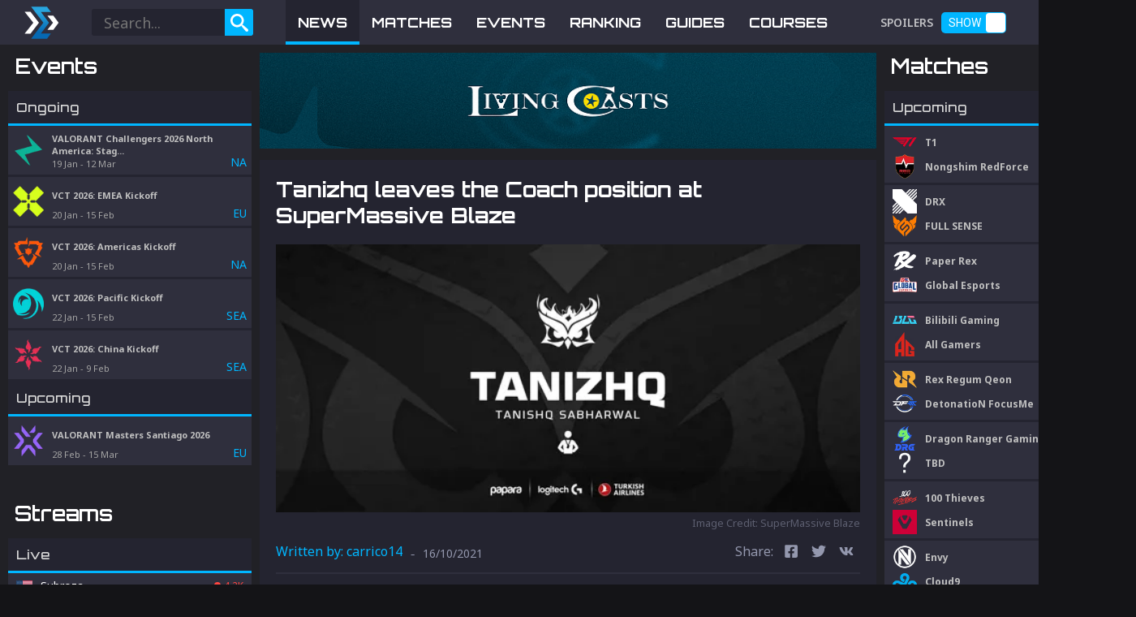

--- FILE ---
content_type: text/html; charset=utf-8
request_url: https://esportsdriven.com/valorant/news/144/tanizhq-leaves-the-coach-position-at-supermassive-blaze
body_size: 26723
content:
<!DOCTYPE html><html lang="en"><head><meta name="viewport" content="width=device-width"/><meta charSet="utf-8"/><link rel="apple-touch-icon" href="https://cdn.esportsdriven.com/public/assets/logo/esportsdriven-apple-touch-icon.png"/><title>Tanizhq leaves the Coach position at SuperMassive Blaze</title><meta name="title" content="Tanizhq leaves the Coach position at SuperMassive Blaze"/><meta name="description" content="Following SuperMassive Blaze elimination from the EMEA Lst Chance Qualifier, the Coach announced the departure from the organization on Twitter."/><meta property="og:title" content="Tanizhq leaves the Coach position at SuperMassive Blaze"/><meta property="og:description" content="Following SuperMassive Blaze elimination from the EMEA Lst Chance Qualifier, the Coach announced the departure from the organization on Twitter."/><meta property="og:site_name" content="EsportsDriven.com"/><meta property="og:image" content="https://cdn.esportsdriven.com/media/news/images/1500x500_1_LgprXZP.main.webp"/><meta name="twitter:card" content="summary_large_image"/><meta name="twitter:title" content="Tanizhq leaves the Coach position at SuperMassive Blaze"/><meta name="twitter:description" content="Following SuperMassive Blaze elimination from the EMEA Lst Chance Qualifier, the Coach announced the departure from the organization on Twitter."/><meta name="twitter:site" content="@EsportsDriven"/><meta name="twitter:image" content="https://cdn.esportsdriven.com/media/news/images/1500x500_1_LgprXZP.main.webp"/><meta name="next-head-count" content="15"/><link rel="preconnect" href="https://fonts.googleapis.com"/><link rel="preconnect" href="https://fonts.gstatic.com" crossorigin="true"/><style type="text/css">.fresnel-container{margin:0;padding:0;}
@media not all and (min-width:0px) and (max-width:479.98px){.fresnel-at-mobile{display:none!important;}}
@media not all and (min-width:480px){.fresnel-at-desktop{display:none!important;}}
@media not all and (max-width:479.98px){.fresnel-lessThan-desktop{display:none!important;}}
@media not all and (min-width:480px){.fresnel-greaterThan-mobile{display:none!important;}}
@media not all and (min-width:0px){.fresnel-greaterThanOrEqual-mobile{display:none!important;}}
@media not all and (min-width:480px){.fresnel-greaterThanOrEqual-desktop{display:none!important;}}
@media not all and (min-width:0px) and (max-width:479.98px){.fresnel-between-mobile-desktop{display:none!important;}}</style><link rel="preconnect" href="https://fonts.gstatic.com" crossorigin /><noscript data-n-css=""></noscript><script defer="" nomodule="" src="/_next/static/chunks/polyfills-5cd94c89d3acac5f.js"></script><script src="/_next/static/chunks/webpack-0956bd3c24b09e7c.js" defer=""></script><script src="/_next/static/chunks/framework-a070cbfff3c750c5.js" defer=""></script><script src="/_next/static/chunks/main-b0269a7bf826ff43.js" defer=""></script><script src="/_next/static/chunks/pages/_app-03a43042a4def776.js" defer=""></script><script src="/_next/static/chunks/1bfc9850-711e25e85a8ddc25.js" defer=""></script><script src="/_next/static/chunks/d7eeaac4-c664ed6e8bbda6a6.js" defer=""></script><script src="/_next/static/chunks/95b64a6e-a7b78f03e38c22ad.js" defer=""></script><script src="/_next/static/chunks/31664189-3f90333115e33132.js" defer=""></script><script src="/_next/static/chunks/4590-373a1a0cf51caf5c.js" defer=""></script><script src="/_next/static/chunks/8075-eae11d2240b317a0.js" defer=""></script><script src="/_next/static/chunks/759-ec8d8318cdab0ac3.js" defer=""></script><script src="/_next/static/chunks/9141-df93c43ea9d8cb2d.js" defer=""></script><script src="/_next/static/chunks/pages/%5Bgame%5D/news/%5Bid%5D/%5Bslug%5D-9e59ff67df26018f.js" defer=""></script><script src="/_next/static/INYmnVwgb7zBM_ZeF_W__/_buildManifest.js" defer=""></script><script src="/_next/static/INYmnVwgb7zBM_ZeF_W__/_ssgManifest.js" defer=""></script><script src="/_next/static/INYmnVwgb7zBM_ZeF_W__/_middlewareManifest.js" defer=""></script><style data-styled="" data-styled-version="5.3.3">.hZkvCt{margin-bottom:10px;margin-top:20px;display:-webkit-box;display:-webkit-flex;display:-ms-flexbox;display:flex;-webkit-box-pack:center;-webkit-justify-content:center;-ms-flex-pack:center;justify-content:center;-webkit-align-items:center;-webkit-box-align:center;-ms-flex-align:center;align-items:center;width:100%;}/*!sc*/
@media (max-width:480px){.hZkvCt{margin-bottom:0;}}/*!sc*/
data-styled.g12[id="MediaWizBottom__Component-sc-1fr5630-0"]{content:"hZkvCt,"}/*!sc*/
.dMYhfo{width:100%;}/*!sc*/
data-styled.g13[id="MediaWizBottom__Image-sc-1fr5630-1"]{content:"dMYhfo,"}/*!sc*/
.dOJNvZ{margin-bottom:10px;display:-webkit-box;display:-webkit-flex;display:-ms-flexbox;display:flex;-webkit-box-pack:center;-webkit-justify-content:center;-ms-flex-pack:center;justify-content:center;-webkit-align-items:center;-webkit-box-align:center;-ms-flex-align:center;align-items:center;width:100%;}/*!sc*/
@media (max-width:480px){.dOJNvZ{margin-bottom:0;}}/*!sc*/
data-styled.g14[id="MediaWizTop__Component-sc-fywub9-0"]{content:"dOJNvZ,"}/*!sc*/
.bEMciL{width:100%;}/*!sc*/
data-styled.g15[id="MediaWizTop__Image-sc-fywub9-1"]{content:"bEMciL,"}/*!sc*/
*{margin:0;box-sizing:border-box;}/*!sc*/
html,body{box-sizing:border-box;background-color:#141417;height:100%;width:100%;}/*!sc*/
#__next{height:100%;width:100%;}/*!sc*/
a:link{color:inherit;-webkit-text-decoration:none;text-decoration:none;}/*!sc*/
a:visited{color:inherit;-webkit-text-decoration:none;text-decoration:none;}/*!sc*/
a:hover{color:inherit;-webkit-text-decoration:none;text-decoration:none;}/*!sc*/
a:active{color:inherit;-webkit-text-decoration:none;text-decoration:none;}/*!sc*/
.mv-ad-box[data-slotid*="content"]{margin-top:25px;}/*!sc*/
@media only screen and (max-width:399px){li .mv-ad-box{min-width:300px;margin-left:-20px;}}/*!sc*/
@media only screen and (max-width:359px){main[class*="slug__MainContent"] > article{padding-left:10px;padding-right:10px;}[class*="SocialShare__Icon"]{margin-left:4px;margin-right:4px;}[class*="GuidesList__ExtraInfo"],[class*="StreamsList__Viewers"]{word-break:break-word;}li .mv-ad-box{margin-left:-40px;}}/*!sc*/
data-styled.g17[id="sc-global-OaVRY1"]{content:"sc-global-OaVRY1,"}/*!sc*/
.juXIuG{display:-webkit-box;display:-webkit-flex;display:-ms-flexbox;display:flex;-webkit-align-content:center;-ms-flex-line-pack:center;align-content:center;width:300px;height:60%;margin:0 40px;}/*!sc*/
data-styled.g18[id="SearchBar__Component-sc-1noge13-0"]{content:"juXIuG,"}/*!sc*/
.iAyloc{position:fixed;top:0;left:0;width:100%;height:100%;z-index:500;display:none;background-color:rgba(0,0,0,0.40);}/*!sc*/
data-styled.g19[id="SearchBar__SearchClickBackdrop-sc-1noge13-1"]{content:"iAyloc,"}/*!sc*/
.huhPXD{display:-webkit-box;display:-webkit-flex;display:-ms-flexbox;display:flex;-webkit-box-pack:center;-webkit-justify-content:center;-ms-flex-pack:center;justify-content:center;-webkit-align-items:center;-webkit-box-align:center;-ms-flex-align:center;align-items:center;background-color:#00b6ff;color:white;width:35px;height:100%;font-size:22px;border-radius:0 3px 3px 0;}/*!sc*/
data-styled.g20[id="SearchBar__Icon-sc-1noge13-2"]{content:"huhPXD,"}/*!sc*/
.hqiSeq{display:-webkit-box;display:-webkit-flex;display:-ms-flexbox;display:flex;-webkit-align-items:center;-webkit-box-align:center;-ms-flex-align:center;align-items:center;z-index:1000;width:30px;background-color:#242430;-webkit-flex:1;-ms-flex:1;flex:1;padding:0 15px;border:none;font-family:Noto Sans;color:#ffffff;font-size:18px;font-weight:normal;border-radius:3px 0 0 3px;}/*!sc*/
.hqiSeq:focus{outline:none;}/*!sc*/
data-styled.g21[id="SearchBar__Input-sc-1noge13-3"]{content:"hqiSeq,"}/*!sc*/
.emauDt{position:absolute;z-index:1000;top:50px;display:none;}/*!sc*/
data-styled.g22[id="SearchBar__Results-sc-1noge13-4"]{content:"emauDt,"}/*!sc*/
.csVYUz{background-color:#2f2f3d;height:55px;color:white;display:-webkit-box;display:-webkit-flex;display:-ms-flexbox;display:flex;-webkit-align-items:center;-webkit-box-align:center;-ms-flex-align:center;align-items:center;}/*!sc*/
@media (max-width:1400px){.csVYUz{width:1400px;}}/*!sc*/
@media (max-width:480px){.csVYUz{width:100%;}}/*!sc*/
data-styled.g26[id="Navbar__Component-sc-1j205bc-0"]{content:"csVYUz,"}/*!sc*/
.kACrFG{background-color:#212126;height:100%;width:100%;z-index:10000;display:none;position:fixed;top:0;left:0;opacity:0;-webkit-flex-direction:column;-ms-flex-direction:column;flex-direction:column;-webkit-box-pack:center;-webkit-justify-content:center;-ms-flex-pack:center;justify-content:center;}/*!sc*/
data-styled.g27[id="Navbar__NavModal-sc-1j205bc-1"]{content:"kACrFG,"}/*!sc*/
.LtwGI{margin-top:50px;margin-bottom:40px;width:100%;text-align:center;}/*!sc*/
data-styled.g29[id="Navbar__LogoWrapper-sc-1j205bc-3"]{content:"LtwGI,"}/*!sc*/
.hAfwSs{width:100px;}/*!sc*/
data-styled.g30[id="Navbar__ModalLogo-sc-1j205bc-4"]{content:"hAfwSs,"}/*!sc*/
.fgDiba{width:1400px;height:100%;margin:0 auto;padding:0 30px;display:-webkit-box;display:-webkit-flex;display:-ms-flexbox;display:flex;-webkit-box-pack:justify;-webkit-justify-content:space-between;-ms-flex-pack:justify;justify-content:space-between;-webkit-align-items:center;-webkit-box-align:center;-ms-flex-align:center;align-items:center;}/*!sc*/
@media (max-width:480px){.fgDiba{width:100%;padding:0 10px;height:85%;}}/*!sc*/
.fgDiba a{display:-webkit-box;display:-webkit-flex;display:-ms-flexbox;display:flex;-webkit-box-pack:center;-webkit-justify-content:center;-ms-flex-pack:center;justify-content:center;-webkit-align-items:center;-webkit-box-align:center;-ms-flex-align:center;align-items:center;}/*!sc*/
data-styled.g31[id="Navbar__Wrapper-sc-1j205bc-5"]{content:"fgDiba,"}/*!sc*/
.bFMiWf{height:40px;}/*!sc*/
@media (max-width:480px){.bFMiWf{height:35px;margin-left:10px;}}/*!sc*/
data-styled.g32[id="Navbar__Logo-sc-1j205bc-6"]{content:"bFMiWf,"}/*!sc*/
.gUzRjv{height:100%;display:-webkit-box;display:-webkit-flex;display:-ms-flexbox;display:flex;-webkit-flex-direction:column;-ms-flex-direction:column;flex-direction:column;-webkit-align-items:center;-webkit-box-align:center;-ms-flex-align:center;align-items:center;font-family:Noto Sans;}/*!sc*/
data-styled.g33[id="Navbar__MenuModal-sc-1j205bc-7"]{content:"gUzRjv,"}/*!sc*/
.iClrve{font-size:30px;margin-bottom:20px;}/*!sc*/
data-styled.g34[id="Navbar__MenuButtonModal-sc-1j205bc-8"]{content:"iClrve,"}/*!sc*/
.eHVIpc{height:100%;display:-webkit-box;display:-webkit-flex;display:-ms-flexbox;display:flex;color:white;font-family:Orbitron;font-weight:bold;font-size:17px;}/*!sc*/
data-styled.g35[id="Navbar__MenuContainer-sc-1j205bc-9"]{content:"eHVIpc,"}/*!sc*/
.faWrvp{display:-webkit-box;display:-webkit-flex;display:-ms-flexbox;display:flex;-webkit-box-pack:center;-webkit-justify-content:center;-ms-flex-pack:center;justify-content:center;-webkit-align-items:center;-webkit-box-align:center;-ms-flex-align:center;align-items:center;padding:0 15px;background-color:#242430;position:relative;height:100%;}/*!sc*/
.faWrvp:hover{background-color:#484857;}/*!sc*/
.faWrvp::after{content:'';position:absolute;width:100%;height:4px;background:#00b6ff;bottom:0;display:block;}/*!sc*/
.dWmLti{display:-webkit-box;display:-webkit-flex;display:-ms-flexbox;display:flex;-webkit-box-pack:center;-webkit-justify-content:center;-ms-flex-pack:center;justify-content:center;-webkit-align-items:center;-webkit-box-align:center;-ms-flex-align:center;align-items:center;padding:0 15px;background-color:#2f2f3d;position:relative;height:100%;}/*!sc*/
.dWmLti:hover{background-color:#484857;}/*!sc*/
.dWmLti::after{content:'';position:absolute;width:100%;height:4px;background:#00b6ff;bottom:0;display:none;}/*!sc*/
data-styled.g36[id="Navbar__MenuButton-sc-1j205bc-10"]{content:"faWrvp,dWmLti,"}/*!sc*/
.byxJkg{display:-webkit-box;display:-webkit-flex;display:-ms-flexbox;display:flex;-webkit-box-pack:center;-webkit-justify-content:center;-ms-flex-pack:center;justify-content:center;-webkit-align-items:center;-webkit-box-align:center;-ms-flex-align:center;align-items:center;height:100%;fill:#00b6ff;margin-left:50px;font-family:Orbitron;}/*!sc*/
@media (max-width:480px){.byxJkg{height:50px;margin-left:0;}}/*!sc*/
data-styled.g37[id="Navbar__AuthSection-sc-1j205bc-11"]{content:"byxJkg,"}/*!sc*/
.PpmSB{color:#9498ae;height:100%;display:-webkit-box;display:-webkit-flex;display:-ms-flexbox;display:flex;-webkit-box-pack:center;-webkit-justify-content:center;-ms-flex-pack:center;justify-content:center;-webkit-align-items:center;-webkit-box-align:center;-ms-flex-align:center;align-items:center;margin-right:10px;}/*!sc*/
data-styled.g38[id="Navbar__BurgerMenu-sc-1j205bc-12"]{content:"PpmSB,"}/*!sc*/
.bjMOOo{background-color:#00b6ff;width:80px;height:30px;display:-webkit-box;display:-webkit-flex;display:-ms-flexbox;display:flex;-webkit-box-pack:center;-webkit-justify-content:center;-ms-flex-pack:center;justify-content:center;font-family:Noto Sans;-webkit-align-items:center;-webkit-box-align:center;-ms-flex-align:center;align-items:center;border-radius:3px;color:black;font-weight:bold;cursor:pointer;}/*!sc*/
@media (max-width:480px){.bjMOOo{font-size:22px;width:100px;height:40px;}}/*!sc*/
data-styled.g40[id="Navbar__LoginBtn-sc-1j205bc-14"]{content:"bjMOOo,"}/*!sc*/
.ezLIcC{position:absolute;top:0;right:0;padding:15px;opacity:50%;}/*!sc*/
data-styled.g42[id="Navbar__CloseModalButton-sc-1j205bc-16"]{content:"ezLIcC,"}/*!sc*/
.eVKya-D{font-family:Roboto;display:-webkit-box;display:-webkit-flex;display:-ms-flexbox;display:flex;-webkit-align-items:center;-webkit-box-align:center;-ms-flex-align:center;align-items:center;margin-right:50px;}/*!sc*/
data-styled.g46[id="Navbar__SpoilersContainer-sc-1j205bc-20"]{content:"eVKya-D,"}/*!sc*/
.gSVZdP{font-family:Noto Sans;text-transform:uppercase;margin-right:10px;font-size:14px;font-weight:600;color:rgba(255,255,255,0.7);}/*!sc*/
data-styled.g47[id="Navbar__SpoilersText-sc-1j205bc-21"]{content:"gSVZdP,"}/*!sc*/
.cDlDsR{font-size:14px;height:26px;display:-webkit-box;display:-webkit-flex;display:-ms-flexbox;display:flex;-webkit-align-items:center;-webkit-box-align:center;-ms-flex-align:center;align-items:center;-webkit-box-pack:center;-webkit-justify-content:center;-ms-flex-pack:center;justify-content:center;width:55px;padding-left:2px;}/*!sc*/
data-styled.g48[id="Navbar__SpoilerShow-sc-1j205bc-22"]{content:"cDlDsR,"}/*!sc*/
.krESGO{font-size:14px;height:26px;display:-webkit-box;display:-webkit-flex;display:-ms-flexbox;display:flex;-webkit-align-items:center;-webkit-box-align:center;-ms-flex-align:center;align-items:center;-webkit-box-pack:center;-webkit-justify-content:center;-ms-flex-pack:center;justify-content:center;width:55px;padding-right:33px;}/*!sc*/
data-styled.g49[id="Navbar__SpoilerHide-sc-1j205bc-23"]{content:"krESGO,"}/*!sc*/
.erItFb{background-color:#242430;min-height:220px;display:-webkit-box;display:-webkit-flex;display:-ms-flexbox;display:flex;-webkit-box-pack:center;-webkit-justify-content:center;-ms-flex-pack:center;justify-content:center;-webkit-align-items:center;-webkit-box-align:center;-ms-flex-align:center;align-items:center;}/*!sc*/
@media (max-width:1400px){.erItFb{width:1400px;}}/*!sc*/
@media (max-width:480px){.erItFb{width:100%;padding-top:30px;}}/*!sc*/
data-styled.g50[id="Footer__Component-sc-nw0qsb-0"]{content:"erItFb,"}/*!sc*/
.Rgouo{min-height:150px;color:#6f6f8d;font-family:Orbitron;width:1400px;display:-webkit-box;display:-webkit-flex;display:-ms-flexbox;display:flex;-webkit-align-content:center;-ms-flex-line-pack:center;align-content:center;-webkit-box-pack:space-around;-webkit-justify-content:space-around;-ms-flex-pack:space-around;justify-content:space-around;font-size:18px;font-weight:500;}/*!sc*/
@media (max-width:480px){.Rgouo{-webkit-flex-direction:column;-ms-flex-direction:column;flex-direction:column;-webkit-align-items:center;-webkit-box-align:center;-ms-flex-align:center;align-items:center;}}/*!sc*/
data-styled.g51[id="Footer__Wrapper-sc-nw0qsb-1"]{content:"Rgouo,"}/*!sc*/
.cnCdxZ{display:-webkit-box;display:-webkit-flex;display:-ms-flexbox;display:flex;-webkit-flex-direction:column;-ms-flex-direction:column;flex-direction:column;-webkit-box-pack:center;-webkit-justify-content:center;-ms-flex-pack:center;justify-content:center;}/*!sc*/
data-styled.g52[id="Footer__LogoWrapper-sc-nw0qsb-2"]{content:"cnCdxZ,"}/*!sc*/
.eGQZGc{width:200px;}/*!sc*/
@media (max-width:480px){.eGQZGc{margin:30px 0;}}/*!sc*/
data-styled.g53[id="Footer__Logo-sc-nw0qsb-3"]{content:"eGQZGc,"}/*!sc*/
.dvOIeb{font-size:24px;display:-webkit-box;display:-webkit-flex;display:-ms-flexbox;display:flex;-webkit-box-pack:space-around;-webkit-justify-content:space-around;-ms-flex-pack:space-around;justify-content:space-around;width:100%;padding:0 40px;margin-top:10px;}/*!sc*/
.dvOIeb svg:hover{color:#00b6ff;fill:#00b6ff;}/*!sc*/
@media (max-width:480px){.dvOIeb a{margin:6px;margin-bottom:20px;}}/*!sc*/
data-styled.g54[id="Footer__Social-sc-nw0qsb-4"]{content:"dvOIeb,"}/*!sc*/
.dgggqO{display:-webkit-box;display:-webkit-flex;display:-ms-flexbox;display:flex;-webkit-flex-direction:column;-ms-flex-direction:column;flex-direction:column;font-family:Noto Sans;}/*!sc*/
@media (max-width:480px){.dgggqO{-webkit-align-items:center;-webkit-box-align:center;-ms-flex-align:center;align-items:center;}}/*!sc*/
data-styled.g55[id="Footer__GamesContainer-sc-nw0qsb-5"]{content:"dgggqO,"}/*!sc*/
.jltXLX{color:white;font-family:Orbitron;margin-bottom:20px;font-size:18px;}/*!sc*/
data-styled.g56[id="Footer__GamesTitle-sc-nw0qsb-6"]{content:"jltXLX,"}/*!sc*/
.dDzSWN{display:-webkit-box;display:-webkit-flex;display:-ms-flexbox;display:flex;}/*!sc*/
data-styled.g57[id="Footer__Games-sc-nw0qsb-7"]{content:"dDzSWN,"}/*!sc*/
.hfEwqQ{margin-right:30px;}/*!sc*/
.hfEwqQ a{display:block;margin-bottom:10px;}/*!sc*/
data-styled.g58[id="Footer__GamesColumn-sc-nw0qsb-8"]{content:"hfEwqQ,"}/*!sc*/
.jwrItq{font-size:16px;}/*!sc*/
.jwrItq:hover{color:#00b6ff;}/*!sc*/
@media (max-width:480px){.jwrItq{margin:8px;}}/*!sc*/
data-styled.g59[id="Footer__GamesButton-sc-nw0qsb-9"]{content:"jwrItq,"}/*!sc*/
.cITIbF{display:-webkit-box;display:-webkit-flex;display:-ms-flexbox;display:flex;-webkit-flex-direction:column;-ms-flex-direction:column;flex-direction:column;-webkit-align-items:center;-webkit-box-align:center;-ms-flex-align:center;align-items:center;-webkit-box-pack:justify;-webkit-justify-content:space-between;-ms-flex-pack:justify;justify-content:space-between;width:350px;}/*!sc*/
@media (max-width:480px){.cITIbF{margin:30px 0;width:300px;}}/*!sc*/
data-styled.g60[id="Footer__Contact-sc-nw0qsb-10"]{content:"cITIbF,"}/*!sc*/
.edrLyy{color:#00b6ff;font-family:Orbitron;}/*!sc*/
@media (max-width:480px){.edrLyy{text-align:center;}}/*!sc*/
data-styled.g61[id="Footer__ContactHeader-sc-nw0qsb-11"]{content:"edrLyy,"}/*!sc*/
.delCYz{font-size:18px;font-family:Noto Sans;}/*!sc*/
.delCYz *{margin:10px 0;}/*!sc*/
data-styled.g62[id="Footer__Info-sc-nw0qsb-12"]{content:"delCYz,"}/*!sc*/
.jBKukE{-webkit-flex:1;-ms-flex:1;flex:1;font-family:Noto Sans;display:-webkit-box;display:-webkit-flex;display:-ms-flexbox;display:flex;-webkit-align-items:flex-end;-webkit-box-align:flex-end;-ms-flex-align:flex-end;align-items:flex-end;gap:10px;font-size:16px;}/*!sc*/
.jBKukE a:hover{color:#00b6ff;}/*!sc*/
data-styled.g63[id="Footer__PrivacyTerms-sc-nw0qsb-13"]{content:"jBKukE,"}/*!sc*/
.bstEqU{width:100%;}/*!sc*/
data-styled.g64[id="Page__PageWrapper-sc-1aatykd-0"]{content:"bstEqU,"}/*!sc*/
.hSPflz{width:1400px;background-color:#212126;margin:0 auto;padding:10px 10px;}/*!sc*/
@media (max-width:480px){.hSPflz{width:100%;padding:0;}}/*!sc*/
data-styled.g65[id="Page__PageContent-sc-1aatykd-1"]{content:"hSPflz,"}/*!sc*/
.esOIcn{display:-webkit-box;display:-webkit-flex;display:-ms-flexbox;display:flex;position:fixed;width:720px;bottom:0;margin-left:auto;margin-right:auto;left:0;right:0;z-index:100000;-webkit-animation:1s ease-out 0s 1 slideInFromLeft;animation:1s ease-out 0s 1 slideInFromLeft;}/*!sc*/
@-webkit-keyframes slideInFromLeft{0%{-webkit-transform:translateY(100%);-ms-transform:translateY(100%);transform:translateY(100%);}100%{-webkit-transform:translateY(0);-ms-transform:translateY(0);transform:translateY(0);}}/*!sc*/
@keyframes slideInFromLeft{0%{-webkit-transform:translateY(100%);-ms-transform:translateY(100%);transform:translateY(100%);}100%{-webkit-transform:translateY(0);-ms-transform:translateY(0);transform:translateY(0);}}/*!sc*/
data-styled.g67[id="Page__StickyBottomAd-sc-1aatykd-3"]{content:"esOIcn,"}/*!sc*/
.dftjRg{position:absolute;right:0;top:0;color:#bbbbbb;font-size:20px;}/*!sc*/
data-styled.g68[id="Page__CloseButton-sc-1aatykd-4"]{content:"dftjRg,"}/*!sc*/
.ZHeun{color:white;font-family:Orbitron;font-weight:600;font-size:26px;margin-bottom:15px;margin-left:8px;}/*!sc*/
@media (max-width:480px){.ZHeun{font-size:22px;}}/*!sc*/
data-styled.g69[id="SectionHeader__Component-sc-58o9bt-0"]{content:"ZHeun,"}/*!sc*/
@media (max-width:480px){.bNsrop{margin:0 10px;}}/*!sc*/
data-styled.g70[id="NewsList__Component-sc-g6f3lt-0"]{content:"bNsrop,"}/*!sc*/
.herBpt{display:-webkit-box;display:-webkit-flex;display:-ms-flexbox;display:flex;height:135px;margin-bottom:15px;padding:12px;background-color:#2f2f3d;}/*!sc*/
.herBpt:hover{background-color:#484857;}/*!sc*/
@media (max-width:480px){.herBpt{height:105px;padding:0;margin-bottom:5px;}}/*!sc*/
data-styled.g72[id="NewsList__Article-sc-g6f3lt-2"]{content:"herBpt,"}/*!sc*/
.cwJOUd{height:100%;width:220px;object-fit:cover;}/*!sc*/
@media (max-width:480px){.cwJOUd{width:150px;}}/*!sc*/
data-styled.g73[id="NewsList__Image-sc-g6f3lt-3"]{content:"cwJOUd,"}/*!sc*/
.fVtnok{-webkit-flex:1;-ms-flex:1;flex:1;margin-left:20px;margin-right:10px;font-family:Noto Sans;}/*!sc*/
@media (max-width:480px){.fVtnok{margin:5px;margin-left:10px;}}/*!sc*/
data-styled.g74[id="NewsList__Content-sc-g6f3lt-4"]{content:"fVtnok,"}/*!sc*/
.jyJXUU{font-size:20px;word-spacing:2px;line-height:20px;color:white;margin-bottom:5px;}/*!sc*/
@media (max-width:480px){.jyJXUU{font-size:17px;max-height:40px;overflow:hidden;}}/*!sc*/
data-styled.g75[id="NewsList__Title-sc-g6f3lt-5"]{content:"jyJXUU,"}/*!sc*/
.dfBXeL{font-size:13px;color:#9498ae;overflow:hidden;text-overflow:ellipsis;display:-webkit-box;-webkit-box-orient:vertical;-webkit-line-clamp:4;}/*!sc*/
@media (max-width:480px){.dfBXeL{font-size:13px;-webkit-line-clamp:3;}}/*!sc*/
data-styled.g76[id="NewsList__Summary-sc-g6f3lt-6"]{content:"dfBXeL,"}/*!sc*/
.gCqGEC{display:-webkit-box;display:-webkit-flex;display:-ms-flexbox;display:flex;-webkit-flex-direction:column;-ms-flex-direction:column;flex-direction:column;-webkit-align-items:flex-end;-webkit-box-align:flex-end;-ms-flex-align:flex-end;align-items:flex-end;-webkit-box-pack:justify;-webkit-justify-content:space-between;-ms-flex-pack:justify;justify-content:space-between;font-family:Noto Sans;font-size:14px;width:100px;color:#9498ae;}/*!sc*/
@media (max-width:480px){.gCqGEC{display:none;width:50px;font-size:12px;margin:10px;margin-left:0;}}/*!sc*/
data-styled.g77[id="NewsList__ExtraInfo-sc-g6f3lt-7"]{content:"gCqGEC,"}/*!sc*/
.juCgYe{text-align:right;}/*!sc*/
data-styled.g79[id="NewsList__CommentsTime-sc-g6f3lt-9"]{content:"juCgYe,"}/*!sc*/
.iigHFP{display:-webkit-box;display:-webkit-flex;display:-ms-flexbox;display:flex;-webkit-align-items:center;-webkit-box-align:center;-ms-flex-align:center;align-items:center;-webkit-box-pack:justify;-webkit-justify-content:space-between;-ms-flex-pack:justify;justify-content:space-between;width:100%;background-color:#2f2f3d;padding:5px 10px;position:relative;margin-bottom:3px;cursor:pointer;}/*!sc*/
.iigHFP:hover{background-color:#484857;}/*!sc*/
data-styled.g82[id="Match__Component-sc-16vuh37-0"]{content:"iigHFP,"}/*!sc*/
.leWxAj{display:-webkit-box;display:-webkit-flex;display:-ms-flexbox;display:flex;-webkit-flex-direction:column;-ms-flex-direction:column;flex-direction:column;width:70%;height:100%;}/*!sc*/
data-styled.g84[id="Match__Teams-sc-16vuh37-2"]{content:"leWxAj,"}/*!sc*/
.lluCRX{display:-webkit-box;display:-webkit-flex;display:-ms-flexbox;display:flex;-webkit-align-items:center;-webkit-box-align:center;-ms-flex-align:center;align-items:center;height:30px;}/*!sc*/
data-styled.g85[id="Match__Team-sc-16vuh37-3"]{content:"lluCRX,"}/*!sc*/
.ghTdYH{height:30px;width:30px;object-fit:contain;margin-right:10px;}/*!sc*/
data-styled.g86[id="Match__Logo-sc-16vuh37-4"]{content:"ghTdYH,"}/*!sc*/
.gYhgBE{font-weight:bold;font-family:Noto Sans;font-size:12px;color:#c0c0c0;}/*!sc*/
@media (max-width:480px){.gYhgBE{font-size:14px;}}/*!sc*/
data-styled.g87[id="Match__Name-sc-16vuh37-5"]{content:"gYhgBE,"}/*!sc*/
.iFiwRz{display:-webkit-box;display:-webkit-flex;display:-ms-flexbox;display:flex;-webkit-align-items:center;-webkit-box-align:center;-ms-flex-align:center;align-items:center;-webkit-flex-direction:column;-ms-flex-direction:column;flex-direction:column;font-family:Noto Sans;}/*!sc*/
data-styled.g88[id="Match__Datetime-sc-16vuh37-6"]{content:"iFiwRz,"}/*!sc*/
.fYsmFz{font-size:11px;color:#a3a3a3;margin-bottom:2px;}/*!sc*/
data-styled.g89[id="Match__Day-sc-16vuh37-7"]{content:"fYsmFz,"}/*!sc*/
.dMaKHn{font-size:12px;color:#00b6ff;}/*!sc*/
data-styled.g90[id="Match__Time-sc-16vuh37-8"]{content:"dMaKHn,"}/*!sc*/
.cmIZFe{margin-bottom:40px;}/*!sc*/
@media (max-width:480px){.cmIZFe{margin-top:20px;}}/*!sc*/
data-styled.g92[id="MatchesSummary__Component-sc-1xrj4v8-0"]{content:"cmIZFe,"}/*!sc*/
.jVIJwi{background-color:#242430;width:100%;}/*!sc*/
@media (max-width:480px){.jVIJwi{margin-bottom:20px;}}/*!sc*/
data-styled.g93[id="MatchesSummary__Container-sc-1xrj4v8-1"]{content:"jVIJwi,"}/*!sc*/
.dFROVT{display:-webkit-box;display:-webkit-flex;display:-ms-flexbox;display:flex;-webkit-align-items:center;-webkit-box-align:center;-ms-flex-align:center;align-items:center;height:40px;font-family:Orbitron;font-weight:500;color:#d7d7d7;padding:0 10px;}/*!sc*/
data-styled.g95[id="MatchesSummary__GroupHeader-sc-1xrj4v8-3"]{content:"dFROVT,"}/*!sc*/
.hZxauh{background-color:#00b6ff;height:3px;}/*!sc*/
data-styled.g96[id="MatchesSummary__Divider-sc-1xrj4v8-4"]{content:"hZxauh,"}/*!sc*/
.kXdIdl{display:-webkit-box;display:-webkit-flex;display:-ms-flexbox;display:flex;-webkit-flex-direction:column;-ms-flex-direction:column;flex-direction:column;min-width:300px;width:300px;margin-left:10px;}/*!sc*/
data-styled.g102[id="SidebarRight__Component-sc-1j7er6q-0"]{content:"kXdIdl,"}/*!sc*/
.hpAidD{display:-webkit-box;display:-webkit-flex;display:-ms-flexbox;display:flex;-webkit-align-items:center;-webkit-box-align:center;-ms-flex-align:center;align-items:center;-webkit-box-pack:justify;-webkit-justify-content:space-between;-ms-flex-pack:justify;justify-content:space-between;height:60px;width:100%;background-color:#2f2f3d;padding:6px;position:relative;margin-bottom:3px;}/*!sc*/
.hpAidD:hover{background-color:#484857;}/*!sc*/
data-styled.g103[id="Event__Component-sc-1dk8np9-0"]{content:"hpAidD,"}/*!sc*/
.emwXFc{width:38px;}/*!sc*/
data-styled.g104[id="Event__Logo-sc-1dk8np9-1"]{content:"emwXFc,"}/*!sc*/
.hlicLH{display:-webkit-box;display:-webkit-flex;display:-ms-flexbox;display:flex;-webkit-flex-direction:column;-ms-flex-direction:column;flex-direction:column;-webkit-box-pack:justify;-webkit-justify-content:space-between;-ms-flex-pack:justify;justify-content:space-between;height:100%;-webkit-flex:1;-ms-flex:1;flex:1;margin-left:10px;margin-right:5px;font-family:Noto Sans;color:#c0c0c0;}/*!sc*/
data-styled.g105[id="Event__Content-sc-1dk8np9-2"]{content:"hlicLH,"}/*!sc*/
.gsCVXD{display:-webkit-box;display:-webkit-flex;display:-ms-flexbox;display:flex;-webkit-box-pack:end;-webkit-justify-content:flex-end;-ms-flex-pack:end;justify-content:flex-end;-webkit-align-items:flex-end;-webkit-box-align:flex-end;-ms-flex-align:flex-end;align-items:flex-end;color:#00b6ff;font-family:Noto Sans;font-size:14px;height:100%;}/*!sc*/
data-styled.g106[id="Event__Region-sc-1dk8np9-3"]{content:"gsCVXD,"}/*!sc*/
.bdTCcx{display:-webkit-box;display:-webkit-flex;display:-ms-flexbox;display:flex;-webkit-align-items:center;-webkit-box-align:center;-ms-flex-align:center;align-items:center;font-weight:bold;font-size:11px;-webkit-flex:1;-ms-flex:1;flex:1;}/*!sc*/
@media (max-width:480px){.bdTCcx{font-size:14px;}}/*!sc*/
data-styled.g108[id="Event__Title-sc-1dk8np9-5"]{content:"bdTCcx,"}/*!sc*/
.eHZidW{font-size:11px;color:#a3a3a3;}/*!sc*/
@media (max-width:480px){.eHZidW{font-size:13px;}}/*!sc*/
data-styled.g109[id="Event__Dates-sc-1dk8np9-6"]{content:"eHZidW,"}/*!sc*/
.fCCOBc{margin-bottom:40px;}/*!sc*/
@media (max-width:480px){.fCCOBc{margin-top:30px;}}/*!sc*/
data-styled.g110[id="EventsSummary__Component-sc-vavfi-0"]{content:"fCCOBc,"}/*!sc*/
.cdBSxT{background-color:#242430;}/*!sc*/
data-styled.g111[id="EventsSummary__Container-sc-vavfi-1"]{content:"cdBSxT,"}/*!sc*/
.dByLHc{display:-webkit-box;display:-webkit-flex;display:-ms-flexbox;display:flex;-webkit-align-items:center;-webkit-box-align:center;-ms-flex-align:center;align-items:center;height:40px;font-family:Orbitron;font-weight:500;color:#d7d7d7;padding:0 10px;}/*!sc*/
data-styled.g113[id="EventsSummary__GroupHeader-sc-vavfi-3"]{content:"dByLHc,"}/*!sc*/
.dDVsYG{background-color:#00b6ff;height:3px;}/*!sc*/
data-styled.g114[id="EventsSummary__Divider-sc-vavfi-4"]{content:"dDVsYG,"}/*!sc*/
.pRqKX{margin-bottom:30px;}/*!sc*/
@media (max-width:480px){.pRqKX{margin-top:30px;}}/*!sc*/
data-styled.g115[id="StreamsList__Component-sc-rchbtg-0"]{content:"pRqKX,"}/*!sc*/
.hAGKGb{background-color:#242430;}/*!sc*/
data-styled.g116[id="StreamsList__Container-sc-rchbtg-1"]{content:"hAGKGb,"}/*!sc*/
.gJjUoA{display:-webkit-box;display:-webkit-flex;display:-ms-flexbox;display:flex;-webkit-flex-wrap:wrap;-ms-flex-wrap:wrap;flex-wrap:wrap;}/*!sc*/
data-styled.g118[id="StreamsList__StreamList-sc-rchbtg-3"]{content:"gJjUoA,"}/*!sc*/
.kBrEZh{display:-webkit-box;display:-webkit-flex;display:-ms-flexbox;display:flex;-webkit-box-pack:justify;-webkit-justify-content:space-between;-ms-flex-pack:justify;justify-content:space-between;-webkit-align-items:center;-webkit-box-align:center;-ms-flex-align:center;align-items:center;width:100%;font-family:Noto Sans;font-size:14px;background-color:#2f2f3d;height:30px;margin-bottom:3px;padding:5px 10px;}/*!sc*/
@media (max-width:480px){.kBrEZh{width:49.5%;font-size:15px;height:35px;}.kBrEZh:nth-child(odd){margin-right:auto;}}/*!sc*/
.kBrEZh:hover{background-color:#484857;}/*!sc*/
.kBrEZh > *{pointer-events:none;}/*!sc*/
data-styled.g119[id="StreamsList__StreamContainer-sc-rchbtg-4"]{content:"kBrEZh,"}/*!sc*/
.ggjTuL{background-color:#00b6ff;height:3px;}/*!sc*/
data-styled.g125[id="StreamsList__Divider-sc-rchbtg-10"]{content:"ggjTuL,"}/*!sc*/
.cmdnzj{display:-webkit-box;display:-webkit-flex;display:-ms-flexbox;display:flex;-webkit-align-items:center;-webkit-box-align:center;-ms-flex-align:center;align-items:center;height:40px;font-family:Orbitron;font-weight:500;color:#d7d7d7;padding:0 10px;}/*!sc*/
data-styled.g126[id="StreamsList__GroupHeader-sc-rchbtg-11"]{content:"cmdnzj,"}/*!sc*/
.bKUVEK{display:-webkit-box;display:-webkit-flex;display:-ms-flexbox;display:flex;-webkit-flex-direction:column;-ms-flex-direction:column;flex-direction:column;min-width:300px;width:300px;margin-right:10px;}/*!sc*/
data-styled.g127[id="SidebarLeft__Component-sc-1yfwhoi-0"]{content:"bKUVEK,"}/*!sc*/
.jbDnpc{margin:0 10px;}/*!sc*/
data-styled.g128[id="SidebarMobile__Component-sc-e1dfgq-0"]{content:"jbDnpc,"}/*!sc*/
.jlBIIT{display:-webkit-box;display:-webkit-flex;display:-ms-flexbox;display:flex;color:#9498ae;-webkit-align-items:center;-webkit-box-align:center;-ms-flex-align:center;align-items:center;}/*!sc*/
data-styled.g137[id="SocialShare__Component-sc-1gwuvlh-0"]{content:"jlBIIT,"}/*!sc*/
.feHJro{font-family:Noto Sans;margin-right:5px;margin-bottom:5px;}/*!sc*/
data-styled.g138[id="SocialShare__Share-sc-1gwuvlh-1"]{content:"feHJro,"}/*!sc*/
.fyxAsZ{display:-webkit-box;display:-webkit-flex;display:-ms-flexbox;display:flex;}/*!sc*/
data-styled.g139[id="SocialShare__Icons-sc-1gwuvlh-2"]{content:"fyxAsZ,"}/*!sc*/
.gpyHsE{margin:0 8px;font-size:18px;}/*!sc*/
.gpyHsE:hover{color:#00b6ff;}/*!sc*/
data-styled.g140[id="SocialShare__Icon-sc-1gwuvlh-3"]{content:"gpyHsE,"}/*!sc*/
.leCsBs{margin:30px 0;}/*!sc*/
data-styled.g165[id="Comments__Component-sc-15e58f2-0"]{content:"leCsBs,"}/*!sc*/
.bzHhJm{background-color:#242430;width:100%;padding:15px;}/*!sc*/
@media (max-width:480px){.bzHhJm{padding:10px;}}/*!sc*/
data-styled.g166[id="Comments__Container-sc-15e58f2-1"]{content:"bzHhJm,"}/*!sc*/
@media (max-width:480px){.edTfkb{margin-left:10px;}}/*!sc*/
data-styled.g167[id="Comments__HeaderWrapper-sc-15e58f2-2"]{content:"edTfkb,"}/*!sc*/
.fVNSSb{color:white;padding:15px;font-family:Noto Sans;background-color:#2f2f3d;margin-bottom:10px;}/*!sc*/
data-styled.g168[id="Comments__Comment-sc-15e58f2-3"]{content:"fVNSSb,"}/*!sc*/
.ljhTRo{display:-webkit-box;display:-webkit-flex;display:-ms-flexbox;display:flex;-webkit-box-pack:center;-webkit-justify-content:center;-ms-flex-pack:center;justify-content:center;-webkit-align-items:center;-webkit-box-align:center;-ms-flex-align:center;align-items:center;color:#9498ae;}/*!sc*/
data-styled.g174[id="Comments__NoComments-sc-15e58f2-9"]{content:"ljhTRo,"}/*!sc*/
.cGTZZu{width:80px;height:30px;font-size:16px;font-family:Noto Sans;font-weight:bold;background-color:#00b6ff;border-radius:3px;display:-webkit-box;display:-webkit-flex;display:-ms-flexbox;display:flex;-webkit-box-pack:center;-webkit-justify-content:center;-ms-flex-pack:center;justify-content:center;-webkit-align-items:center;-webkit-box-align:center;-ms-flex-align:center;align-items:center;cursor:pointer;border:none;margin-top:10px;color:black !important;}/*!sc*/
.cGTZZu:hover{-webkit-transform:scale(1.03);-ms-transform:scale(1.03);transform:scale(1.03);}/*!sc*/
data-styled.g180[id="Comments__LoginButton-sc-15e58f2-15"]{content:"cGTZZu,"}/*!sc*/
.dbEAfp{display:-webkit-box;display:-webkit-flex;display:-ms-flexbox;display:flex;-webkit-flex-direction:column;-ms-flex-direction:column;flex-direction:column;-webkit-box-pack:center;-webkit-justify-content:center;-ms-flex-pack:center;justify-content:center;-webkit-align-items:center;-webkit-box-align:center;-ms-flex-align:center;align-items:center;padding:15px;margin-top:20px;height:100px;background-color:#232328;width:100%;font-family:Noto Sans;font-size:15px;}/*!sc*/
.dbEAfp div{color:#9498ae;}/*!sc*/
data-styled.g181[id="Comments__CommentNotLogged-sc-15e58f2-16"]{content:"dbEAfp,"}/*!sc*/
.jpctFi{color:white;font-family:Noto Sans;font-size:17px;font-weight:200;word-wrap:break-word;}/*!sc*/
.jpctFi h2{color:#3598DB;}/*!sc*/
@media (max-width:480px){.jpctFi h2{font-size:26px;}}/*!sc*/
.jpctFi h3{color:white;-webkit-text-decoration:underline;text-decoration:underline;}/*!sc*/
.jpctFi p{line-height:1.6;}/*!sc*/
.jpctFi a{color:rgb(55 255 255);-webkit-text-decoration:underline;text-decoration:underline;}/*!sc*/
.jpctFi iframe,.jpctFi img{max-width:100%;object-fit:contain;}/*!sc*/
.jpctFi img{height:auto;}/*!sc*/
.jpctFi li{margin-bottom:10px;}/*!sc*/
.jpctFi ul,.jpctFi ol{margin-top:5px;}/*!sc*/
.jpctFi table{border-collapse:collapse;margin:0 auto;max-width:100%;}/*!sc*/
.jpctFi strong{font-weight:600;}/*!sc*/
.jpctFi td,.jpctFi th{border:1px solid rgba(255,255,255,0.2);padding:8px;}/*!sc*/
.jpctFi tr:nth-child(odd){background-color:#21212d;}/*!sc*/
.jpctFi tr:nth-child(even){background-color:#1e1e29;}/*!sc*/
.jpctFi tr:first-child{background-color:#1a1a24;}/*!sc*/
.jpctFi .player-settings{display:-webkit-box;display:-webkit-flex;display:-ms-flexbox;display:flex;}/*!sc*/
@media (max-width:480px){.jpctFi .player-settings{-webkit-flex-direction:column;-ms-flex-direction:column;flex-direction:column;}}/*!sc*/
@media (max-width:480px){.jpctFi .player-image{margin:0 auto;}}/*!sc*/
.jpctFi .player-info{margin-left:20px;display:-webkit-box;display:-webkit-flex;display:-ms-flexbox;display:flex;-webkit-flex-direction:column;-ms-flex-direction:column;flex-direction:column;-webkit-box-pack:justify;-webkit-justify-content:space-between;-ms-flex-pack:justify;justify-content:space-between;}/*!sc*/
@media (max-width:480px){.jpctFi .player-info{margin-left:0;margin-top:20px;}}/*!sc*/
.jpctFi .player-crosshair{display:-webkit-box;display:-webkit-flex;display:-ms-flexbox;display:flex;-webkit-align-items:center;-webkit-box-align:center;-ms-flex-align:center;align-items:center;}/*!sc*/
@media (max-width:480px){.jpctFi .player-crosshair{margin-top:20px;}}/*!sc*/
.jpctFi .player-guide{margin-left:20px;-webkit-flex-direction:column;-ms-flex-direction:column;flex-direction:column;display:-webkit-box;display:-webkit-flex;display:-ms-flexbox;display:flex;}/*!sc*/
data-styled.g184[id="PostContent__Content-sc-33uzz7-0"]{content:"jpctFi,"}/*!sc*/
.dtxDFd{background-color:#242430;padding:20px;}/*!sc*/
@media (max-width:480px){.dtxDFd{padding:5px 20px;}}/*!sc*/
data-styled.g269[id="NewsDetail__Component-sc-oqi0vr-0"]{content:"dtxDFd,"}/*!sc*/
.eJyEon{color:white;font-family:Orbitron;font-size:26px;margin-bottom:20px;}/*!sc*/
@media (max-width:480px){.eJyEon{font-size:22px;margin:10px 0;}}/*!sc*/
data-styled.g270[id="NewsDetail__Title-sc-oqi0vr-1"]{content:"eJyEon,"}/*!sc*/
.jqMmWS{width:100%;height:330px;object-fit:cover;}/*!sc*/
@media (max-width:480px){.jqMmWS{height:160px;}}/*!sc*/
data-styled.g271[id="NewsDetail__Image-sc-oqi0vr-2"]{content:"jqMmWS,"}/*!sc*/
.Tla-DB{color:#9498ae;font-family:Noto Sans;text-align:right;margin-bottom:15px;font-size:13px;opacity:50%;}/*!sc*/
@media (max-width:480px){.Tla-DB{margin-bottom:0;}}/*!sc*/
data-styled.g272[id="NewsDetail__Credit-sc-oqi0vr-3"]{content:"Tla-DB,"}/*!sc*/
.iLycQI{display:-webkit-box;display:-webkit-flex;display:-ms-flexbox;display:flex;-webkit-align-content:center;-ms-flex-line-pack:center;align-content:center;-webkit-box-pack:justify;-webkit-justify-content:space-between;-ms-flex-pack:justify;justify-content:space-between;margin-top:6px;}/*!sc*/
data-styled.g273[id="NewsDetail__AuthorSocial-sc-oqi0vr-4"]{content:"iLycQI,"}/*!sc*/
.gZmZeO{display:-webkit-box;display:-webkit-flex;display:-ms-flexbox;display:flex;}/*!sc*/
data-styled.g274[id="NewsDetail__AuthorDate-sc-oqi0vr-5"]{content:"gZmZeO,"}/*!sc*/
.fCYEOH{color:#00b6ff;font-family:Noto Sans;}/*!sc*/
@media (max-width:480px){.fCYEOH{font-size:14px;}}/*!sc*/
data-styled.g275[id="NewsDetail__Author-sc-oqi0vr-6"]{content:"fCYEOH,"}/*!sc*/
.guEOEh{color:#9498ae;margin:0 10px;display:-webkit-box;display:-webkit-flex;display:-ms-flexbox;display:flex;-webkit-box-pack:center;-webkit-justify-content:center;-ms-flex-pack:center;justify-content:center;-webkit-align-items:center;-webkit-box-align:center;-ms-flex-align:center;align-items:center;}/*!sc*/
data-styled.g276[id="NewsDetail__DateSeparator-sc-oqi0vr-7"]{content:"guEOEh,"}/*!sc*/
.bNFpDm{color:#9498ae;font-family:Noto Sans;font-size:14px;display:-webkit-box;display:-webkit-flex;display:-ms-flexbox;display:flex;-webkit-align-items:center;-webkit-box-align:center;-ms-flex-align:center;align-items:center;margin-right:10px;}/*!sc*/
@media (max-width:480px){.bNFpDm{font-size:12px;}}/*!sc*/
data-styled.g277[id="NewsDetail__PublishedDate-sc-oqi0vr-8"]{content:"bNFpDm,"}/*!sc*/
.jnLOPd{height:2px;background-color:#2f2f3d;margin-top:10px;margin-bottom:12px;}/*!sc*/
@media (max-width:480px){.jnLOPd{margin-top:5px;margin-bottom:5px;}}/*!sc*/
data-styled.g278[id="NewsDetail__Divider-sc-oqi0vr-9"]{content:"jnLOPd,"}/*!sc*/
.XnBhY{display:-webkit-box;display:-webkit-flex;display:-ms-flexbox;display:flex;-webkit-flex-direction:row;-ms-flex-direction:row;flex-direction:row;}/*!sc*/
@media (max-width:480px){.XnBhY{width:100%;margin:0;-webkit-flex-direction:column;-ms-flex-direction:column;flex-direction:column;}}/*!sc*/
data-styled.g279[id="slug__PageLayout-sc-1a2816t-0"]{content:"XnBhY,"}/*!sc*/
.gZiZvF{-webkit-flex:1;-ms-flex:1;flex:1;}/*!sc*/
@media (max-width:480px){.gZiZvF{width:100%;margin:0;}}/*!sc*/
data-styled.g280[id="slug__MainContent-sc-1a2816t-1"]{content:"gZiZvF,"}/*!sc*/
</style><style data-href="https://fonts.googleapis.com/css2?family=Orbitron:wght@200;300;400;500;600;700&display=swap">@font-face{font-family:'Orbitron';font-style:normal;font-weight:400;font-display:swap;src:url(https://fonts.gstatic.com/s/orbitron/v34/yMJMMIlzdpvBhQQL_SC3X9yhF25-T1nyGy6xpQ.woff) format('woff')}@font-face{font-family:'Orbitron';font-style:normal;font-weight:500;font-display:swap;src:url(https://fonts.gstatic.com/s/orbitron/v34/yMJMMIlzdpvBhQQL_SC3X9yhF25-T1nyKS6xpQ.woff) format('woff')}@font-face{font-family:'Orbitron';font-style:normal;font-weight:600;font-display:swap;src:url(https://fonts.gstatic.com/s/orbitron/v34/yMJMMIlzdpvBhQQL_SC3X9yhF25-T1nyxSmxpQ.woff) format('woff')}@font-face{font-family:'Orbitron';font-style:normal;font-weight:700;font-display:swap;src:url(https://fonts.gstatic.com/s/orbitron/v34/yMJMMIlzdpvBhQQL_SC3X9yhF25-T1ny_CmxpQ.woff) format('woff')}@font-face{font-family:'Orbitron';font-style:normal;font-weight:400;font-display:swap;src:url(https://fonts.gstatic.com/s/orbitron/v34/yMJRMIlzdpvBhQQL_Qq7dy1biN15.woff2) format('woff2');unicode-range:U+0000-00FF,U+0131,U+0152-0153,U+02BB-02BC,U+02C6,U+02DA,U+02DC,U+0304,U+0308,U+0329,U+2000-206F,U+20AC,U+2122,U+2191,U+2193,U+2212,U+2215,U+FEFF,U+FFFD}@font-face{font-family:'Orbitron';font-style:normal;font-weight:500;font-display:swap;src:url(https://fonts.gstatic.com/s/orbitron/v34/yMJRMIlzdpvBhQQL_Qq7dy1biN15.woff2) format('woff2');unicode-range:U+0000-00FF,U+0131,U+0152-0153,U+02BB-02BC,U+02C6,U+02DA,U+02DC,U+0304,U+0308,U+0329,U+2000-206F,U+20AC,U+2122,U+2191,U+2193,U+2212,U+2215,U+FEFF,U+FFFD}@font-face{font-family:'Orbitron';font-style:normal;font-weight:600;font-display:swap;src:url(https://fonts.gstatic.com/s/orbitron/v34/yMJRMIlzdpvBhQQL_Qq7dy1biN15.woff2) format('woff2');unicode-range:U+0000-00FF,U+0131,U+0152-0153,U+02BB-02BC,U+02C6,U+02DA,U+02DC,U+0304,U+0308,U+0329,U+2000-206F,U+20AC,U+2122,U+2191,U+2193,U+2212,U+2215,U+FEFF,U+FFFD}@font-face{font-family:'Orbitron';font-style:normal;font-weight:700;font-display:swap;src:url(https://fonts.gstatic.com/s/orbitron/v34/yMJRMIlzdpvBhQQL_Qq7dy1biN15.woff2) format('woff2');unicode-range:U+0000-00FF,U+0131,U+0152-0153,U+02BB-02BC,U+02C6,U+02DA,U+02DC,U+0304,U+0308,U+0329,U+2000-206F,U+20AC,U+2122,U+2191,U+2193,U+2212,U+2215,U+FEFF,U+FFFD}</style><style data-href="https://fonts.googleapis.com/css2?family=Noto+Sans:ital,wght@0,200;0,300;0,400;0,500;0,600;0,700;1,200;1,300;1,400;1,500;1,600;1,700">@font-face{font-family:'Noto Sans';font-style:italic;font-weight:200;font-stretch:normal;src:url(https://fonts.gstatic.com/s/notosans/v39/o-0kIpQlx3QUlC5A4PNr4C5OaxRsfNNlKbCePevHtVtX57DGjDU1QLce6VQ.woff) format('woff')}@font-face{font-family:'Noto Sans';font-style:italic;font-weight:300;font-stretch:normal;src:url(https://fonts.gstatic.com/s/notosans/v39/o-0kIpQlx3QUlC5A4PNr4C5OaxRsfNNlKbCePevHtVtX57DGjDU1QGke6VQ.woff) format('woff')}@font-face{font-family:'Noto Sans';font-style:italic;font-weight:400;font-stretch:normal;src:url(https://fonts.gstatic.com/s/notosans/v39/o-0kIpQlx3QUlC5A4PNr4C5OaxRsfNNlKbCePevHtVtX57DGjDU1QDce6VQ.woff) format('woff')}@font-face{font-family:'Noto Sans';font-style:italic;font-weight:500;font-stretch:normal;src:url(https://fonts.gstatic.com/s/notosans/v39/o-0kIpQlx3QUlC5A4PNr4C5OaxRsfNNlKbCePevHtVtX57DGjDU1QAUe6VQ.woff) format('woff')}@font-face{font-family:'Noto Sans';font-style:italic;font-weight:600;font-stretch:normal;src:url(https://fonts.gstatic.com/s/notosans/v39/o-0kIpQlx3QUlC5A4PNr4C5OaxRsfNNlKbCePevHtVtX57DGjDU1QOkZ6VQ.woff) format('woff')}@font-face{font-family:'Noto Sans';font-style:italic;font-weight:700;font-stretch:normal;src:url(https://fonts.gstatic.com/s/notosans/v39/o-0kIpQlx3QUlC5A4PNr4C5OaxRsfNNlKbCePevHtVtX57DGjDU1QNAZ6VQ.woff) format('woff')}@font-face{font-family:'Noto Sans';font-style:normal;font-weight:200;font-stretch:normal;src:url(https://fonts.gstatic.com/s/notosans/v39/o-0mIpQlx3QUlC5A4PNB6Ryti20_6n1iPHjcz6L1SoM-jCpoiyB9A99e.woff) format('woff')}@font-face{font-family:'Noto Sans';font-style:normal;font-weight:300;font-stretch:normal;src:url(https://fonts.gstatic.com/s/notosans/v39/o-0mIpQlx3QUlC5A4PNB6Ryti20_6n1iPHjcz6L1SoM-jCpoiyCjA99e.woff) format('woff')}@font-face{font-family:'Noto Sans';font-style:normal;font-weight:400;font-stretch:normal;src:url(https://fonts.gstatic.com/s/notosans/v39/o-0mIpQlx3QUlC5A4PNB6Ryti20_6n1iPHjcz6L1SoM-jCpoiyD9A99e.woff) format('woff')}@font-face{font-family:'Noto Sans';font-style:normal;font-weight:500;font-stretch:normal;src:url(https://fonts.gstatic.com/s/notosans/v39/o-0mIpQlx3QUlC5A4PNB6Ryti20_6n1iPHjcz6L1SoM-jCpoiyDPA99e.woff) format('woff')}@font-face{font-family:'Noto Sans';font-style:normal;font-weight:600;font-stretch:normal;src:url(https://fonts.gstatic.com/s/notosans/v39/o-0mIpQlx3QUlC5A4PNB6Ryti20_6n1iPHjcz6L1SoM-jCpoiyAjBN9e.woff) format('woff')}@font-face{font-family:'Noto Sans';font-style:normal;font-weight:700;font-stretch:normal;src:url(https://fonts.gstatic.com/s/notosans/v39/o-0mIpQlx3QUlC5A4PNB6Ryti20_6n1iPHjcz6L1SoM-jCpoiyAaBN9e.woff) format('woff')}@font-face{font-family:'Noto Sans';font-style:italic;font-weight:200;font-stretch:100%;src:url(https://fonts.gstatic.com/s/notosans/v39/o-0ZIpQlx3QUlC5A4PNr4C5OaxRsfNNlKbCePevttHOmHS91ixg0.woff2) format('woff2');unicode-range:U+0460-052F,U+1C80-1C8A,U+20B4,U+2DE0-2DFF,U+A640-A69F,U+FE2E-FE2F}@font-face{font-family:'Noto Sans';font-style:italic;font-weight:200;font-stretch:100%;src:url(https://fonts.gstatic.com/s/notosans/v39/o-0ZIpQlx3QUlC5A4PNr4C5OaxRsfNNlKbCePevtvXOmHS91ixg0.woff2) format('woff2');unicode-range:U+0301,U+0400-045F,U+0490-0491,U+04B0-04B1,U+2116}@font-face{font-family:'Noto Sans';font-style:italic;font-weight:200;font-stretch:100%;src:url(https://fonts.gstatic.com/s/notosans/v39/o-0ZIpQlx3QUlC5A4PNr4C5OaxRsfNNlKbCePevtuHOmHS91ixg0.woff2) format('woff2');unicode-range:U+0900-097F,U+1CD0-1CF9,U+200C-200D,U+20A8,U+20B9,U+20F0,U+25CC,U+A830-A839,U+A8E0-A8FF,U+11B00-11B09}@font-face{font-family:'Noto Sans';font-style:italic;font-weight:200;font-stretch:100%;src:url(https://fonts.gstatic.com/s/notosans/v39/o-0ZIpQlx3QUlC5A4PNr4C5OaxRsfNNlKbCePevttXOmHS91ixg0.woff2) format('woff2');unicode-range:U+1F00-1FFF}@font-face{font-family:'Noto Sans';font-style:italic;font-weight:200;font-stretch:100%;src:url(https://fonts.gstatic.com/s/notosans/v39/o-0ZIpQlx3QUlC5A4PNr4C5OaxRsfNNlKbCePevtunOmHS91ixg0.woff2) format('woff2');unicode-range:U+0370-0377,U+037A-037F,U+0384-038A,U+038C,U+038E-03A1,U+03A3-03FF}@font-face{font-family:'Noto Sans';font-style:italic;font-weight:200;font-stretch:100%;src:url(https://fonts.gstatic.com/s/notosans/v39/o-0ZIpQlx3QUlC5A4PNr4C5OaxRsfNNlKbCePevttnOmHS91ixg0.woff2) format('woff2');unicode-range:U+0102-0103,U+0110-0111,U+0128-0129,U+0168-0169,U+01A0-01A1,U+01AF-01B0,U+0300-0301,U+0303-0304,U+0308-0309,U+0323,U+0329,U+1EA0-1EF9,U+20AB}@font-face{font-family:'Noto Sans';font-style:italic;font-weight:200;font-stretch:100%;src:url(https://fonts.gstatic.com/s/notosans/v39/o-0ZIpQlx3QUlC5A4PNr4C5OaxRsfNNlKbCePevtt3OmHS91ixg0.woff2) format('woff2');unicode-range:U+0100-02BA,U+02BD-02C5,U+02C7-02CC,U+02CE-02D7,U+02DD-02FF,U+0304,U+0308,U+0329,U+1D00-1DBF,U+1E00-1E9F,U+1EF2-1EFF,U+2020,U+20A0-20AB,U+20AD-20C0,U+2113,U+2C60-2C7F,U+A720-A7FF}@font-face{font-family:'Noto Sans';font-style:italic;font-weight:200;font-stretch:100%;src:url(https://fonts.gstatic.com/s/notosans/v39/o-0ZIpQlx3QUlC5A4PNr4C5OaxRsfNNlKbCePevtuXOmHS91iw.woff2) format('woff2');unicode-range:U+0000-00FF,U+0131,U+0152-0153,U+02BB-02BC,U+02C6,U+02DA,U+02DC,U+0304,U+0308,U+0329,U+2000-206F,U+20AC,U+2122,U+2191,U+2193,U+2212,U+2215,U+FEFF,U+FFFD}@font-face{font-family:'Noto Sans';font-style:italic;font-weight:300;font-stretch:100%;src:url(https://fonts.gstatic.com/s/notosans/v39/o-0ZIpQlx3QUlC5A4PNr4C5OaxRsfNNlKbCePevttHOmHS91ixg0.woff2) format('woff2');unicode-range:U+0460-052F,U+1C80-1C8A,U+20B4,U+2DE0-2DFF,U+A640-A69F,U+FE2E-FE2F}@font-face{font-family:'Noto Sans';font-style:italic;font-weight:300;font-stretch:100%;src:url(https://fonts.gstatic.com/s/notosans/v39/o-0ZIpQlx3QUlC5A4PNr4C5OaxRsfNNlKbCePevtvXOmHS91ixg0.woff2) format('woff2');unicode-range:U+0301,U+0400-045F,U+0490-0491,U+04B0-04B1,U+2116}@font-face{font-family:'Noto Sans';font-style:italic;font-weight:300;font-stretch:100%;src:url(https://fonts.gstatic.com/s/notosans/v39/o-0ZIpQlx3QUlC5A4PNr4C5OaxRsfNNlKbCePevtuHOmHS91ixg0.woff2) format('woff2');unicode-range:U+0900-097F,U+1CD0-1CF9,U+200C-200D,U+20A8,U+20B9,U+20F0,U+25CC,U+A830-A839,U+A8E0-A8FF,U+11B00-11B09}@font-face{font-family:'Noto Sans';font-style:italic;font-weight:300;font-stretch:100%;src:url(https://fonts.gstatic.com/s/notosans/v39/o-0ZIpQlx3QUlC5A4PNr4C5OaxRsfNNlKbCePevttXOmHS91ixg0.woff2) format('woff2');unicode-range:U+1F00-1FFF}@font-face{font-family:'Noto Sans';font-style:italic;font-weight:300;font-stretch:100%;src:url(https://fonts.gstatic.com/s/notosans/v39/o-0ZIpQlx3QUlC5A4PNr4C5OaxRsfNNlKbCePevtunOmHS91ixg0.woff2) format('woff2');unicode-range:U+0370-0377,U+037A-037F,U+0384-038A,U+038C,U+038E-03A1,U+03A3-03FF}@font-face{font-family:'Noto Sans';font-style:italic;font-weight:300;font-stretch:100%;src:url(https://fonts.gstatic.com/s/notosans/v39/o-0ZIpQlx3QUlC5A4PNr4C5OaxRsfNNlKbCePevttnOmHS91ixg0.woff2) format('woff2');unicode-range:U+0102-0103,U+0110-0111,U+0128-0129,U+0168-0169,U+01A0-01A1,U+01AF-01B0,U+0300-0301,U+0303-0304,U+0308-0309,U+0323,U+0329,U+1EA0-1EF9,U+20AB}@font-face{font-family:'Noto Sans';font-style:italic;font-weight:300;font-stretch:100%;src:url(https://fonts.gstatic.com/s/notosans/v39/o-0ZIpQlx3QUlC5A4PNr4C5OaxRsfNNlKbCePevtt3OmHS91ixg0.woff2) format('woff2');unicode-range:U+0100-02BA,U+02BD-02C5,U+02C7-02CC,U+02CE-02D7,U+02DD-02FF,U+0304,U+0308,U+0329,U+1D00-1DBF,U+1E00-1E9F,U+1EF2-1EFF,U+2020,U+20A0-20AB,U+20AD-20C0,U+2113,U+2C60-2C7F,U+A720-A7FF}@font-face{font-family:'Noto Sans';font-style:italic;font-weight:300;font-stretch:100%;src:url(https://fonts.gstatic.com/s/notosans/v39/o-0ZIpQlx3QUlC5A4PNr4C5OaxRsfNNlKbCePevtuXOmHS91iw.woff2) format('woff2');unicode-range:U+0000-00FF,U+0131,U+0152-0153,U+02BB-02BC,U+02C6,U+02DA,U+02DC,U+0304,U+0308,U+0329,U+2000-206F,U+20AC,U+2122,U+2191,U+2193,U+2212,U+2215,U+FEFF,U+FFFD}@font-face{font-family:'Noto Sans';font-style:italic;font-weight:400;font-stretch:100%;src:url(https://fonts.gstatic.com/s/notosans/v39/o-0ZIpQlx3QUlC5A4PNr4C5OaxRsfNNlKbCePevttHOmHS91ixg0.woff2) format('woff2');unicode-range:U+0460-052F,U+1C80-1C8A,U+20B4,U+2DE0-2DFF,U+A640-A69F,U+FE2E-FE2F}@font-face{font-family:'Noto Sans';font-style:italic;font-weight:400;font-stretch:100%;src:url(https://fonts.gstatic.com/s/notosans/v39/o-0ZIpQlx3QUlC5A4PNr4C5OaxRsfNNlKbCePevtvXOmHS91ixg0.woff2) format('woff2');unicode-range:U+0301,U+0400-045F,U+0490-0491,U+04B0-04B1,U+2116}@font-face{font-family:'Noto Sans';font-style:italic;font-weight:400;font-stretch:100%;src:url(https://fonts.gstatic.com/s/notosans/v39/o-0ZIpQlx3QUlC5A4PNr4C5OaxRsfNNlKbCePevtuHOmHS91ixg0.woff2) format('woff2');unicode-range:U+0900-097F,U+1CD0-1CF9,U+200C-200D,U+20A8,U+20B9,U+20F0,U+25CC,U+A830-A839,U+A8E0-A8FF,U+11B00-11B09}@font-face{font-family:'Noto Sans';font-style:italic;font-weight:400;font-stretch:100%;src:url(https://fonts.gstatic.com/s/notosans/v39/o-0ZIpQlx3QUlC5A4PNr4C5OaxRsfNNlKbCePevttXOmHS91ixg0.woff2) format('woff2');unicode-range:U+1F00-1FFF}@font-face{font-family:'Noto Sans';font-style:italic;font-weight:400;font-stretch:100%;src:url(https://fonts.gstatic.com/s/notosans/v39/o-0ZIpQlx3QUlC5A4PNr4C5OaxRsfNNlKbCePevtunOmHS91ixg0.woff2) format('woff2');unicode-range:U+0370-0377,U+037A-037F,U+0384-038A,U+038C,U+038E-03A1,U+03A3-03FF}@font-face{font-family:'Noto Sans';font-style:italic;font-weight:400;font-stretch:100%;src:url(https://fonts.gstatic.com/s/notosans/v39/o-0ZIpQlx3QUlC5A4PNr4C5OaxRsfNNlKbCePevttnOmHS91ixg0.woff2) format('woff2');unicode-range:U+0102-0103,U+0110-0111,U+0128-0129,U+0168-0169,U+01A0-01A1,U+01AF-01B0,U+0300-0301,U+0303-0304,U+0308-0309,U+0323,U+0329,U+1EA0-1EF9,U+20AB}@font-face{font-family:'Noto Sans';font-style:italic;font-weight:400;font-stretch:100%;src:url(https://fonts.gstatic.com/s/notosans/v39/o-0ZIpQlx3QUlC5A4PNr4C5OaxRsfNNlKbCePevtt3OmHS91ixg0.woff2) format('woff2');unicode-range:U+0100-02BA,U+02BD-02C5,U+02C7-02CC,U+02CE-02D7,U+02DD-02FF,U+0304,U+0308,U+0329,U+1D00-1DBF,U+1E00-1E9F,U+1EF2-1EFF,U+2020,U+20A0-20AB,U+20AD-20C0,U+2113,U+2C60-2C7F,U+A720-A7FF}@font-face{font-family:'Noto Sans';font-style:italic;font-weight:400;font-stretch:100%;src:url(https://fonts.gstatic.com/s/notosans/v39/o-0ZIpQlx3QUlC5A4PNr4C5OaxRsfNNlKbCePevtuXOmHS91iw.woff2) format('woff2');unicode-range:U+0000-00FF,U+0131,U+0152-0153,U+02BB-02BC,U+02C6,U+02DA,U+02DC,U+0304,U+0308,U+0329,U+2000-206F,U+20AC,U+2122,U+2191,U+2193,U+2212,U+2215,U+FEFF,U+FFFD}@font-face{font-family:'Noto Sans';font-style:italic;font-weight:500;font-stretch:100%;src:url(https://fonts.gstatic.com/s/notosans/v39/o-0ZIpQlx3QUlC5A4PNr4C5OaxRsfNNlKbCePevttHOmHS91ixg0.woff2) format('woff2');unicode-range:U+0460-052F,U+1C80-1C8A,U+20B4,U+2DE0-2DFF,U+A640-A69F,U+FE2E-FE2F}@font-face{font-family:'Noto Sans';font-style:italic;font-weight:500;font-stretch:100%;src:url(https://fonts.gstatic.com/s/notosans/v39/o-0ZIpQlx3QUlC5A4PNr4C5OaxRsfNNlKbCePevtvXOmHS91ixg0.woff2) format('woff2');unicode-range:U+0301,U+0400-045F,U+0490-0491,U+04B0-04B1,U+2116}@font-face{font-family:'Noto Sans';font-style:italic;font-weight:500;font-stretch:100%;src:url(https://fonts.gstatic.com/s/notosans/v39/o-0ZIpQlx3QUlC5A4PNr4C5OaxRsfNNlKbCePevtuHOmHS91ixg0.woff2) format('woff2');unicode-range:U+0900-097F,U+1CD0-1CF9,U+200C-200D,U+20A8,U+20B9,U+20F0,U+25CC,U+A830-A839,U+A8E0-A8FF,U+11B00-11B09}@font-face{font-family:'Noto Sans';font-style:italic;font-weight:500;font-stretch:100%;src:url(https://fonts.gstatic.com/s/notosans/v39/o-0ZIpQlx3QUlC5A4PNr4C5OaxRsfNNlKbCePevttXOmHS91ixg0.woff2) format('woff2');unicode-range:U+1F00-1FFF}@font-face{font-family:'Noto Sans';font-style:italic;font-weight:500;font-stretch:100%;src:url(https://fonts.gstatic.com/s/notosans/v39/o-0ZIpQlx3QUlC5A4PNr4C5OaxRsfNNlKbCePevtunOmHS91ixg0.woff2) format('woff2');unicode-range:U+0370-0377,U+037A-037F,U+0384-038A,U+038C,U+038E-03A1,U+03A3-03FF}@font-face{font-family:'Noto Sans';font-style:italic;font-weight:500;font-stretch:100%;src:url(https://fonts.gstatic.com/s/notosans/v39/o-0ZIpQlx3QUlC5A4PNr4C5OaxRsfNNlKbCePevttnOmHS91ixg0.woff2) format('woff2');unicode-range:U+0102-0103,U+0110-0111,U+0128-0129,U+0168-0169,U+01A0-01A1,U+01AF-01B0,U+0300-0301,U+0303-0304,U+0308-0309,U+0323,U+0329,U+1EA0-1EF9,U+20AB}@font-face{font-family:'Noto Sans';font-style:italic;font-weight:500;font-stretch:100%;src:url(https://fonts.gstatic.com/s/notosans/v39/o-0ZIpQlx3QUlC5A4PNr4C5OaxRsfNNlKbCePevtt3OmHS91ixg0.woff2) format('woff2');unicode-range:U+0100-02BA,U+02BD-02C5,U+02C7-02CC,U+02CE-02D7,U+02DD-02FF,U+0304,U+0308,U+0329,U+1D00-1DBF,U+1E00-1E9F,U+1EF2-1EFF,U+2020,U+20A0-20AB,U+20AD-20C0,U+2113,U+2C60-2C7F,U+A720-A7FF}@font-face{font-family:'Noto Sans';font-style:italic;font-weight:500;font-stretch:100%;src:url(https://fonts.gstatic.com/s/notosans/v39/o-0ZIpQlx3QUlC5A4PNr4C5OaxRsfNNlKbCePevtuXOmHS91iw.woff2) format('woff2');unicode-range:U+0000-00FF,U+0131,U+0152-0153,U+02BB-02BC,U+02C6,U+02DA,U+02DC,U+0304,U+0308,U+0329,U+2000-206F,U+20AC,U+2122,U+2191,U+2193,U+2212,U+2215,U+FEFF,U+FFFD}@font-face{font-family:'Noto Sans';font-style:italic;font-weight:600;font-stretch:100%;src:url(https://fonts.gstatic.com/s/notosans/v39/o-0ZIpQlx3QUlC5A4PNr4C5OaxRsfNNlKbCePevttHOmHS91ixg0.woff2) format('woff2');unicode-range:U+0460-052F,U+1C80-1C8A,U+20B4,U+2DE0-2DFF,U+A640-A69F,U+FE2E-FE2F}@font-face{font-family:'Noto Sans';font-style:italic;font-weight:600;font-stretch:100%;src:url(https://fonts.gstatic.com/s/notosans/v39/o-0ZIpQlx3QUlC5A4PNr4C5OaxRsfNNlKbCePevtvXOmHS91ixg0.woff2) format('woff2');unicode-range:U+0301,U+0400-045F,U+0490-0491,U+04B0-04B1,U+2116}@font-face{font-family:'Noto Sans';font-style:italic;font-weight:600;font-stretch:100%;src:url(https://fonts.gstatic.com/s/notosans/v39/o-0ZIpQlx3QUlC5A4PNr4C5OaxRsfNNlKbCePevtuHOmHS91ixg0.woff2) format('woff2');unicode-range:U+0900-097F,U+1CD0-1CF9,U+200C-200D,U+20A8,U+20B9,U+20F0,U+25CC,U+A830-A839,U+A8E0-A8FF,U+11B00-11B09}@font-face{font-family:'Noto Sans';font-style:italic;font-weight:600;font-stretch:100%;src:url(https://fonts.gstatic.com/s/notosans/v39/o-0ZIpQlx3QUlC5A4PNr4C5OaxRsfNNlKbCePevttXOmHS91ixg0.woff2) format('woff2');unicode-range:U+1F00-1FFF}@font-face{font-family:'Noto Sans';font-style:italic;font-weight:600;font-stretch:100%;src:url(https://fonts.gstatic.com/s/notosans/v39/o-0ZIpQlx3QUlC5A4PNr4C5OaxRsfNNlKbCePevtunOmHS91ixg0.woff2) format('woff2');unicode-range:U+0370-0377,U+037A-037F,U+0384-038A,U+038C,U+038E-03A1,U+03A3-03FF}@font-face{font-family:'Noto Sans';font-style:italic;font-weight:600;font-stretch:100%;src:url(https://fonts.gstatic.com/s/notosans/v39/o-0ZIpQlx3QUlC5A4PNr4C5OaxRsfNNlKbCePevttnOmHS91ixg0.woff2) format('woff2');unicode-range:U+0102-0103,U+0110-0111,U+0128-0129,U+0168-0169,U+01A0-01A1,U+01AF-01B0,U+0300-0301,U+0303-0304,U+0308-0309,U+0323,U+0329,U+1EA0-1EF9,U+20AB}@font-face{font-family:'Noto Sans';font-style:italic;font-weight:600;font-stretch:100%;src:url(https://fonts.gstatic.com/s/notosans/v39/o-0ZIpQlx3QUlC5A4PNr4C5OaxRsfNNlKbCePevtt3OmHS91ixg0.woff2) format('woff2');unicode-range:U+0100-02BA,U+02BD-02C5,U+02C7-02CC,U+02CE-02D7,U+02DD-02FF,U+0304,U+0308,U+0329,U+1D00-1DBF,U+1E00-1E9F,U+1EF2-1EFF,U+2020,U+20A0-20AB,U+20AD-20C0,U+2113,U+2C60-2C7F,U+A720-A7FF}@font-face{font-family:'Noto Sans';font-style:italic;font-weight:600;font-stretch:100%;src:url(https://fonts.gstatic.com/s/notosans/v39/o-0ZIpQlx3QUlC5A4PNr4C5OaxRsfNNlKbCePevtuXOmHS91iw.woff2) format('woff2');unicode-range:U+0000-00FF,U+0131,U+0152-0153,U+02BB-02BC,U+02C6,U+02DA,U+02DC,U+0304,U+0308,U+0329,U+2000-206F,U+20AC,U+2122,U+2191,U+2193,U+2212,U+2215,U+FEFF,U+FFFD}@font-face{font-family:'Noto Sans';font-style:italic;font-weight:700;font-stretch:100%;src:url(https://fonts.gstatic.com/s/notosans/v39/o-0ZIpQlx3QUlC5A4PNr4C5OaxRsfNNlKbCePevttHOmHS91ixg0.woff2) format('woff2');unicode-range:U+0460-052F,U+1C80-1C8A,U+20B4,U+2DE0-2DFF,U+A640-A69F,U+FE2E-FE2F}@font-face{font-family:'Noto Sans';font-style:italic;font-weight:700;font-stretch:100%;src:url(https://fonts.gstatic.com/s/notosans/v39/o-0ZIpQlx3QUlC5A4PNr4C5OaxRsfNNlKbCePevtvXOmHS91ixg0.woff2) format('woff2');unicode-range:U+0301,U+0400-045F,U+0490-0491,U+04B0-04B1,U+2116}@font-face{font-family:'Noto Sans';font-style:italic;font-weight:700;font-stretch:100%;src:url(https://fonts.gstatic.com/s/notosans/v39/o-0ZIpQlx3QUlC5A4PNr4C5OaxRsfNNlKbCePevtuHOmHS91ixg0.woff2) format('woff2');unicode-range:U+0900-097F,U+1CD0-1CF9,U+200C-200D,U+20A8,U+20B9,U+20F0,U+25CC,U+A830-A839,U+A8E0-A8FF,U+11B00-11B09}@font-face{font-family:'Noto Sans';font-style:italic;font-weight:700;font-stretch:100%;src:url(https://fonts.gstatic.com/s/notosans/v39/o-0ZIpQlx3QUlC5A4PNr4C5OaxRsfNNlKbCePevttXOmHS91ixg0.woff2) format('woff2');unicode-range:U+1F00-1FFF}@font-face{font-family:'Noto Sans';font-style:italic;font-weight:700;font-stretch:100%;src:url(https://fonts.gstatic.com/s/notosans/v39/o-0ZIpQlx3QUlC5A4PNr4C5OaxRsfNNlKbCePevtunOmHS91ixg0.woff2) format('woff2');unicode-range:U+0370-0377,U+037A-037F,U+0384-038A,U+038C,U+038E-03A1,U+03A3-03FF}@font-face{font-family:'Noto Sans';font-style:italic;font-weight:700;font-stretch:100%;src:url(https://fonts.gstatic.com/s/notosans/v39/o-0ZIpQlx3QUlC5A4PNr4C5OaxRsfNNlKbCePevttnOmHS91ixg0.woff2) format('woff2');unicode-range:U+0102-0103,U+0110-0111,U+0128-0129,U+0168-0169,U+01A0-01A1,U+01AF-01B0,U+0300-0301,U+0303-0304,U+0308-0309,U+0323,U+0329,U+1EA0-1EF9,U+20AB}@font-face{font-family:'Noto Sans';font-style:italic;font-weight:700;font-stretch:100%;src:url(https://fonts.gstatic.com/s/notosans/v39/o-0ZIpQlx3QUlC5A4PNr4C5OaxRsfNNlKbCePevtt3OmHS91ixg0.woff2) format('woff2');unicode-range:U+0100-02BA,U+02BD-02C5,U+02C7-02CC,U+02CE-02D7,U+02DD-02FF,U+0304,U+0308,U+0329,U+1D00-1DBF,U+1E00-1E9F,U+1EF2-1EFF,U+2020,U+20A0-20AB,U+20AD-20C0,U+2113,U+2C60-2C7F,U+A720-A7FF}@font-face{font-family:'Noto Sans';font-style:italic;font-weight:700;font-stretch:100%;src:url(https://fonts.gstatic.com/s/notosans/v39/o-0ZIpQlx3QUlC5A4PNr4C5OaxRsfNNlKbCePevtuXOmHS91iw.woff2) format('woff2');unicode-range:U+0000-00FF,U+0131,U+0152-0153,U+02BB-02BC,U+02C6,U+02DA,U+02DC,U+0304,U+0308,U+0329,U+2000-206F,U+20AC,U+2122,U+2191,U+2193,U+2212,U+2215,U+FEFF,U+FFFD}@font-face{font-family:'Noto Sans';font-style:normal;font-weight:200;font-stretch:100%;src:url(https://fonts.gstatic.com/s/notosans/v39/o-0bIpQlx3QUlC5A4PNB6Ryti20_6n1iPHjc5aPdu3mhPy1Fig.woff2) format('woff2');unicode-range:U+0460-052F,U+1C80-1C8A,U+20B4,U+2DE0-2DFF,U+A640-A69F,U+FE2E-FE2F}@font-face{font-family:'Noto Sans';font-style:normal;font-weight:200;font-stretch:100%;src:url(https://fonts.gstatic.com/s/notosans/v39/o-0bIpQlx3QUlC5A4PNB6Ryti20_6n1iPHjc5ardu3mhPy1Fig.woff2) format('woff2');unicode-range:U+0301,U+0400-045F,U+0490-0491,U+04B0-04B1,U+2116}@font-face{font-family:'Noto Sans';font-style:normal;font-weight:200;font-stretch:100%;src:url(https://fonts.gstatic.com/s/notosans/v39/o-0bIpQlx3QUlC5A4PNB6Ryti20_6n1iPHjc5a_du3mhPy1Fig.woff2) format('woff2');unicode-range:U+0900-097F,U+1CD0-1CF9,U+200C-200D,U+20A8,U+20B9,U+20F0,U+25CC,U+A830-A839,U+A8E0-A8FF,U+11B00-11B09}@font-face{font-family:'Noto Sans';font-style:normal;font-weight:200;font-stretch:100%;src:url(https://fonts.gstatic.com/s/notosans/v39/o-0bIpQlx3QUlC5A4PNB6Ryti20_6n1iPHjc5aLdu3mhPy1Fig.woff2) format('woff2');unicode-range:U+1F00-1FFF}@font-face{font-family:'Noto Sans';font-style:normal;font-weight:200;font-stretch:100%;src:url(https://fonts.gstatic.com/s/notosans/v39/o-0bIpQlx3QUlC5A4PNB6Ryti20_6n1iPHjc5a3du3mhPy1Fig.woff2) format('woff2');unicode-range:U+0370-0377,U+037A-037F,U+0384-038A,U+038C,U+038E-03A1,U+03A3-03FF}@font-face{font-family:'Noto Sans';font-style:normal;font-weight:200;font-stretch:100%;src:url(https://fonts.gstatic.com/s/notosans/v39/o-0bIpQlx3QUlC5A4PNB6Ryti20_6n1iPHjc5aHdu3mhPy1Fig.woff2) format('woff2');unicode-range:U+0102-0103,U+0110-0111,U+0128-0129,U+0168-0169,U+01A0-01A1,U+01AF-01B0,U+0300-0301,U+0303-0304,U+0308-0309,U+0323,U+0329,U+1EA0-1EF9,U+20AB}@font-face{font-family:'Noto Sans';font-style:normal;font-weight:200;font-stretch:100%;src:url(https://fonts.gstatic.com/s/notosans/v39/o-0bIpQlx3QUlC5A4PNB6Ryti20_6n1iPHjc5aDdu3mhPy1Fig.woff2) format('woff2');unicode-range:U+0100-02BA,U+02BD-02C5,U+02C7-02CC,U+02CE-02D7,U+02DD-02FF,U+0304,U+0308,U+0329,U+1D00-1DBF,U+1E00-1E9F,U+1EF2-1EFF,U+2020,U+20A0-20AB,U+20AD-20C0,U+2113,U+2C60-2C7F,U+A720-A7FF}@font-face{font-family:'Noto Sans';font-style:normal;font-weight:200;font-stretch:100%;src:url(https://fonts.gstatic.com/s/notosans/v39/o-0bIpQlx3QUlC5A4PNB6Ryti20_6n1iPHjc5a7du3mhPy0.woff2) format('woff2');unicode-range:U+0000-00FF,U+0131,U+0152-0153,U+02BB-02BC,U+02C6,U+02DA,U+02DC,U+0304,U+0308,U+0329,U+2000-206F,U+20AC,U+2122,U+2191,U+2193,U+2212,U+2215,U+FEFF,U+FFFD}@font-face{font-family:'Noto Sans';font-style:normal;font-weight:300;font-stretch:100%;src:url(https://fonts.gstatic.com/s/notosans/v39/o-0bIpQlx3QUlC5A4PNB6Ryti20_6n1iPHjc5aPdu3mhPy1Fig.woff2) format('woff2');unicode-range:U+0460-052F,U+1C80-1C8A,U+20B4,U+2DE0-2DFF,U+A640-A69F,U+FE2E-FE2F}@font-face{font-family:'Noto Sans';font-style:normal;font-weight:300;font-stretch:100%;src:url(https://fonts.gstatic.com/s/notosans/v39/o-0bIpQlx3QUlC5A4PNB6Ryti20_6n1iPHjc5ardu3mhPy1Fig.woff2) format('woff2');unicode-range:U+0301,U+0400-045F,U+0490-0491,U+04B0-04B1,U+2116}@font-face{font-family:'Noto Sans';font-style:normal;font-weight:300;font-stretch:100%;src:url(https://fonts.gstatic.com/s/notosans/v39/o-0bIpQlx3QUlC5A4PNB6Ryti20_6n1iPHjc5a_du3mhPy1Fig.woff2) format('woff2');unicode-range:U+0900-097F,U+1CD0-1CF9,U+200C-200D,U+20A8,U+20B9,U+20F0,U+25CC,U+A830-A839,U+A8E0-A8FF,U+11B00-11B09}@font-face{font-family:'Noto Sans';font-style:normal;font-weight:300;font-stretch:100%;src:url(https://fonts.gstatic.com/s/notosans/v39/o-0bIpQlx3QUlC5A4PNB6Ryti20_6n1iPHjc5aLdu3mhPy1Fig.woff2) format('woff2');unicode-range:U+1F00-1FFF}@font-face{font-family:'Noto Sans';font-style:normal;font-weight:300;font-stretch:100%;src:url(https://fonts.gstatic.com/s/notosans/v39/o-0bIpQlx3QUlC5A4PNB6Ryti20_6n1iPHjc5a3du3mhPy1Fig.woff2) format('woff2');unicode-range:U+0370-0377,U+037A-037F,U+0384-038A,U+038C,U+038E-03A1,U+03A3-03FF}@font-face{font-family:'Noto Sans';font-style:normal;font-weight:300;font-stretch:100%;src:url(https://fonts.gstatic.com/s/notosans/v39/o-0bIpQlx3QUlC5A4PNB6Ryti20_6n1iPHjc5aHdu3mhPy1Fig.woff2) format('woff2');unicode-range:U+0102-0103,U+0110-0111,U+0128-0129,U+0168-0169,U+01A0-01A1,U+01AF-01B0,U+0300-0301,U+0303-0304,U+0308-0309,U+0323,U+0329,U+1EA0-1EF9,U+20AB}@font-face{font-family:'Noto Sans';font-style:normal;font-weight:300;font-stretch:100%;src:url(https://fonts.gstatic.com/s/notosans/v39/o-0bIpQlx3QUlC5A4PNB6Ryti20_6n1iPHjc5aDdu3mhPy1Fig.woff2) format('woff2');unicode-range:U+0100-02BA,U+02BD-02C5,U+02C7-02CC,U+02CE-02D7,U+02DD-02FF,U+0304,U+0308,U+0329,U+1D00-1DBF,U+1E00-1E9F,U+1EF2-1EFF,U+2020,U+20A0-20AB,U+20AD-20C0,U+2113,U+2C60-2C7F,U+A720-A7FF}@font-face{font-family:'Noto Sans';font-style:normal;font-weight:300;font-stretch:100%;src:url(https://fonts.gstatic.com/s/notosans/v39/o-0bIpQlx3QUlC5A4PNB6Ryti20_6n1iPHjc5a7du3mhPy0.woff2) format('woff2');unicode-range:U+0000-00FF,U+0131,U+0152-0153,U+02BB-02BC,U+02C6,U+02DA,U+02DC,U+0304,U+0308,U+0329,U+2000-206F,U+20AC,U+2122,U+2191,U+2193,U+2212,U+2215,U+FEFF,U+FFFD}@font-face{font-family:'Noto Sans';font-style:normal;font-weight:400;font-stretch:100%;src:url(https://fonts.gstatic.com/s/notosans/v39/o-0bIpQlx3QUlC5A4PNB6Ryti20_6n1iPHjc5aPdu3mhPy1Fig.woff2) format('woff2');unicode-range:U+0460-052F,U+1C80-1C8A,U+20B4,U+2DE0-2DFF,U+A640-A69F,U+FE2E-FE2F}@font-face{font-family:'Noto Sans';font-style:normal;font-weight:400;font-stretch:100%;src:url(https://fonts.gstatic.com/s/notosans/v39/o-0bIpQlx3QUlC5A4PNB6Ryti20_6n1iPHjc5ardu3mhPy1Fig.woff2) format('woff2');unicode-range:U+0301,U+0400-045F,U+0490-0491,U+04B0-04B1,U+2116}@font-face{font-family:'Noto Sans';font-style:normal;font-weight:400;font-stretch:100%;src:url(https://fonts.gstatic.com/s/notosans/v39/o-0bIpQlx3QUlC5A4PNB6Ryti20_6n1iPHjc5a_du3mhPy1Fig.woff2) format('woff2');unicode-range:U+0900-097F,U+1CD0-1CF9,U+200C-200D,U+20A8,U+20B9,U+20F0,U+25CC,U+A830-A839,U+A8E0-A8FF,U+11B00-11B09}@font-face{font-family:'Noto Sans';font-style:normal;font-weight:400;font-stretch:100%;src:url(https://fonts.gstatic.com/s/notosans/v39/o-0bIpQlx3QUlC5A4PNB6Ryti20_6n1iPHjc5aLdu3mhPy1Fig.woff2) format('woff2');unicode-range:U+1F00-1FFF}@font-face{font-family:'Noto Sans';font-style:normal;font-weight:400;font-stretch:100%;src:url(https://fonts.gstatic.com/s/notosans/v39/o-0bIpQlx3QUlC5A4PNB6Ryti20_6n1iPHjc5a3du3mhPy1Fig.woff2) format('woff2');unicode-range:U+0370-0377,U+037A-037F,U+0384-038A,U+038C,U+038E-03A1,U+03A3-03FF}@font-face{font-family:'Noto Sans';font-style:normal;font-weight:400;font-stretch:100%;src:url(https://fonts.gstatic.com/s/notosans/v39/o-0bIpQlx3QUlC5A4PNB6Ryti20_6n1iPHjc5aHdu3mhPy1Fig.woff2) format('woff2');unicode-range:U+0102-0103,U+0110-0111,U+0128-0129,U+0168-0169,U+01A0-01A1,U+01AF-01B0,U+0300-0301,U+0303-0304,U+0308-0309,U+0323,U+0329,U+1EA0-1EF9,U+20AB}@font-face{font-family:'Noto Sans';font-style:normal;font-weight:400;font-stretch:100%;src:url(https://fonts.gstatic.com/s/notosans/v39/o-0bIpQlx3QUlC5A4PNB6Ryti20_6n1iPHjc5aDdu3mhPy1Fig.woff2) format('woff2');unicode-range:U+0100-02BA,U+02BD-02C5,U+02C7-02CC,U+02CE-02D7,U+02DD-02FF,U+0304,U+0308,U+0329,U+1D00-1DBF,U+1E00-1E9F,U+1EF2-1EFF,U+2020,U+20A0-20AB,U+20AD-20C0,U+2113,U+2C60-2C7F,U+A720-A7FF}@font-face{font-family:'Noto Sans';font-style:normal;font-weight:400;font-stretch:100%;src:url(https://fonts.gstatic.com/s/notosans/v39/o-0bIpQlx3QUlC5A4PNB6Ryti20_6n1iPHjc5a7du3mhPy0.woff2) format('woff2');unicode-range:U+0000-00FF,U+0131,U+0152-0153,U+02BB-02BC,U+02C6,U+02DA,U+02DC,U+0304,U+0308,U+0329,U+2000-206F,U+20AC,U+2122,U+2191,U+2193,U+2212,U+2215,U+FEFF,U+FFFD}@font-face{font-family:'Noto Sans';font-style:normal;font-weight:500;font-stretch:100%;src:url(https://fonts.gstatic.com/s/notosans/v39/o-0bIpQlx3QUlC5A4PNB6Ryti20_6n1iPHjc5aPdu3mhPy1Fig.woff2) format('woff2');unicode-range:U+0460-052F,U+1C80-1C8A,U+20B4,U+2DE0-2DFF,U+A640-A69F,U+FE2E-FE2F}@font-face{font-family:'Noto Sans';font-style:normal;font-weight:500;font-stretch:100%;src:url(https://fonts.gstatic.com/s/notosans/v39/o-0bIpQlx3QUlC5A4PNB6Ryti20_6n1iPHjc5ardu3mhPy1Fig.woff2) format('woff2');unicode-range:U+0301,U+0400-045F,U+0490-0491,U+04B0-04B1,U+2116}@font-face{font-family:'Noto Sans';font-style:normal;font-weight:500;font-stretch:100%;src:url(https://fonts.gstatic.com/s/notosans/v39/o-0bIpQlx3QUlC5A4PNB6Ryti20_6n1iPHjc5a_du3mhPy1Fig.woff2) format('woff2');unicode-range:U+0900-097F,U+1CD0-1CF9,U+200C-200D,U+20A8,U+20B9,U+20F0,U+25CC,U+A830-A839,U+A8E0-A8FF,U+11B00-11B09}@font-face{font-family:'Noto Sans';font-style:normal;font-weight:500;font-stretch:100%;src:url(https://fonts.gstatic.com/s/notosans/v39/o-0bIpQlx3QUlC5A4PNB6Ryti20_6n1iPHjc5aLdu3mhPy1Fig.woff2) format('woff2');unicode-range:U+1F00-1FFF}@font-face{font-family:'Noto Sans';font-style:normal;font-weight:500;font-stretch:100%;src:url(https://fonts.gstatic.com/s/notosans/v39/o-0bIpQlx3QUlC5A4PNB6Ryti20_6n1iPHjc5a3du3mhPy1Fig.woff2) format('woff2');unicode-range:U+0370-0377,U+037A-037F,U+0384-038A,U+038C,U+038E-03A1,U+03A3-03FF}@font-face{font-family:'Noto Sans';font-style:normal;font-weight:500;font-stretch:100%;src:url(https://fonts.gstatic.com/s/notosans/v39/o-0bIpQlx3QUlC5A4PNB6Ryti20_6n1iPHjc5aHdu3mhPy1Fig.woff2) format('woff2');unicode-range:U+0102-0103,U+0110-0111,U+0128-0129,U+0168-0169,U+01A0-01A1,U+01AF-01B0,U+0300-0301,U+0303-0304,U+0308-0309,U+0323,U+0329,U+1EA0-1EF9,U+20AB}@font-face{font-family:'Noto Sans';font-style:normal;font-weight:500;font-stretch:100%;src:url(https://fonts.gstatic.com/s/notosans/v39/o-0bIpQlx3QUlC5A4PNB6Ryti20_6n1iPHjc5aDdu3mhPy1Fig.woff2) format('woff2');unicode-range:U+0100-02BA,U+02BD-02C5,U+02C7-02CC,U+02CE-02D7,U+02DD-02FF,U+0304,U+0308,U+0329,U+1D00-1DBF,U+1E00-1E9F,U+1EF2-1EFF,U+2020,U+20A0-20AB,U+20AD-20C0,U+2113,U+2C60-2C7F,U+A720-A7FF}@font-face{font-family:'Noto Sans';font-style:normal;font-weight:500;font-stretch:100%;src:url(https://fonts.gstatic.com/s/notosans/v39/o-0bIpQlx3QUlC5A4PNB6Ryti20_6n1iPHjc5a7du3mhPy0.woff2) format('woff2');unicode-range:U+0000-00FF,U+0131,U+0152-0153,U+02BB-02BC,U+02C6,U+02DA,U+02DC,U+0304,U+0308,U+0329,U+2000-206F,U+20AC,U+2122,U+2191,U+2193,U+2212,U+2215,U+FEFF,U+FFFD}@font-face{font-family:'Noto Sans';font-style:normal;font-weight:600;font-stretch:100%;src:url(https://fonts.gstatic.com/s/notosans/v39/o-0bIpQlx3QUlC5A4PNB6Ryti20_6n1iPHjc5aPdu3mhPy1Fig.woff2) format('woff2');unicode-range:U+0460-052F,U+1C80-1C8A,U+20B4,U+2DE0-2DFF,U+A640-A69F,U+FE2E-FE2F}@font-face{font-family:'Noto Sans';font-style:normal;font-weight:600;font-stretch:100%;src:url(https://fonts.gstatic.com/s/notosans/v39/o-0bIpQlx3QUlC5A4PNB6Ryti20_6n1iPHjc5ardu3mhPy1Fig.woff2) format('woff2');unicode-range:U+0301,U+0400-045F,U+0490-0491,U+04B0-04B1,U+2116}@font-face{font-family:'Noto Sans';font-style:normal;font-weight:600;font-stretch:100%;src:url(https://fonts.gstatic.com/s/notosans/v39/o-0bIpQlx3QUlC5A4PNB6Ryti20_6n1iPHjc5a_du3mhPy1Fig.woff2) format('woff2');unicode-range:U+0900-097F,U+1CD0-1CF9,U+200C-200D,U+20A8,U+20B9,U+20F0,U+25CC,U+A830-A839,U+A8E0-A8FF,U+11B00-11B09}@font-face{font-family:'Noto Sans';font-style:normal;font-weight:600;font-stretch:100%;src:url(https://fonts.gstatic.com/s/notosans/v39/o-0bIpQlx3QUlC5A4PNB6Ryti20_6n1iPHjc5aLdu3mhPy1Fig.woff2) format('woff2');unicode-range:U+1F00-1FFF}@font-face{font-family:'Noto Sans';font-style:normal;font-weight:600;font-stretch:100%;src:url(https://fonts.gstatic.com/s/notosans/v39/o-0bIpQlx3QUlC5A4PNB6Ryti20_6n1iPHjc5a3du3mhPy1Fig.woff2) format('woff2');unicode-range:U+0370-0377,U+037A-037F,U+0384-038A,U+038C,U+038E-03A1,U+03A3-03FF}@font-face{font-family:'Noto Sans';font-style:normal;font-weight:600;font-stretch:100%;src:url(https://fonts.gstatic.com/s/notosans/v39/o-0bIpQlx3QUlC5A4PNB6Ryti20_6n1iPHjc5aHdu3mhPy1Fig.woff2) format('woff2');unicode-range:U+0102-0103,U+0110-0111,U+0128-0129,U+0168-0169,U+01A0-01A1,U+01AF-01B0,U+0300-0301,U+0303-0304,U+0308-0309,U+0323,U+0329,U+1EA0-1EF9,U+20AB}@font-face{font-family:'Noto Sans';font-style:normal;font-weight:600;font-stretch:100%;src:url(https://fonts.gstatic.com/s/notosans/v39/o-0bIpQlx3QUlC5A4PNB6Ryti20_6n1iPHjc5aDdu3mhPy1Fig.woff2) format('woff2');unicode-range:U+0100-02BA,U+02BD-02C5,U+02C7-02CC,U+02CE-02D7,U+02DD-02FF,U+0304,U+0308,U+0329,U+1D00-1DBF,U+1E00-1E9F,U+1EF2-1EFF,U+2020,U+20A0-20AB,U+20AD-20C0,U+2113,U+2C60-2C7F,U+A720-A7FF}@font-face{font-family:'Noto Sans';font-style:normal;font-weight:600;font-stretch:100%;src:url(https://fonts.gstatic.com/s/notosans/v39/o-0bIpQlx3QUlC5A4PNB6Ryti20_6n1iPHjc5a7du3mhPy0.woff2) format('woff2');unicode-range:U+0000-00FF,U+0131,U+0152-0153,U+02BB-02BC,U+02C6,U+02DA,U+02DC,U+0304,U+0308,U+0329,U+2000-206F,U+20AC,U+2122,U+2191,U+2193,U+2212,U+2215,U+FEFF,U+FFFD}@font-face{font-family:'Noto Sans';font-style:normal;font-weight:700;font-stretch:100%;src:url(https://fonts.gstatic.com/s/notosans/v39/o-0bIpQlx3QUlC5A4PNB6Ryti20_6n1iPHjc5aPdu3mhPy1Fig.woff2) format('woff2');unicode-range:U+0460-052F,U+1C80-1C8A,U+20B4,U+2DE0-2DFF,U+A640-A69F,U+FE2E-FE2F}@font-face{font-family:'Noto Sans';font-style:normal;font-weight:700;font-stretch:100%;src:url(https://fonts.gstatic.com/s/notosans/v39/o-0bIpQlx3QUlC5A4PNB6Ryti20_6n1iPHjc5ardu3mhPy1Fig.woff2) format('woff2');unicode-range:U+0301,U+0400-045F,U+0490-0491,U+04B0-04B1,U+2116}@font-face{font-family:'Noto Sans';font-style:normal;font-weight:700;font-stretch:100%;src:url(https://fonts.gstatic.com/s/notosans/v39/o-0bIpQlx3QUlC5A4PNB6Ryti20_6n1iPHjc5a_du3mhPy1Fig.woff2) format('woff2');unicode-range:U+0900-097F,U+1CD0-1CF9,U+200C-200D,U+20A8,U+20B9,U+20F0,U+25CC,U+A830-A839,U+A8E0-A8FF,U+11B00-11B09}@font-face{font-family:'Noto Sans';font-style:normal;font-weight:700;font-stretch:100%;src:url(https://fonts.gstatic.com/s/notosans/v39/o-0bIpQlx3QUlC5A4PNB6Ryti20_6n1iPHjc5aLdu3mhPy1Fig.woff2) format('woff2');unicode-range:U+1F00-1FFF}@font-face{font-family:'Noto Sans';font-style:normal;font-weight:700;font-stretch:100%;src:url(https://fonts.gstatic.com/s/notosans/v39/o-0bIpQlx3QUlC5A4PNB6Ryti20_6n1iPHjc5a3du3mhPy1Fig.woff2) format('woff2');unicode-range:U+0370-0377,U+037A-037F,U+0384-038A,U+038C,U+038E-03A1,U+03A3-03FF}@font-face{font-family:'Noto Sans';font-style:normal;font-weight:700;font-stretch:100%;src:url(https://fonts.gstatic.com/s/notosans/v39/o-0bIpQlx3QUlC5A4PNB6Ryti20_6n1iPHjc5aHdu3mhPy1Fig.woff2) format('woff2');unicode-range:U+0102-0103,U+0110-0111,U+0128-0129,U+0168-0169,U+01A0-01A1,U+01AF-01B0,U+0300-0301,U+0303-0304,U+0308-0309,U+0323,U+0329,U+1EA0-1EF9,U+20AB}@font-face{font-family:'Noto Sans';font-style:normal;font-weight:700;font-stretch:100%;src:url(https://fonts.gstatic.com/s/notosans/v39/o-0bIpQlx3QUlC5A4PNB6Ryti20_6n1iPHjc5aDdu3mhPy1Fig.woff2) format('woff2');unicode-range:U+0100-02BA,U+02BD-02C5,U+02C7-02CC,U+02CE-02D7,U+02DD-02FF,U+0304,U+0308,U+0329,U+1D00-1DBF,U+1E00-1E9F,U+1EF2-1EFF,U+2020,U+20A0-20AB,U+20AD-20C0,U+2113,U+2C60-2C7F,U+A720-A7FF}@font-face{font-family:'Noto Sans';font-style:normal;font-weight:700;font-stretch:100%;src:url(https://fonts.gstatic.com/s/notosans/v39/o-0bIpQlx3QUlC5A4PNB6Ryti20_6n1iPHjc5a7du3mhPy0.woff2) format('woff2');unicode-range:U+0000-00FF,U+0131,U+0152-0153,U+02BB-02BC,U+02C6,U+02DA,U+02DC,U+0304,U+0308,U+0329,U+2000-206F,U+20AC,U+2122,U+2191,U+2193,U+2212,U+2215,U+FEFF,U+FFFD}</style><style data-href="https://fonts.googleapis.com/css2?family=Roboto:ital,wght@0,100..900;1,100..900&display=swap">@font-face{font-family:'Roboto';font-style:italic;font-weight:100;font-stretch:normal;font-display:swap;src:url(https://fonts.gstatic.com/s/roboto/v48/KFOKCnqEu92Fr1Mu53ZEC9_Vu3r1gIhOszmOClHrs6ljXfMMLoHRiAw.woff) format('woff')}@font-face{font-family:'Roboto';font-style:italic;font-weight:200;font-stretch:normal;font-display:swap;src:url(https://fonts.gstatic.com/s/roboto/v48/KFOKCnqEu92Fr1Mu53ZEC9_Vu3r1gIhOszmOClHrs6ljXfMMLgHQiAw.woff) format('woff')}@font-face{font-family:'Roboto';font-style:italic;font-weight:300;font-stretch:normal;font-display:swap;src:url(https://fonts.gstatic.com/s/roboto/v48/KFOKCnqEu92Fr1Mu53ZEC9_Vu3r1gIhOszmOClHrs6ljXfMMLt_QiAw.woff) format('woff')}@font-face{font-family:'Roboto';font-style:italic;font-weight:400;font-stretch:normal;font-display:swap;src:url(https://fonts.gstatic.com/s/roboto/v48/KFOKCnqEu92Fr1Mu53ZEC9_Vu3r1gIhOszmOClHrs6ljXfMMLoHQiAw.woff) format('woff')}@font-face{font-family:'Roboto';font-style:italic;font-weight:500;font-stretch:normal;font-display:swap;src:url(https://fonts.gstatic.com/s/roboto/v48/KFOKCnqEu92Fr1Mu53ZEC9_Vu3r1gIhOszmOClHrs6ljXfMMLrPQiAw.woff) format('woff')}@font-face{font-family:'Roboto';font-style:italic;font-weight:600;font-stretch:normal;font-display:swap;src:url(https://fonts.gstatic.com/s/roboto/v48/KFOKCnqEu92Fr1Mu53ZEC9_Vu3r1gIhOszmOClHrs6ljXfMMLl_XiAw.woff) format('woff')}@font-face{font-family:'Roboto';font-style:italic;font-weight:700;font-stretch:normal;font-display:swap;src:url(https://fonts.gstatic.com/s/roboto/v48/KFOKCnqEu92Fr1Mu53ZEC9_Vu3r1gIhOszmOClHrs6ljXfMMLmbXiAw.woff) format('woff')}@font-face{font-family:'Roboto';font-style:italic;font-weight:800;font-stretch:normal;font-display:swap;src:url(https://fonts.gstatic.com/s/roboto/v48/KFOKCnqEu92Fr1Mu53ZEC9_Vu3r1gIhOszmOClHrs6ljXfMMLgHXiAw.woff) format('woff')}@font-face{font-family:'Roboto';font-style:italic;font-weight:900;font-stretch:normal;font-display:swap;src:url(https://fonts.gstatic.com/s/roboto/v48/KFOKCnqEu92Fr1Mu53ZEC9_Vu3r1gIhOszmOClHrs6ljXfMMLijXiAw.woff) format('woff')}@font-face{font-family:'Roboto';font-style:normal;font-weight:100;font-stretch:normal;font-display:swap;src:url(https://fonts.gstatic.com/s/roboto/v48/KFOMCnqEu92Fr1ME7kSn66aGLdTylUAMQXC89YmC2DPNWubEbGmQ.woff) format('woff')}@font-face{font-family:'Roboto';font-style:normal;font-weight:200;font-stretch:normal;font-display:swap;src:url(https://fonts.gstatic.com/s/roboto/v48/KFOMCnqEu92Fr1ME7kSn66aGLdTylUAMQXC89YmC2DPNWuZEbWmQ.woff) format('woff')}@font-face{font-family:'Roboto';font-style:normal;font-weight:300;font-stretch:normal;font-display:swap;src:url(https://fonts.gstatic.com/s/roboto/v48/KFOMCnqEu92Fr1ME7kSn66aGLdTylUAMQXC89YmC2DPNWuaabWmQ.woff) format('woff')}@font-face{font-family:'Roboto';font-style:normal;font-weight:400;font-stretch:normal;font-display:swap;src:url(https://fonts.gstatic.com/s/roboto/v48/KFOMCnqEu92Fr1ME7kSn66aGLdTylUAMQXC89YmC2DPNWubEbWmQ.woff) format('woff')}@font-face{font-family:'Roboto';font-style:normal;font-weight:500;font-stretch:normal;font-display:swap;src:url(https://fonts.gstatic.com/s/roboto/v48/KFOMCnqEu92Fr1ME7kSn66aGLdTylUAMQXC89YmC2DPNWub2bWmQ.woff) format('woff')}@font-face{font-family:'Roboto';font-style:normal;font-weight:600;font-stretch:normal;font-display:swap;src:url(https://fonts.gstatic.com/s/roboto/v48/KFOMCnqEu92Fr1ME7kSn66aGLdTylUAMQXC89YmC2DPNWuYaammQ.woff) format('woff')}@font-face{font-family:'Roboto';font-style:normal;font-weight:700;font-stretch:normal;font-display:swap;src:url(https://fonts.gstatic.com/s/roboto/v48/KFOMCnqEu92Fr1ME7kSn66aGLdTylUAMQXC89YmC2DPNWuYjammQ.woff) format('woff')}@font-face{font-family:'Roboto';font-style:normal;font-weight:800;font-stretch:normal;font-display:swap;src:url(https://fonts.gstatic.com/s/roboto/v48/KFOMCnqEu92Fr1ME7kSn66aGLdTylUAMQXC89YmC2DPNWuZEammQ.woff) format('woff')}@font-face{font-family:'Roboto';font-style:normal;font-weight:900;font-stretch:normal;font-display:swap;src:url(https://fonts.gstatic.com/s/roboto/v48/KFOMCnqEu92Fr1ME7kSn66aGLdTylUAMQXC89YmC2DPNWuZtammQ.woff) format('woff')}@font-face{font-family:'Roboto';font-style:italic;font-weight:100 900;font-stretch:100%;font-display:swap;src:url(https://fonts.gstatic.com/s/roboto/v48/KFO5CnqEu92Fr1Mu53ZEC9_Vu3r1gIhOszmkC3kaSTbQWt4N.woff2) format('woff2');unicode-range:U+0460-052F,U+1C80-1C8A,U+20B4,U+2DE0-2DFF,U+A640-A69F,U+FE2E-FE2F}@font-face{font-family:'Roboto';font-style:italic;font-weight:100 900;font-stretch:100%;font-display:swap;src:url(https://fonts.gstatic.com/s/roboto/v48/KFO5CnqEu92Fr1Mu53ZEC9_Vu3r1gIhOszmkAnkaSTbQWt4N.woff2) format('woff2');unicode-range:U+0301,U+0400-045F,U+0490-0491,U+04B0-04B1,U+2116}@font-face{font-family:'Roboto';font-style:italic;font-weight:100 900;font-stretch:100%;font-display:swap;src:url(https://fonts.gstatic.com/s/roboto/v48/KFO5CnqEu92Fr1Mu53ZEC9_Vu3r1gIhOszmkCnkaSTbQWt4N.woff2) format('woff2');unicode-range:U+1F00-1FFF}@font-face{font-family:'Roboto';font-style:italic;font-weight:100 900;font-stretch:100%;font-display:swap;src:url(https://fonts.gstatic.com/s/roboto/v48/KFO5CnqEu92Fr1Mu53ZEC9_Vu3r1gIhOszmkBXkaSTbQWt4N.woff2) format('woff2');unicode-range:U+0370-0377,U+037A-037F,U+0384-038A,U+038C,U+038E-03A1,U+03A3-03FF}@font-face{font-family:'Roboto';font-style:italic;font-weight:100 900;font-stretch:100%;font-display:swap;src:url(https://fonts.gstatic.com/s/roboto/v48/KFO5CnqEu92Fr1Mu53ZEC9_Vu3r1gIhOszmkenkaSTbQWt4N.woff2) format('woff2');unicode-range:U+0302-0303,U+0305,U+0307-0308,U+0310,U+0312,U+0315,U+031A,U+0326-0327,U+032C,U+032F-0330,U+0332-0333,U+0338,U+033A,U+0346,U+034D,U+0391-03A1,U+03A3-03A9,U+03B1-03C9,U+03D1,U+03D5-03D6,U+03F0-03F1,U+03F4-03F5,U+2016-2017,U+2034-2038,U+203C,U+2040,U+2043,U+2047,U+2050,U+2057,U+205F,U+2070-2071,U+2074-208E,U+2090-209C,U+20D0-20DC,U+20E1,U+20E5-20EF,U+2100-2112,U+2114-2115,U+2117-2121,U+2123-214F,U+2190,U+2192,U+2194-21AE,U+21B0-21E5,U+21F1-21F2,U+21F4-2211,U+2213-2214,U+2216-22FF,U+2308-230B,U+2310,U+2319,U+231C-2321,U+2336-237A,U+237C,U+2395,U+239B-23B7,U+23D0,U+23DC-23E1,U+2474-2475,U+25AF,U+25B3,U+25B7,U+25BD,U+25C1,U+25CA,U+25CC,U+25FB,U+266D-266F,U+27C0-27FF,U+2900-2AFF,U+2B0E-2B11,U+2B30-2B4C,U+2BFE,U+3030,U+FF5B,U+FF5D,U+1D400-1D7FF,U+1EE00-1EEFF}@font-face{font-family:'Roboto';font-style:italic;font-weight:100 900;font-stretch:100%;font-display:swap;src:url(https://fonts.gstatic.com/s/roboto/v48/KFO5CnqEu92Fr1Mu53ZEC9_Vu3r1gIhOszmkaHkaSTbQWt4N.woff2) format('woff2');unicode-range:U+0001-000C,U+000E-001F,U+007F-009F,U+20DD-20E0,U+20E2-20E4,U+2150-218F,U+2190,U+2192,U+2194-2199,U+21AF,U+21E6-21F0,U+21F3,U+2218-2219,U+2299,U+22C4-22C6,U+2300-243F,U+2440-244A,U+2460-24FF,U+25A0-27BF,U+2800-28FF,U+2921-2922,U+2981,U+29BF,U+29EB,U+2B00-2BFF,U+4DC0-4DFF,U+FFF9-FFFB,U+10140-1018E,U+10190-1019C,U+101A0,U+101D0-101FD,U+102E0-102FB,U+10E60-10E7E,U+1D2C0-1D2D3,U+1D2E0-1D37F,U+1F000-1F0FF,U+1F100-1F1AD,U+1F1E6-1F1FF,U+1F30D-1F30F,U+1F315,U+1F31C,U+1F31E,U+1F320-1F32C,U+1F336,U+1F378,U+1F37D,U+1F382,U+1F393-1F39F,U+1F3A7-1F3A8,U+1F3AC-1F3AF,U+1F3C2,U+1F3C4-1F3C6,U+1F3CA-1F3CE,U+1F3D4-1F3E0,U+1F3ED,U+1F3F1-1F3F3,U+1F3F5-1F3F7,U+1F408,U+1F415,U+1F41F,U+1F426,U+1F43F,U+1F441-1F442,U+1F444,U+1F446-1F449,U+1F44C-1F44E,U+1F453,U+1F46A,U+1F47D,U+1F4A3,U+1F4B0,U+1F4B3,U+1F4B9,U+1F4BB,U+1F4BF,U+1F4C8-1F4CB,U+1F4D6,U+1F4DA,U+1F4DF,U+1F4E3-1F4E6,U+1F4EA-1F4ED,U+1F4F7,U+1F4F9-1F4FB,U+1F4FD-1F4FE,U+1F503,U+1F507-1F50B,U+1F50D,U+1F512-1F513,U+1F53E-1F54A,U+1F54F-1F5FA,U+1F610,U+1F650-1F67F,U+1F687,U+1F68D,U+1F691,U+1F694,U+1F698,U+1F6AD,U+1F6B2,U+1F6B9-1F6BA,U+1F6BC,U+1F6C6-1F6CF,U+1F6D3-1F6D7,U+1F6E0-1F6EA,U+1F6F0-1F6F3,U+1F6F7-1F6FC,U+1F700-1F7FF,U+1F800-1F80B,U+1F810-1F847,U+1F850-1F859,U+1F860-1F887,U+1F890-1F8AD,U+1F8B0-1F8BB,U+1F8C0-1F8C1,U+1F900-1F90B,U+1F93B,U+1F946,U+1F984,U+1F996,U+1F9E9,U+1FA00-1FA6F,U+1FA70-1FA7C,U+1FA80-1FA89,U+1FA8F-1FAC6,U+1FACE-1FADC,U+1FADF-1FAE9,U+1FAF0-1FAF8,U+1FB00-1FBFF}@font-face{font-family:'Roboto';font-style:italic;font-weight:100 900;font-stretch:100%;font-display:swap;src:url(https://fonts.gstatic.com/s/roboto/v48/KFO5CnqEu92Fr1Mu53ZEC9_Vu3r1gIhOszmkCXkaSTbQWt4N.woff2) format('woff2');unicode-range:U+0102-0103,U+0110-0111,U+0128-0129,U+0168-0169,U+01A0-01A1,U+01AF-01B0,U+0300-0301,U+0303-0304,U+0308-0309,U+0323,U+0329,U+1EA0-1EF9,U+20AB}@font-face{font-family:'Roboto';font-style:italic;font-weight:100 900;font-stretch:100%;font-display:swap;src:url(https://fonts.gstatic.com/s/roboto/v48/KFO5CnqEu92Fr1Mu53ZEC9_Vu3r1gIhOszmkCHkaSTbQWt4N.woff2) format('woff2');unicode-range:U+0100-02BA,U+02BD-02C5,U+02C7-02CC,U+02CE-02D7,U+02DD-02FF,U+0304,U+0308,U+0329,U+1D00-1DBF,U+1E00-1E9F,U+1EF2-1EFF,U+2020,U+20A0-20AB,U+20AD-20C0,U+2113,U+2C60-2C7F,U+A720-A7FF}@font-face{font-family:'Roboto';font-style:italic;font-weight:100 900;font-stretch:100%;font-display:swap;src:url(https://fonts.gstatic.com/s/roboto/v48/KFO5CnqEu92Fr1Mu53ZEC9_Vu3r1gIhOszmkBnkaSTbQWg.woff2) format('woff2');unicode-range:U+0000-00FF,U+0131,U+0152-0153,U+02BB-02BC,U+02C6,U+02DA,U+02DC,U+0304,U+0308,U+0329,U+2000-206F,U+20AC,U+2122,U+2191,U+2193,U+2212,U+2215,U+FEFF,U+FFFD}@font-face{font-family:'Roboto';font-style:normal;font-weight:100 900;font-stretch:100%;font-display:swap;src:url(https://fonts.gstatic.com/s/roboto/v48/KFO7CnqEu92Fr1ME7kSn66aGLdTylUAMa3GUBHMdazTgWw.woff2) format('woff2');unicode-range:U+0460-052F,U+1C80-1C8A,U+20B4,U+2DE0-2DFF,U+A640-A69F,U+FE2E-FE2F}@font-face{font-family:'Roboto';font-style:normal;font-weight:100 900;font-stretch:100%;font-display:swap;src:url(https://fonts.gstatic.com/s/roboto/v48/KFO7CnqEu92Fr1ME7kSn66aGLdTylUAMa3iUBHMdazTgWw.woff2) format('woff2');unicode-range:U+0301,U+0400-045F,U+0490-0491,U+04B0-04B1,U+2116}@font-face{font-family:'Roboto';font-style:normal;font-weight:100 900;font-stretch:100%;font-display:swap;src:url(https://fonts.gstatic.com/s/roboto/v48/KFO7CnqEu92Fr1ME7kSn66aGLdTylUAMa3CUBHMdazTgWw.woff2) format('woff2');unicode-range:U+1F00-1FFF}@font-face{font-family:'Roboto';font-style:normal;font-weight:100 900;font-stretch:100%;font-display:swap;src:url(https://fonts.gstatic.com/s/roboto/v48/KFO7CnqEu92Fr1ME7kSn66aGLdTylUAMa3-UBHMdazTgWw.woff2) format('woff2');unicode-range:U+0370-0377,U+037A-037F,U+0384-038A,U+038C,U+038E-03A1,U+03A3-03FF}@font-face{font-family:'Roboto';font-style:normal;font-weight:100 900;font-stretch:100%;font-display:swap;src:url(https://fonts.gstatic.com/s/roboto/v48/KFO7CnqEu92Fr1ME7kSn66aGLdTylUAMawCUBHMdazTgWw.woff2) format('woff2');unicode-range:U+0302-0303,U+0305,U+0307-0308,U+0310,U+0312,U+0315,U+031A,U+0326-0327,U+032C,U+032F-0330,U+0332-0333,U+0338,U+033A,U+0346,U+034D,U+0391-03A1,U+03A3-03A9,U+03B1-03C9,U+03D1,U+03D5-03D6,U+03F0-03F1,U+03F4-03F5,U+2016-2017,U+2034-2038,U+203C,U+2040,U+2043,U+2047,U+2050,U+2057,U+205F,U+2070-2071,U+2074-208E,U+2090-209C,U+20D0-20DC,U+20E1,U+20E5-20EF,U+2100-2112,U+2114-2115,U+2117-2121,U+2123-214F,U+2190,U+2192,U+2194-21AE,U+21B0-21E5,U+21F1-21F2,U+21F4-2211,U+2213-2214,U+2216-22FF,U+2308-230B,U+2310,U+2319,U+231C-2321,U+2336-237A,U+237C,U+2395,U+239B-23B7,U+23D0,U+23DC-23E1,U+2474-2475,U+25AF,U+25B3,U+25B7,U+25BD,U+25C1,U+25CA,U+25CC,U+25FB,U+266D-266F,U+27C0-27FF,U+2900-2AFF,U+2B0E-2B11,U+2B30-2B4C,U+2BFE,U+3030,U+FF5B,U+FF5D,U+1D400-1D7FF,U+1EE00-1EEFF}@font-face{font-family:'Roboto';font-style:normal;font-weight:100 900;font-stretch:100%;font-display:swap;src:url(https://fonts.gstatic.com/s/roboto/v48/KFO7CnqEu92Fr1ME7kSn66aGLdTylUAMaxKUBHMdazTgWw.woff2) format('woff2');unicode-range:U+0001-000C,U+000E-001F,U+007F-009F,U+20DD-20E0,U+20E2-20E4,U+2150-218F,U+2190,U+2192,U+2194-2199,U+21AF,U+21E6-21F0,U+21F3,U+2218-2219,U+2299,U+22C4-22C6,U+2300-243F,U+2440-244A,U+2460-24FF,U+25A0-27BF,U+2800-28FF,U+2921-2922,U+2981,U+29BF,U+29EB,U+2B00-2BFF,U+4DC0-4DFF,U+FFF9-FFFB,U+10140-1018E,U+10190-1019C,U+101A0,U+101D0-101FD,U+102E0-102FB,U+10E60-10E7E,U+1D2C0-1D2D3,U+1D2E0-1D37F,U+1F000-1F0FF,U+1F100-1F1AD,U+1F1E6-1F1FF,U+1F30D-1F30F,U+1F315,U+1F31C,U+1F31E,U+1F320-1F32C,U+1F336,U+1F378,U+1F37D,U+1F382,U+1F393-1F39F,U+1F3A7-1F3A8,U+1F3AC-1F3AF,U+1F3C2,U+1F3C4-1F3C6,U+1F3CA-1F3CE,U+1F3D4-1F3E0,U+1F3ED,U+1F3F1-1F3F3,U+1F3F5-1F3F7,U+1F408,U+1F415,U+1F41F,U+1F426,U+1F43F,U+1F441-1F442,U+1F444,U+1F446-1F449,U+1F44C-1F44E,U+1F453,U+1F46A,U+1F47D,U+1F4A3,U+1F4B0,U+1F4B3,U+1F4B9,U+1F4BB,U+1F4BF,U+1F4C8-1F4CB,U+1F4D6,U+1F4DA,U+1F4DF,U+1F4E3-1F4E6,U+1F4EA-1F4ED,U+1F4F7,U+1F4F9-1F4FB,U+1F4FD-1F4FE,U+1F503,U+1F507-1F50B,U+1F50D,U+1F512-1F513,U+1F53E-1F54A,U+1F54F-1F5FA,U+1F610,U+1F650-1F67F,U+1F687,U+1F68D,U+1F691,U+1F694,U+1F698,U+1F6AD,U+1F6B2,U+1F6B9-1F6BA,U+1F6BC,U+1F6C6-1F6CF,U+1F6D3-1F6D7,U+1F6E0-1F6EA,U+1F6F0-1F6F3,U+1F6F7-1F6FC,U+1F700-1F7FF,U+1F800-1F80B,U+1F810-1F847,U+1F850-1F859,U+1F860-1F887,U+1F890-1F8AD,U+1F8B0-1F8BB,U+1F8C0-1F8C1,U+1F900-1F90B,U+1F93B,U+1F946,U+1F984,U+1F996,U+1F9E9,U+1FA00-1FA6F,U+1FA70-1FA7C,U+1FA80-1FA89,U+1FA8F-1FAC6,U+1FACE-1FADC,U+1FADF-1FAE9,U+1FAF0-1FAF8,U+1FB00-1FBFF}@font-face{font-family:'Roboto';font-style:normal;font-weight:100 900;font-stretch:100%;font-display:swap;src:url(https://fonts.gstatic.com/s/roboto/v48/KFO7CnqEu92Fr1ME7kSn66aGLdTylUAMa3OUBHMdazTgWw.woff2) format('woff2');unicode-range:U+0102-0103,U+0110-0111,U+0128-0129,U+0168-0169,U+01A0-01A1,U+01AF-01B0,U+0300-0301,U+0303-0304,U+0308-0309,U+0323,U+0329,U+1EA0-1EF9,U+20AB}@font-face{font-family:'Roboto';font-style:normal;font-weight:100 900;font-stretch:100%;font-display:swap;src:url(https://fonts.gstatic.com/s/roboto/v48/KFO7CnqEu92Fr1ME7kSn66aGLdTylUAMa3KUBHMdazTgWw.woff2) format('woff2');unicode-range:U+0100-02BA,U+02BD-02C5,U+02C7-02CC,U+02CE-02D7,U+02DD-02FF,U+0304,U+0308,U+0329,U+1D00-1DBF,U+1E00-1E9F,U+1EF2-1EFF,U+2020,U+20A0-20AB,U+20AD-20C0,U+2113,U+2C60-2C7F,U+A720-A7FF}@font-face{font-family:'Roboto';font-style:normal;font-weight:100 900;font-stretch:100%;font-display:swap;src:url(https://fonts.gstatic.com/s/roboto/v48/KFO7CnqEu92Fr1ME7kSn66aGLdTylUAMa3yUBHMdazQ.woff2) format('woff2');unicode-range:U+0000-00FF,U+0131,U+0152-0153,U+02BB-02BC,U+02C6,U+02DA,U+02DC,U+0304,U+0308,U+0329,U+2000-206F,U+20AC,U+2122,U+2191,U+2193,U+2212,U+2215,U+FEFF,U+FFFD}</style><style data-href="https://fonts.googleapis.com/css2?family=Roboto:ital,wght@0,100..900;1,100..900&family=Russo+One&display=swap">@font-face{font-family:'Roboto';font-style:italic;font-weight:100;font-stretch:normal;font-display:swap;src:url(https://fonts.gstatic.com/s/roboto/v48/KFOKCnqEu92Fr1Mu53ZEC9_Vu3r1gIhOszmOClHrs6ljXfMMLoHRiAw.woff) format('woff')}@font-face{font-family:'Roboto';font-style:italic;font-weight:200;font-stretch:normal;font-display:swap;src:url(https://fonts.gstatic.com/s/roboto/v48/KFOKCnqEu92Fr1Mu53ZEC9_Vu3r1gIhOszmOClHrs6ljXfMMLgHQiAw.woff) format('woff')}@font-face{font-family:'Roboto';font-style:italic;font-weight:300;font-stretch:normal;font-display:swap;src:url(https://fonts.gstatic.com/s/roboto/v48/KFOKCnqEu92Fr1Mu53ZEC9_Vu3r1gIhOszmOClHrs6ljXfMMLt_QiAw.woff) format('woff')}@font-face{font-family:'Roboto';font-style:italic;font-weight:400;font-stretch:normal;font-display:swap;src:url(https://fonts.gstatic.com/s/roboto/v48/KFOKCnqEu92Fr1Mu53ZEC9_Vu3r1gIhOszmOClHrs6ljXfMMLoHQiAw.woff) format('woff')}@font-face{font-family:'Roboto';font-style:italic;font-weight:500;font-stretch:normal;font-display:swap;src:url(https://fonts.gstatic.com/s/roboto/v48/KFOKCnqEu92Fr1Mu53ZEC9_Vu3r1gIhOszmOClHrs6ljXfMMLrPQiAw.woff) format('woff')}@font-face{font-family:'Roboto';font-style:italic;font-weight:600;font-stretch:normal;font-display:swap;src:url(https://fonts.gstatic.com/s/roboto/v48/KFOKCnqEu92Fr1Mu53ZEC9_Vu3r1gIhOszmOClHrs6ljXfMMLl_XiAw.woff) format('woff')}@font-face{font-family:'Roboto';font-style:italic;font-weight:700;font-stretch:normal;font-display:swap;src:url(https://fonts.gstatic.com/s/roboto/v48/KFOKCnqEu92Fr1Mu53ZEC9_Vu3r1gIhOszmOClHrs6ljXfMMLmbXiAw.woff) format('woff')}@font-face{font-family:'Roboto';font-style:italic;font-weight:800;font-stretch:normal;font-display:swap;src:url(https://fonts.gstatic.com/s/roboto/v48/KFOKCnqEu92Fr1Mu53ZEC9_Vu3r1gIhOszmOClHrs6ljXfMMLgHXiAw.woff) format('woff')}@font-face{font-family:'Roboto';font-style:italic;font-weight:900;font-stretch:normal;font-display:swap;src:url(https://fonts.gstatic.com/s/roboto/v48/KFOKCnqEu92Fr1Mu53ZEC9_Vu3r1gIhOszmOClHrs6ljXfMMLijXiAw.woff) format('woff')}@font-face{font-family:'Roboto';font-style:normal;font-weight:100;font-stretch:normal;font-display:swap;src:url(https://fonts.gstatic.com/s/roboto/v48/KFOMCnqEu92Fr1ME7kSn66aGLdTylUAMQXC89YmC2DPNWubEbGmQ.woff) format('woff')}@font-face{font-family:'Roboto';font-style:normal;font-weight:200;font-stretch:normal;font-display:swap;src:url(https://fonts.gstatic.com/s/roboto/v48/KFOMCnqEu92Fr1ME7kSn66aGLdTylUAMQXC89YmC2DPNWuZEbWmQ.woff) format('woff')}@font-face{font-family:'Roboto';font-style:normal;font-weight:300;font-stretch:normal;font-display:swap;src:url(https://fonts.gstatic.com/s/roboto/v48/KFOMCnqEu92Fr1ME7kSn66aGLdTylUAMQXC89YmC2DPNWuaabWmQ.woff) format('woff')}@font-face{font-family:'Roboto';font-style:normal;font-weight:400;font-stretch:normal;font-display:swap;src:url(https://fonts.gstatic.com/s/roboto/v48/KFOMCnqEu92Fr1ME7kSn66aGLdTylUAMQXC89YmC2DPNWubEbWmQ.woff) format('woff')}@font-face{font-family:'Roboto';font-style:normal;font-weight:500;font-stretch:normal;font-display:swap;src:url(https://fonts.gstatic.com/s/roboto/v48/KFOMCnqEu92Fr1ME7kSn66aGLdTylUAMQXC89YmC2DPNWub2bWmQ.woff) format('woff')}@font-face{font-family:'Roboto';font-style:normal;font-weight:600;font-stretch:normal;font-display:swap;src:url(https://fonts.gstatic.com/s/roboto/v48/KFOMCnqEu92Fr1ME7kSn66aGLdTylUAMQXC89YmC2DPNWuYaammQ.woff) format('woff')}@font-face{font-family:'Roboto';font-style:normal;font-weight:700;font-stretch:normal;font-display:swap;src:url(https://fonts.gstatic.com/s/roboto/v48/KFOMCnqEu92Fr1ME7kSn66aGLdTylUAMQXC89YmC2DPNWuYjammQ.woff) format('woff')}@font-face{font-family:'Roboto';font-style:normal;font-weight:800;font-stretch:normal;font-display:swap;src:url(https://fonts.gstatic.com/s/roboto/v48/KFOMCnqEu92Fr1ME7kSn66aGLdTylUAMQXC89YmC2DPNWuZEammQ.woff) format('woff')}@font-face{font-family:'Roboto';font-style:normal;font-weight:900;font-stretch:normal;font-display:swap;src:url(https://fonts.gstatic.com/s/roboto/v48/KFOMCnqEu92Fr1ME7kSn66aGLdTylUAMQXC89YmC2DPNWuZtammQ.woff) format('woff')}@font-face{font-family:'Russo One';font-style:normal;font-weight:400;font-display:swap;src:url(https://fonts.gstatic.com/s/russoone/v17/Z9XUDmZRWg6M1LvRYsH-yw.woff) format('woff')}@font-face{font-family:'Roboto';font-style:italic;font-weight:100 900;font-stretch:100%;font-display:swap;src:url(https://fonts.gstatic.com/s/roboto/v48/KFO5CnqEu92Fr1Mu53ZEC9_Vu3r1gIhOszmkC3kaSTbQWt4N.woff2) format('woff2');unicode-range:U+0460-052F,U+1C80-1C8A,U+20B4,U+2DE0-2DFF,U+A640-A69F,U+FE2E-FE2F}@font-face{font-family:'Roboto';font-style:italic;font-weight:100 900;font-stretch:100%;font-display:swap;src:url(https://fonts.gstatic.com/s/roboto/v48/KFO5CnqEu92Fr1Mu53ZEC9_Vu3r1gIhOszmkAnkaSTbQWt4N.woff2) format('woff2');unicode-range:U+0301,U+0400-045F,U+0490-0491,U+04B0-04B1,U+2116}@font-face{font-family:'Roboto';font-style:italic;font-weight:100 900;font-stretch:100%;font-display:swap;src:url(https://fonts.gstatic.com/s/roboto/v48/KFO5CnqEu92Fr1Mu53ZEC9_Vu3r1gIhOszmkCnkaSTbQWt4N.woff2) format('woff2');unicode-range:U+1F00-1FFF}@font-face{font-family:'Roboto';font-style:italic;font-weight:100 900;font-stretch:100%;font-display:swap;src:url(https://fonts.gstatic.com/s/roboto/v48/KFO5CnqEu92Fr1Mu53ZEC9_Vu3r1gIhOszmkBXkaSTbQWt4N.woff2) format('woff2');unicode-range:U+0370-0377,U+037A-037F,U+0384-038A,U+038C,U+038E-03A1,U+03A3-03FF}@font-face{font-family:'Roboto';font-style:italic;font-weight:100 900;font-stretch:100%;font-display:swap;src:url(https://fonts.gstatic.com/s/roboto/v48/KFO5CnqEu92Fr1Mu53ZEC9_Vu3r1gIhOszmkenkaSTbQWt4N.woff2) format('woff2');unicode-range:U+0302-0303,U+0305,U+0307-0308,U+0310,U+0312,U+0315,U+031A,U+0326-0327,U+032C,U+032F-0330,U+0332-0333,U+0338,U+033A,U+0346,U+034D,U+0391-03A1,U+03A3-03A9,U+03B1-03C9,U+03D1,U+03D5-03D6,U+03F0-03F1,U+03F4-03F5,U+2016-2017,U+2034-2038,U+203C,U+2040,U+2043,U+2047,U+2050,U+2057,U+205F,U+2070-2071,U+2074-208E,U+2090-209C,U+20D0-20DC,U+20E1,U+20E5-20EF,U+2100-2112,U+2114-2115,U+2117-2121,U+2123-214F,U+2190,U+2192,U+2194-21AE,U+21B0-21E5,U+21F1-21F2,U+21F4-2211,U+2213-2214,U+2216-22FF,U+2308-230B,U+2310,U+2319,U+231C-2321,U+2336-237A,U+237C,U+2395,U+239B-23B7,U+23D0,U+23DC-23E1,U+2474-2475,U+25AF,U+25B3,U+25B7,U+25BD,U+25C1,U+25CA,U+25CC,U+25FB,U+266D-266F,U+27C0-27FF,U+2900-2AFF,U+2B0E-2B11,U+2B30-2B4C,U+2BFE,U+3030,U+FF5B,U+FF5D,U+1D400-1D7FF,U+1EE00-1EEFF}@font-face{font-family:'Roboto';font-style:italic;font-weight:100 900;font-stretch:100%;font-display:swap;src:url(https://fonts.gstatic.com/s/roboto/v48/KFO5CnqEu92Fr1Mu53ZEC9_Vu3r1gIhOszmkaHkaSTbQWt4N.woff2) format('woff2');unicode-range:U+0001-000C,U+000E-001F,U+007F-009F,U+20DD-20E0,U+20E2-20E4,U+2150-218F,U+2190,U+2192,U+2194-2199,U+21AF,U+21E6-21F0,U+21F3,U+2218-2219,U+2299,U+22C4-22C6,U+2300-243F,U+2440-244A,U+2460-24FF,U+25A0-27BF,U+2800-28FF,U+2921-2922,U+2981,U+29BF,U+29EB,U+2B00-2BFF,U+4DC0-4DFF,U+FFF9-FFFB,U+10140-1018E,U+10190-1019C,U+101A0,U+101D0-101FD,U+102E0-102FB,U+10E60-10E7E,U+1D2C0-1D2D3,U+1D2E0-1D37F,U+1F000-1F0FF,U+1F100-1F1AD,U+1F1E6-1F1FF,U+1F30D-1F30F,U+1F315,U+1F31C,U+1F31E,U+1F320-1F32C,U+1F336,U+1F378,U+1F37D,U+1F382,U+1F393-1F39F,U+1F3A7-1F3A8,U+1F3AC-1F3AF,U+1F3C2,U+1F3C4-1F3C6,U+1F3CA-1F3CE,U+1F3D4-1F3E0,U+1F3ED,U+1F3F1-1F3F3,U+1F3F5-1F3F7,U+1F408,U+1F415,U+1F41F,U+1F426,U+1F43F,U+1F441-1F442,U+1F444,U+1F446-1F449,U+1F44C-1F44E,U+1F453,U+1F46A,U+1F47D,U+1F4A3,U+1F4B0,U+1F4B3,U+1F4B9,U+1F4BB,U+1F4BF,U+1F4C8-1F4CB,U+1F4D6,U+1F4DA,U+1F4DF,U+1F4E3-1F4E6,U+1F4EA-1F4ED,U+1F4F7,U+1F4F9-1F4FB,U+1F4FD-1F4FE,U+1F503,U+1F507-1F50B,U+1F50D,U+1F512-1F513,U+1F53E-1F54A,U+1F54F-1F5FA,U+1F610,U+1F650-1F67F,U+1F687,U+1F68D,U+1F691,U+1F694,U+1F698,U+1F6AD,U+1F6B2,U+1F6B9-1F6BA,U+1F6BC,U+1F6C6-1F6CF,U+1F6D3-1F6D7,U+1F6E0-1F6EA,U+1F6F0-1F6F3,U+1F6F7-1F6FC,U+1F700-1F7FF,U+1F800-1F80B,U+1F810-1F847,U+1F850-1F859,U+1F860-1F887,U+1F890-1F8AD,U+1F8B0-1F8BB,U+1F8C0-1F8C1,U+1F900-1F90B,U+1F93B,U+1F946,U+1F984,U+1F996,U+1F9E9,U+1FA00-1FA6F,U+1FA70-1FA7C,U+1FA80-1FA89,U+1FA8F-1FAC6,U+1FACE-1FADC,U+1FADF-1FAE9,U+1FAF0-1FAF8,U+1FB00-1FBFF}@font-face{font-family:'Roboto';font-style:italic;font-weight:100 900;font-stretch:100%;font-display:swap;src:url(https://fonts.gstatic.com/s/roboto/v48/KFO5CnqEu92Fr1Mu53ZEC9_Vu3r1gIhOszmkCXkaSTbQWt4N.woff2) format('woff2');unicode-range:U+0102-0103,U+0110-0111,U+0128-0129,U+0168-0169,U+01A0-01A1,U+01AF-01B0,U+0300-0301,U+0303-0304,U+0308-0309,U+0323,U+0329,U+1EA0-1EF9,U+20AB}@font-face{font-family:'Roboto';font-style:italic;font-weight:100 900;font-stretch:100%;font-display:swap;src:url(https://fonts.gstatic.com/s/roboto/v48/KFO5CnqEu92Fr1Mu53ZEC9_Vu3r1gIhOszmkCHkaSTbQWt4N.woff2) format('woff2');unicode-range:U+0100-02BA,U+02BD-02C5,U+02C7-02CC,U+02CE-02D7,U+02DD-02FF,U+0304,U+0308,U+0329,U+1D00-1DBF,U+1E00-1E9F,U+1EF2-1EFF,U+2020,U+20A0-20AB,U+20AD-20C0,U+2113,U+2C60-2C7F,U+A720-A7FF}@font-face{font-family:'Roboto';font-style:italic;font-weight:100 900;font-stretch:100%;font-display:swap;src:url(https://fonts.gstatic.com/s/roboto/v48/KFO5CnqEu92Fr1Mu53ZEC9_Vu3r1gIhOszmkBnkaSTbQWg.woff2) format('woff2');unicode-range:U+0000-00FF,U+0131,U+0152-0153,U+02BB-02BC,U+02C6,U+02DA,U+02DC,U+0304,U+0308,U+0329,U+2000-206F,U+20AC,U+2122,U+2191,U+2193,U+2212,U+2215,U+FEFF,U+FFFD}@font-face{font-family:'Roboto';font-style:normal;font-weight:100 900;font-stretch:100%;font-display:swap;src:url(https://fonts.gstatic.com/s/roboto/v48/KFO7CnqEu92Fr1ME7kSn66aGLdTylUAMa3GUBHMdazTgWw.woff2) format('woff2');unicode-range:U+0460-052F,U+1C80-1C8A,U+20B4,U+2DE0-2DFF,U+A640-A69F,U+FE2E-FE2F}@font-face{font-family:'Roboto';font-style:normal;font-weight:100 900;font-stretch:100%;font-display:swap;src:url(https://fonts.gstatic.com/s/roboto/v48/KFO7CnqEu92Fr1ME7kSn66aGLdTylUAMa3iUBHMdazTgWw.woff2) format('woff2');unicode-range:U+0301,U+0400-045F,U+0490-0491,U+04B0-04B1,U+2116}@font-face{font-family:'Roboto';font-style:normal;font-weight:100 900;font-stretch:100%;font-display:swap;src:url(https://fonts.gstatic.com/s/roboto/v48/KFO7CnqEu92Fr1ME7kSn66aGLdTylUAMa3CUBHMdazTgWw.woff2) format('woff2');unicode-range:U+1F00-1FFF}@font-face{font-family:'Roboto';font-style:normal;font-weight:100 900;font-stretch:100%;font-display:swap;src:url(https://fonts.gstatic.com/s/roboto/v48/KFO7CnqEu92Fr1ME7kSn66aGLdTylUAMa3-UBHMdazTgWw.woff2) format('woff2');unicode-range:U+0370-0377,U+037A-037F,U+0384-038A,U+038C,U+038E-03A1,U+03A3-03FF}@font-face{font-family:'Roboto';font-style:normal;font-weight:100 900;font-stretch:100%;font-display:swap;src:url(https://fonts.gstatic.com/s/roboto/v48/KFO7CnqEu92Fr1ME7kSn66aGLdTylUAMawCUBHMdazTgWw.woff2) format('woff2');unicode-range:U+0302-0303,U+0305,U+0307-0308,U+0310,U+0312,U+0315,U+031A,U+0326-0327,U+032C,U+032F-0330,U+0332-0333,U+0338,U+033A,U+0346,U+034D,U+0391-03A1,U+03A3-03A9,U+03B1-03C9,U+03D1,U+03D5-03D6,U+03F0-03F1,U+03F4-03F5,U+2016-2017,U+2034-2038,U+203C,U+2040,U+2043,U+2047,U+2050,U+2057,U+205F,U+2070-2071,U+2074-208E,U+2090-209C,U+20D0-20DC,U+20E1,U+20E5-20EF,U+2100-2112,U+2114-2115,U+2117-2121,U+2123-214F,U+2190,U+2192,U+2194-21AE,U+21B0-21E5,U+21F1-21F2,U+21F4-2211,U+2213-2214,U+2216-22FF,U+2308-230B,U+2310,U+2319,U+231C-2321,U+2336-237A,U+237C,U+2395,U+239B-23B7,U+23D0,U+23DC-23E1,U+2474-2475,U+25AF,U+25B3,U+25B7,U+25BD,U+25C1,U+25CA,U+25CC,U+25FB,U+266D-266F,U+27C0-27FF,U+2900-2AFF,U+2B0E-2B11,U+2B30-2B4C,U+2BFE,U+3030,U+FF5B,U+FF5D,U+1D400-1D7FF,U+1EE00-1EEFF}@font-face{font-family:'Roboto';font-style:normal;font-weight:100 900;font-stretch:100%;font-display:swap;src:url(https://fonts.gstatic.com/s/roboto/v48/KFO7CnqEu92Fr1ME7kSn66aGLdTylUAMaxKUBHMdazTgWw.woff2) format('woff2');unicode-range:U+0001-000C,U+000E-001F,U+007F-009F,U+20DD-20E0,U+20E2-20E4,U+2150-218F,U+2190,U+2192,U+2194-2199,U+21AF,U+21E6-21F0,U+21F3,U+2218-2219,U+2299,U+22C4-22C6,U+2300-243F,U+2440-244A,U+2460-24FF,U+25A0-27BF,U+2800-28FF,U+2921-2922,U+2981,U+29BF,U+29EB,U+2B00-2BFF,U+4DC0-4DFF,U+FFF9-FFFB,U+10140-1018E,U+10190-1019C,U+101A0,U+101D0-101FD,U+102E0-102FB,U+10E60-10E7E,U+1D2C0-1D2D3,U+1D2E0-1D37F,U+1F000-1F0FF,U+1F100-1F1AD,U+1F1E6-1F1FF,U+1F30D-1F30F,U+1F315,U+1F31C,U+1F31E,U+1F320-1F32C,U+1F336,U+1F378,U+1F37D,U+1F382,U+1F393-1F39F,U+1F3A7-1F3A8,U+1F3AC-1F3AF,U+1F3C2,U+1F3C4-1F3C6,U+1F3CA-1F3CE,U+1F3D4-1F3E0,U+1F3ED,U+1F3F1-1F3F3,U+1F3F5-1F3F7,U+1F408,U+1F415,U+1F41F,U+1F426,U+1F43F,U+1F441-1F442,U+1F444,U+1F446-1F449,U+1F44C-1F44E,U+1F453,U+1F46A,U+1F47D,U+1F4A3,U+1F4B0,U+1F4B3,U+1F4B9,U+1F4BB,U+1F4BF,U+1F4C8-1F4CB,U+1F4D6,U+1F4DA,U+1F4DF,U+1F4E3-1F4E6,U+1F4EA-1F4ED,U+1F4F7,U+1F4F9-1F4FB,U+1F4FD-1F4FE,U+1F503,U+1F507-1F50B,U+1F50D,U+1F512-1F513,U+1F53E-1F54A,U+1F54F-1F5FA,U+1F610,U+1F650-1F67F,U+1F687,U+1F68D,U+1F691,U+1F694,U+1F698,U+1F6AD,U+1F6B2,U+1F6B9-1F6BA,U+1F6BC,U+1F6C6-1F6CF,U+1F6D3-1F6D7,U+1F6E0-1F6EA,U+1F6F0-1F6F3,U+1F6F7-1F6FC,U+1F700-1F7FF,U+1F800-1F80B,U+1F810-1F847,U+1F850-1F859,U+1F860-1F887,U+1F890-1F8AD,U+1F8B0-1F8BB,U+1F8C0-1F8C1,U+1F900-1F90B,U+1F93B,U+1F946,U+1F984,U+1F996,U+1F9E9,U+1FA00-1FA6F,U+1FA70-1FA7C,U+1FA80-1FA89,U+1FA8F-1FAC6,U+1FACE-1FADC,U+1FADF-1FAE9,U+1FAF0-1FAF8,U+1FB00-1FBFF}@font-face{font-family:'Roboto';font-style:normal;font-weight:100 900;font-stretch:100%;font-display:swap;src:url(https://fonts.gstatic.com/s/roboto/v48/KFO7CnqEu92Fr1ME7kSn66aGLdTylUAMa3OUBHMdazTgWw.woff2) format('woff2');unicode-range:U+0102-0103,U+0110-0111,U+0128-0129,U+0168-0169,U+01A0-01A1,U+01AF-01B0,U+0300-0301,U+0303-0304,U+0308-0309,U+0323,U+0329,U+1EA0-1EF9,U+20AB}@font-face{font-family:'Roboto';font-style:normal;font-weight:100 900;font-stretch:100%;font-display:swap;src:url(https://fonts.gstatic.com/s/roboto/v48/KFO7CnqEu92Fr1ME7kSn66aGLdTylUAMa3KUBHMdazTgWw.woff2) format('woff2');unicode-range:U+0100-02BA,U+02BD-02C5,U+02C7-02CC,U+02CE-02D7,U+02DD-02FF,U+0304,U+0308,U+0329,U+1D00-1DBF,U+1E00-1E9F,U+1EF2-1EFF,U+2020,U+20A0-20AB,U+20AD-20C0,U+2113,U+2C60-2C7F,U+A720-A7FF}@font-face{font-family:'Roboto';font-style:normal;font-weight:100 900;font-stretch:100%;font-display:swap;src:url(https://fonts.gstatic.com/s/roboto/v48/KFO7CnqEu92Fr1ME7kSn66aGLdTylUAMa3yUBHMdazQ.woff2) format('woff2');unicode-range:U+0000-00FF,U+0131,U+0152-0153,U+02BB-02BC,U+02C6,U+02DA,U+02DC,U+0304,U+0308,U+0329,U+2000-206F,U+20AC,U+2122,U+2191,U+2193,U+2212,U+2215,U+FEFF,U+FFFD}@font-face{font-family:'Russo One';font-style:normal;font-weight:400;font-display:swap;src:url(https://fonts.gstatic.com/s/russoone/v17/Z9XUDmZRWg6M1LvRYsHOy8mJvLuL9BLT.woff2) format('woff2');unicode-range:U+0301,U+0400-045F,U+0490-0491,U+04B0-04B1,U+2116}@font-face{font-family:'Russo One';font-style:normal;font-weight:400;font-display:swap;src:url(https://fonts.gstatic.com/s/russoone/v17/Z9XUDmZRWg6M1LvRYsHOwcmJvLuL9BLT.woff2) format('woff2');unicode-range:U+0100-02BA,U+02BD-02C5,U+02C7-02CC,U+02CE-02D7,U+02DD-02FF,U+0304,U+0308,U+0329,U+1D00-1DBF,U+1E00-1E9F,U+1EF2-1EFF,U+2020,U+20A0-20AB,U+20AD-20C0,U+2113,U+2C60-2C7F,U+A720-A7FF}@font-face{font-family:'Russo One';font-style:normal;font-weight:400;font-display:swap;src:url(https://fonts.gstatic.com/s/russoone/v17/Z9XUDmZRWg6M1LvRYsHOz8mJvLuL9A.woff2) format('woff2');unicode-range:U+0000-00FF,U+0131,U+0152-0153,U+02BB-02BC,U+02C6,U+02DA,U+02DC,U+0304,U+0308,U+0329,U+2000-206F,U+20AC,U+2122,U+2191,U+2193,U+2212,U+2215,U+FEFF,U+FFFD}</style></head><body><div id="__next" data-reactroot=""><div class="Page__StickyBottomAd-sc-1aatykd-3 esOIcn"><div class="Page__CloseButton-sc-1aatykd-4 dftjRg"><svg stroke="currentColor" fill="currentColor" stroke-width="0" viewBox="0 0 1024 1024" height="1em" width="1em" xmlns="http://www.w3.org/2000/svg"><path d="M880 112H144c-17.7 0-32 14.3-32 32v736c0 17.7 14.3 32 32 32h736c17.7 0 32-14.3 32-32V144c0-17.7-14.3-32-32-32zM676.1 657.9c4.4 5.2.7 13.1-6.1 13.1h-58.9c-4.7 0-9.2-2.1-12.3-5.7L512 561.8l-86.8 103.5c-3 3.6-7.5 5.7-12.3 5.7H354c-6.8 0-10.5-7.9-6.1-13.1L470.2 512 347.9 366.1A7.95 7.95 0 0 1 354 353h58.9c4.7 0 9.2 2.1 12.3 5.7L512 462.2l86.8-103.5c3-3.6 7.5-5.7 12.3-5.7H670c6.8 0 10.5 7.9 6.1 13.1L553.8 512l122.3 145.9z"></path></svg></div></div><header class="Navbar__Component-sc-1j205bc-0 csVYUz"><div class="Navbar__NavModal-sc-1j205bc-1 kACrFG"><div class="Navbar__CloseModalButton-sc-1j205bc-16 ezLIcC"><svg stroke="currentColor" fill="currentColor" stroke-width="0" viewBox="0 0 512 512" height="30" width="30" xmlns="http://www.w3.org/2000/svg"><path d="M331.3 308.7L278.6 256l52.7-52.7c6.2-6.2 6.2-16.4 0-22.6-6.2-6.2-16.4-6.2-22.6 0L256 233.4l-52.7-52.7c-6.2-6.2-15.6-7.1-22.6 0-7.1 7.1-6 16.6 0 22.6l52.7 52.7-52.7 52.7c-6.7 6.7-6.4 16.3 0 22.6 6.4 6.4 16.4 6.2 22.6 0l52.7-52.7 52.7 52.7c6.2 6.2 16.4 6.2 22.6 0 6.3-6.2 6.3-16.4 0-22.6z"></path><path d="M256 76c48.1 0 93.3 18.7 127.3 52.7S436 207.9 436 256s-18.7 93.3-52.7 127.3S304.1 436 256 436c-48.1 0-93.3-18.7-127.3-52.7S76 304.1 76 256s18.7-93.3 52.7-127.3S207.9 76 256 76m0-28C141.1 48 48 141.1 48 256s93.1 208 208 208 208-93.1 208-208S370.9 48 256 48z"></path></svg></div><div class="Navbar__LogoWrapper-sc-1j205bc-3 LtwGI"><a href="/"><img src="https://cdn.esportsdriven.com/public/assets/logo/esportsdriven_logo.svg" alt="Esports Driven Logo" class="Navbar__ModalLogo-sc-1j205bc-4 hAfwSs"/></a></div><div class="Navbar__MenuModal-sc-1j205bc-7 gUzRjv"><div class="Navbar__MenuButtonModal-sc-1j205bc-8 iClrve"><div class="Navbar__AuthSection-sc-1j205bc-11 byxJkg"><a href="/login"><div class="Navbar__LoginBtn-sc-1j205bc-14 bjMOOo">Login</div></a></div></div><a class="ga-nav-link" href="/"><div class="Navbar__MenuButtonModal-sc-1j205bc-8 iClrve">NEWS</div></a><a class="ga-nav-link" href="/valorant/matches"><div class="Navbar__MenuButtonModal-sc-1j205bc-8 iClrve">MATCHES</div></a><a class="ga-nav-link" href="/valorant/events"><div class="Navbar__MenuButtonModal-sc-1j205bc-8 iClrve">EVENTS</div></a><a class="ga-nav-link" href="/valorant/ranking"><div class="Navbar__MenuButtonModal-sc-1j205bc-8 iClrve">RANKING</div></a><a class="ga-nav-link" href="/valorant/guides"><div class="Navbar__MenuButtonModal-sc-1j205bc-8 iClrve">GUIDES</div></a><a class="ga-nav-link" href="/valorant/courses"><div class="Navbar__MenuButtonModal-sc-1j205bc-8 iClrve">COURSES</div></a></div></div><div class="Navbar__Wrapper-sc-1j205bc-5 fgDiba"><a href="/"><img src="https://cdn.esportsdriven.com/public/assets/logo/esportsdriven_logo.svg" alt="Esports Driven Logo" class="Navbar__Logo-sc-1j205bc-6 bFMiWf"/></a><div class="SearchBar__Component-sc-1noge13-0 juXIuG"><div class="SearchBar__SearchClickBackdrop-sc-1noge13-1 iAyloc"></div><input placeholder="Search..." value="" class="SearchBar__Input-sc-1noge13-3 hqiSeq"/><div class="SearchBar__Icon-sc-1noge13-2 huhPXD"><svg stroke="currentColor" fill="currentColor" stroke-width="0" version="1.1" viewBox="0 0 16 16" height="1em" width="1em" xmlns="http://www.w3.org/2000/svg"><path d="M15.504 13.616l-3.79-3.223c-0.392-0.353-0.811-0.514-1.149-0.499 0.895-1.048 1.435-2.407 1.435-3.893 0-3.314-2.686-6-6-6s-6 2.686-6 6 2.686 6 6 6c1.486 0 2.845-0.54 3.893-1.435-0.016 0.338 0.146 0.757 0.499 1.149l3.223 3.79c0.552 0.613 1.453 0.665 2.003 0.115s0.498-1.452-0.115-2.003zM6 10c-2.209 0-4-1.791-4-4s1.791-4 4-4 4 1.791 4 4-1.791 4-4 4z"></path></svg></div><div class="SearchBar__Results-sc-1noge13-4 emauDt"></div></div><div class="fresnel-container fresnel-greaterThan-mobile Navbar__MenuContainer-sc-1j205bc-9 eHVIpc"><a class="ga-nav-link" href="/"><div class="Navbar__MenuButton-sc-1j205bc-10 faWrvp">NEWS</div></a><a class="ga-nav-link" href="/valorant/matches"><div class="Navbar__MenuButton-sc-1j205bc-10 dWmLti">MATCHES</div></a><a class="ga-nav-link" href="/valorant/events"><div class="Navbar__MenuButton-sc-1j205bc-10 dWmLti">EVENTS</div></a><a class="ga-nav-link" href="/valorant/ranking"><div class="Navbar__MenuButton-sc-1j205bc-10 dWmLti">RANKING</div></a><a class="ga-nav-link" href="/valorant/guides"><div class="Navbar__MenuButton-sc-1j205bc-10 dWmLti">GUIDES</div></a><a class="ga-nav-link" href="/valorant/courses"><div class="Navbar__MenuButton-sc-1j205bc-10 dWmLti">COURSES</div></a></div><div class="fresnel-container fresnel-greaterThan-mobile "><div class="Navbar__AuthSection-sc-1j205bc-11 byxJkg"><div class="Navbar__SpoilersContainer-sc-1j205bc-20 eVKya-D"><div class="Navbar__SpoilersText-sc-1j205bc-21 gSVZdP">Spoilers</div><div style="position:relative;display:inline-block;text-align:left;opacity:1;direction:ltr;border-radius:13px;-webkit-transition:opacity 0.25s;-moz-transition:opacity 0.25s;transition:opacity 0.25s;touch-action:none;-webkit-tap-highlight-color:rgba(0, 0, 0, 0);-webkit-user-select:none;-moz-user-select:none;-ms-user-select:none;user-select:none"><div class="react-switch-bg" style="height:26px;width:80px;margin:0;position:relative;background:#00b6ff;border-radius:5px;cursor:pointer;-webkit-transition:background 0.25s;-moz-transition:background 0.25s;transition:background 0.25s"><div style="height:26px;width:39px;position:relative;opacity:1;pointer-events:none;-webkit-transition:opacity 0.25s;-moz-transition:opacity 0.25s;transition:opacity 0.25s"><div class="Navbar__SpoilerShow-sc-1j205bc-22 cDlDsR">SHOW</div></div><div style="height:26px;width:39px;position:absolute;opacity:0;right:0;top:0;pointer-events:none;-webkit-transition:opacity 0.25s;-moz-transition:opacity 0.25s;transition:opacity 0.25s"><div class="Navbar__SpoilerHide-sc-1j205bc-23 krESGO">HIDE</div></div></div><div class="react-switch-handle" style="height:24px;width:24px;background:#ffffff;display:inline-block;cursor:pointer;border-radius:4px;position:absolute;transform:translateX(55px);top:1px;outline:0;border:0;-webkit-transition:background-color 0.25s, transform 0.25s, box-shadow 0.15s;-moz-transition:background-color 0.25s, transform 0.25s, box-shadow 0.15s;transition:background-color 0.25s, transform 0.25s, box-shadow 0.15s"></div><input type="checkbox" role="switch" aria-checked="true" checked="" style="border:0;clip:rect(0 0 0 0);height:1px;margin:-1px;overflow:hidden;padding:0;position:absolute;width:1px"/></div></div><div class="Navbar__LoginBtn-sc-1j205bc-14 bjMOOo">Login</div></div></div><div class="fresnel-container fresnel-at-mobile "><div class="Navbar__BurgerMenu-sc-1j205bc-12 PpmSB"><svg stroke="currentColor" fill="currentColor" stroke-width="0" viewBox="0 0 1024 1024" height="25" width="25" xmlns="http://www.w3.org/2000/svg"><path d="M904 160H120c-4.4 0-8 3.6-8 8v64c0 4.4 3.6 8 8 8h784c4.4 0 8-3.6 8-8v-64c0-4.4-3.6-8-8-8zm0 624H120c-4.4 0-8 3.6-8 8v64c0 4.4 3.6 8 8 8h784c4.4 0 8-3.6 8-8v-64c0-4.4-3.6-8-8-8zm0-312H120c-4.4 0-8 3.6-8 8v64c0 4.4 3.6 8 8 8h784c4.4 0 8-3.6 8-8v-64c0-4.4-3.6-8-8-8z"></path></svg></div></div></div></header><div class="Page__PageWrapper-sc-1aatykd-0 bstEqU"><div class="Page__PageContent-sc-1aatykd-1 hSPflz"><div class="slug__PageLayout-sc-1a2816t-0 XnBhY"><div class="fresnel-container fresnel-greaterThan-mobile SidebarLeft__Component-sc-1yfwhoi-0 bKUVEK"><div class="EventsSummary__Component-sc-vavfi-0 fCCOBc"><div class="SectionHeader__Component-sc-58o9bt-0 ZHeun">Events</div><div class="EventsSummary__Container-sc-vavfi-1 cdBSxT"><div class="EventsSummary__Section-sc-vavfi-2 cqdEOR"><div class="EventsSummary__GroupHeader-sc-vavfi-3 dByLHc">Ongoing</div><div class="EventsSummary__Divider-sc-vavfi-4 dDVsYG"></div><a href="/valorant/events/557/valorant-challengers-2026-north-america-stage-1" class="Event__Component-sc-1dk8np9-0 hpAidD"><img src="https://cdn.esportsdriven.com/media/events/logos/63cbac52cf906_0iZezNv.logo.webp" alt="VALORANT Challengers 2026 North America: Stage 1" class="Event__Logo-sc-1dk8np9-1 emwXFc"/><div class="Event__Content-sc-1dk8np9-2 hlicLH"><div class="Event__Title-sc-1dk8np9-5 bdTCcx">VALORANT Challengers 2026 North America: Stag...</div><div class="Event__Dates-sc-1dk8np9-6 eHZidW">19 Jan<!-- --> - <!-- -->12 Mar</div></div><div class="Event__Region-sc-1dk8np9-3 gsCVXD">NA</div></a><a href="/valorant/events/551/vct-2026-emea-kickoff" class="Event__Component-sc-1dk8np9-0 hpAidD"><img src="https://cdn.esportsdriven.com/media/events/logos/65ab54a77831c_NjqDCvc.logo.webp" alt="VCT 2026: EMEA Kickoff" class="Event__Logo-sc-1dk8np9-1 emwXFc"/><div class="Event__Content-sc-1dk8np9-2 hlicLH"><div class="Event__Title-sc-1dk8np9-5 bdTCcx">VCT 2026: EMEA Kickoff</div><div class="Event__Dates-sc-1dk8np9-6 eHZidW">20 Jan<!-- --> - <!-- -->15 Feb</div></div><div class="Event__Region-sc-1dk8np9-3 gsCVXD">EU</div></a><a href="/valorant/events/552/vct-2026-americas-kickoff" class="Event__Component-sc-1dk8np9-0 hpAidD"><img src="https://cdn.esportsdriven.com/media/events/logos/640f5ab71dfbb.logo.webp" alt="VCT 2026: Americas Kickoff" class="Event__Logo-sc-1dk8np9-1 emwXFc"/><div class="Event__Content-sc-1dk8np9-2 hlicLH"><div class="Event__Title-sc-1dk8np9-5 bdTCcx">VCT 2026: Americas Kickoff</div><div class="Event__Dates-sc-1dk8np9-6 eHZidW">20 Jan<!-- --> - <!-- -->15 Feb</div></div><div class="Event__Region-sc-1dk8np9-3 gsCVXD">NA</div></a><a href="/valorant/events/550/vct-2026-pacific-kickoff" class="Event__Component-sc-1dk8np9-0 hpAidD"><img src="https://cdn.esportsdriven.com/media/events/logos/640f5ae002674_5B5Mbhg.logo.webp" alt="VCT 2026: Pacific Kickoff" class="Event__Logo-sc-1dk8np9-1 emwXFc"/><div class="Event__Content-sc-1dk8np9-2 hlicLH"><div class="Event__Title-sc-1dk8np9-5 bdTCcx">VCT 2026: Pacific Kickoff</div><div class="Event__Dates-sc-1dk8np9-6 eHZidW">22 Jan<!-- --> - <!-- -->15 Feb</div></div><div class="Event__Region-sc-1dk8np9-3 gsCVXD">SEA</div></a><a href="/valorant/events/556/vct-2026-china-kickoff" class="Event__Component-sc-1dk8np9-0 hpAidD"><img src="https://cdn.esportsdriven.com/media/events/logos/65dd97cea9a25.logo.webp" alt="VCT 2026: China Kickoff" class="Event__Logo-sc-1dk8np9-1 emwXFc"/><div class="Event__Content-sc-1dk8np9-2 hlicLH"><div class="Event__Title-sc-1dk8np9-5 bdTCcx">VCT 2026: China Kickoff</div><div class="Event__Dates-sc-1dk8np9-6 eHZidW">22 Jan<!-- --> - <!-- -->9 Feb</div></div><div class="Event__Region-sc-1dk8np9-3 gsCVXD">SEA</div></a></div><div class="EventsSummary__Section-sc-vavfi-2 cqdEOR"><div class="EventsSummary__GroupHeader-sc-vavfi-3 dByLHc">Upcoming</div><div class="EventsSummary__Divider-sc-vavfi-4 dDVsYG"></div><a href="/valorant/events/549/valorant-masters-santiago-2026" class="Event__Component-sc-1dk8np9-0 hpAidD"><img src="https://cdn.esportsdriven.com/media/events/logos/692fc18a04f4a.logo.webp" alt="VALORANT Masters Santiago 2026" class="Event__Logo-sc-1dk8np9-1 emwXFc"/><div class="Event__Content-sc-1dk8np9-2 hlicLH"><div class="Event__Title-sc-1dk8np9-5 bdTCcx">VALORANT Masters Santiago 2026</div><div class="Event__Dates-sc-1dk8np9-6 eHZidW">28 Feb<!-- --> - <!-- -->15 Mar</div></div><div class="Event__Region-sc-1dk8np9-3 gsCVXD">EU</div></a></div></div></div><div class="StreamsList__Component-sc-rchbtg-0 pRqKX"><div class="SectionHeader__Component-sc-58o9bt-0 ZHeun">Streams</div><div class="StreamsList__Container-sc-rchbtg-1 hAGKGb"><div class="StreamsList__Section-sc-rchbtg-2 bXQsuJ"><div class="StreamsList__GroupHeader-sc-rchbtg-11 cmdnzj">Live</div><div class="StreamsList__Divider-sc-rchbtg-10 ggjTuL"></div><div class="StreamsList__StreamList-sc-rchbtg-3 gJjUoA"><a class="StreamsList__StreamContainer-sc-rchbtg-4 kBrEZh"></a><a class="StreamsList__StreamContainer-sc-rchbtg-4 kBrEZh"></a><a class="StreamsList__StreamContainer-sc-rchbtg-4 kBrEZh"></a><a class="StreamsList__StreamContainer-sc-rchbtg-4 kBrEZh"></a><a class="StreamsList__StreamContainer-sc-rchbtg-4 kBrEZh"></a><a class="StreamsList__StreamContainer-sc-rchbtg-4 kBrEZh"></a><a class="StreamsList__StreamContainer-sc-rchbtg-4 kBrEZh"></a><a class="StreamsList__StreamContainer-sc-rchbtg-4 kBrEZh"></a><a class="StreamsList__StreamContainer-sc-rchbtg-4 kBrEZh"></a><a class="StreamsList__StreamContainer-sc-rchbtg-4 kBrEZh"></a></div></div></div></div></div><main class="slug__MainContent-sc-1a2816t-1 gZiZvF"><div class="MediaWizTop__Component-sc-fywub9-0 dOJNvZ"><a href="https://www.livingcoasts.org.uk/" target="_blank" rel="noreferrer"><div class="fresnel-container fresnel-greaterThan-mobile "><img src="https://cdn.esportsdriven.com/public/assets/partner/mediawhiz/livingcoasts.png" alt="best online casinos UK" class="MediaWizTop__Image-sc-fywub9-1 bEMciL"/></div><div class="fresnel-container fresnel-at-mobile "><img src="https://cdn.esportsdriven.com/public/assets/partner/mediawhiz/livingcoasts.png" alt="best online casinos UK" class="MediaWizTop__Image-sc-fywub9-1 bEMciL"/></div></a></div><article class="NewsDetail__Component-sc-oqi0vr-0 dtxDFd"><h1 class="NewsDetail__Title-sc-oqi0vr-1 eJyEon">Tanizhq leaves the Coach position at SuperMassive Blaze</h1><img src="https://cdn.esportsdriven.com/media/news/images/1500x500_1_LgprXZP.main.webp" alt="Tanizhq leaves the Coach position at SuperMassive Blaze" class="NewsDetail__Image-sc-oqi0vr-2 jqMmWS"/><div class="NewsDetail__Credit-sc-oqi0vr-3 Tla-DB">Image Credit: SuperMassive Blaze</div><div class="NewsDetail__AuthorSocial-sc-oqi0vr-4 iLycQI"><div class="NewsDetail__AuthorDate-sc-oqi0vr-5 gZmZeO"><div class="NewsDetail__Author-sc-oqi0vr-6 fCYEOH">Written by: <!-- -->carrico14</div><div class="NewsDetail__DateSeparator-sc-oqi0vr-7 guEOEh">-</div><div class="NewsDetail__PublishedDate-sc-oqi0vr-8 bNFpDm">16/10/2021</div></div><div class="SocialShare__Component-sc-1gwuvlh-0 jlBIIT"><div class="SocialShare__Share-sc-1gwuvlh-1 feHJro">Share:</div><div class="SocialShare__Icons-sc-1gwuvlh-2 fyxAsZ"><div class="SocialShare__Icon-sc-1gwuvlh-3 gpyHsE"><button aria-label="facebook" class="react-share__ShareButton" style="background-color:transparent;border:none;padding:0;font:inherit;color:inherit;cursor:pointer"><svg stroke="currentColor" fill="currentColor" stroke-width="0" viewBox="0 0 448 512" height="1em" width="1em" xmlns="http://www.w3.org/2000/svg"><path d="M400 32H48A48 48 0 0 0 0 80v352a48 48 0 0 0 48 48h137.25V327.69h-63V256h63v-54.64c0-62.15 37-96.48 93.67-96.48 27.14 0 55.52 4.84 55.52 4.84v61h-31.27c-30.81 0-40.42 19.12-40.42 38.73V256h68.78l-11 71.69h-57.78V480H400a48 48 0 0 0 48-48V80a48 48 0 0 0-48-48z"></path></svg></button></div><div class="SocialShare__Icon-sc-1gwuvlh-3 gpyHsE"><button aria-label="twitter" class="react-share__ShareButton" style="background-color:transparent;border:none;padding:0;font:inherit;color:inherit;cursor:pointer"><svg stroke="currentColor" fill="currentColor" stroke-width="0" viewBox="0 0 512 512" height="1em" width="1em" xmlns="http://www.w3.org/2000/svg"><path d="M459.37 151.716c.325 4.548.325 9.097.325 13.645 0 138.72-105.583 298.558-298.558 298.558-59.452 0-114.68-17.219-161.137-47.106 8.447.974 16.568 1.299 25.34 1.299 49.055 0 94.213-16.568 130.274-44.832-46.132-.975-84.792-31.188-98.112-72.772 6.498.974 12.995 1.624 19.818 1.624 9.421 0 18.843-1.3 27.614-3.573-48.081-9.747-84.143-51.98-84.143-102.985v-1.299c13.969 7.797 30.214 12.67 47.431 13.319-28.264-18.843-46.781-51.005-46.781-87.391 0-19.492 5.197-37.36 14.294-52.954 51.655 63.675 129.3 105.258 216.365 109.807-1.624-7.797-2.599-15.918-2.599-24.04 0-57.828 46.782-104.934 104.934-104.934 30.213 0 57.502 12.67 76.67 33.137 23.715-4.548 46.456-13.32 66.599-25.34-7.798 24.366-24.366 44.833-46.132 57.827 21.117-2.273 41.584-8.122 60.426-16.243-14.292 20.791-32.161 39.308-52.628 54.253z"></path></svg></button></div><div class="SocialShare__Icon-sc-1gwuvlh-3 gpyHsE"><button aria-label="vk" class="react-share__ShareButton" style="background-color:transparent;border:none;padding:0;font:inherit;color:inherit;cursor:pointer"><svg stroke="currentColor" fill="currentColor" stroke-width="0" viewBox="0 0 576 512" height="1em" width="1em" xmlns="http://www.w3.org/2000/svg"><path d="M545 117.7c3.7-12.5 0-21.7-17.8-21.7h-58.9c-15 0-21.9 7.9-25.6 16.7 0 0-30 73.1-72.4 120.5-13.7 13.7-20 18.1-27.5 18.1-3.7 0-9.4-4.4-9.4-16.9V117.7c0-15-4.2-21.7-16.6-21.7h-92.6c-9.4 0-15 7-15 13.5 0 14.2 21.2 17.5 23.4 57.5v86.8c0 19-3.4 22.5-10.9 22.5-20 0-68.6-73.4-97.4-157.4-5.8-16.3-11.5-22.9-26.6-22.9H38.8c-16.8 0-20.2 7.9-20.2 16.7 0 15.6 20 93.1 93.1 195.5C160.4 378.1 229 416 291.4 416c37.5 0 42.1-8.4 42.1-22.9 0-66.8-3.4-73.1 15.4-73.1 8.7 0 23.7 4.4 58.7 38.1 40 40 46.6 57.9 69 57.9h58.9c16.8 0 25.3-8.4 20.4-25-11.2-34.9-86.9-106.7-90.3-111.5-8.7-11.2-6.2-16.2 0-26.2.1-.1 72-101.3 79.4-135.6z"></path></svg></button></div></div></div></div><div class="NewsDetail__Divider-sc-oqi0vr-9 jnLOPd"></div><div class="PostContent__Content-sc-33uzz7-0 jpctFi"><h4>Following SuperMassive Blaze elimination from the EMEA Lst Chance Qualifier, the Coach announced the departure from the organization on Twitter.</h4>
<p> </p>
<p><a href="https://twitter.com/Tanizhq" target="_blank" rel="noopener">Tanizha</a> had assumed the Coaching position in July of this year and lead the Turkish roster to some great results, like second place at the <a href="https://liquipedia.net/valorant/VALORANT_Champions_Tour/2021/EMEA/Stage_3/Challengers_Playoffs" target="_blank" rel="noopener">VCT 2021: EMEA Stage 3 Challengers playoffs</a> where they lost in the finals to <a href="https://twitter.com/GambitEsports" target="_blank" rel="noopener">Gambit</a>.</p>
<p> </p>
<p>Under his leadership, they also attended <a href="https://liquipedia.net/valorant/VALORANT_Champions_Tour/2021/Stage_3/Masters" target="_blank" rel="noopener">Master&#x27;s Berlin</a> despite not being able to get out of the group stages.</p>
<p> </p>
<p>However, following a disappointing campaign in the <a href="https://liquipedia.net/valorant/VALORANT_Champions_Tour/2021/EMEA/Last_Chance_Qualifier" target="_blank" rel="noopener">VCT EMEA Last Chance Qualifier</a>, where the team came in as one of the tournament favorites but ended up losing in the second round of the lower bracket to <a href="https://twitter.com/FutbolistCo" target="_blank" rel="noopener">Futbolist</a>, the coach announced that was his last series as the coach of <a href="https://twitter.com/supmassblaze/with_replies" target="_blank" rel="noopener">SMB</a> and that his time with the organization had come to an end.</p>
<p> </p>
<p></p><div></div><p></p>
<p> </p>
<p>He also desired the best of luck to the roster in the future, so far there is still no official note from <a href="https://twitter.com/supmassblaze/with_replies" target="_blank" rel="noopener">SMB</a> about the matter.</p>
<p> </p>
<p>We wish <a href="https://twitter.com/Tanizhq" target="_blank" rel="noopener">Tanizha</a> the best of luck in finding a new organization.</p></div></article><div class="Comments__Component-sc-15e58f2-0 leCsBs"><div class="Comments__HeaderWrapper-sc-15e58f2-2 edTfkb"><div class="SectionHeader__Component-sc-58o9bt-0 ZHeun">Comments</div></div><div class="Comments__Container-sc-15e58f2-1 bzHhJm"><div class="Comments__Comment-sc-15e58f2-3 fVNSSb"><div class="Comments__NoComments-sc-15e58f2-9 ljhTRo">No comments yet</div></div><div class="Comments__CommentNotLogged-sc-15e58f2-16 dbEAfp"><div>Please login to leave a comment.</div><div class="Comments__LoginButton-sc-15e58f2-15 cGTZZu">Login</div></div></div></div><div class="NewsList__Component-sc-g6f3lt-0 bNsrop"><div class="SectionHeader__Component-sc-58o9bt-0 ZHeun">Recent News</div><div class="NewsList__Container-sc-g6f3lt-1 kzayyk"><a href="/valorant/news/1270/valorant-1201-patch-notes"><div class="NewsList__Article-sc-g6f3lt-2 herBpt"><img src="https://cdn.esportsdriven.com/media/news/images/G-1DYNtXwAA0nAs.thumbnail.webp" alt="VALORANT 12.01 PATCH NOTES" class="NewsList__Image-sc-g6f3lt-3 cwJOUd"/><div class="NewsList__Content-sc-g6f3lt-4 fVtnok"><div class="NewsList__Title-sc-g6f3lt-5 jyJXUU">VALORANT 12.01 PATCH NOTES</div><div class="NewsList__Summary-sc-g6f3lt-6 dfBXeL">Learn about the newest patch notes for Valorant.</div></div><div class="NewsList__ExtraInfo-sc-g6f3lt-7 gCqGEC"><div></div><div class="NewsList__CommentsTime-sc-g6f3lt-9 juCgYe"><div class="NewsList__PublishedDate-sc-g6f3lt-11 fpCsO">21/01/2026</div></div></div></div></a><a href="/valorant/news/1268/shroud-says-hytale-will-not-be-worth-playing-for-two-years"><div class="NewsList__Article-sc-g6f3lt-2 herBpt"><img src="https://cdn.esportsdriven.com/media/news/images/hq720_2.thumbnail.webp" alt="Shroud Says Hytale Will Not Be Worth Playing for Two Years" class="NewsList__Image-sc-g6f3lt-3 cwJOUd"/><div class="NewsList__Content-sc-g6f3lt-4 fVtnok"><div class="NewsList__Title-sc-g6f3lt-5 jyJXUU">Shroud Says Hytale Will Not Be Worth Playing for Two Years</div><div class="NewsList__Summary-sc-g6f3lt-6 dfBXeL">Shroud explains why he plans to avoid Hytale for at least two years, calling the Early Access version unplayable right now.</div></div><div class="NewsList__ExtraInfo-sc-g6f3lt-7 gCqGEC"><div></div><div class="NewsList__CommentsTime-sc-g6f3lt-9 juCgYe"><div class="NewsList__PublishedDate-sc-g6f3lt-11 fpCsO">16/01/2026</div></div></div></div></a><a href="/valorant/news/1266/serious-allegations-surface-against-schrodingerlee"><div class="NewsList__Article-sc-g6f3lt-2 herBpt"><img src="https://cdn.esportsdriven.com/media/news/images/Fk_S80DakAEUY-O.thumbnail.webp" alt="Serious Allegations surface against schrodingerlee" class="NewsList__Image-sc-g6f3lt-3 cwJOUd"/><div class="NewsList__Content-sc-g6f3lt-4 fVtnok"><div class="NewsList__Title-sc-g6f3lt-5 jyJXUU">Serious Allegations surface against schrodingerlee</div><div class="NewsList__Summary-sc-g6f3lt-6 dfBXeL">A former moderator and manager shares concerns and cuts ties with SchrodingerLee following claims of lies and manipulation from his ex girlfriend.</div></div><div class="NewsList__ExtraInfo-sc-g6f3lt-7 gCqGEC"><div></div><div class="NewsList__CommentsTime-sc-g6f3lt-9 juCgYe"><div class="NewsList__PublishedDate-sc-g6f3lt-11 fpCsO">14/01/2026</div></div></div></div></a><a href="/valorant/news/1263/ishowspeed-reveals-plans-for-worldwide-tours"><div class="NewsList__Article-sc-g6f3lt-2 herBpt"><img src="https://cdn.esportsdriven.com/media/news/images/IShowSpeed_Full.thumbnail.webp" alt="IShowSpeed Reveals Plans For Worldwide Tours" class="NewsList__Image-sc-g6f3lt-3 cwJOUd"/><div class="NewsList__Content-sc-g6f3lt-4 fVtnok"><div class="NewsList__Title-sc-g6f3lt-5 jyJXUU">IShowSpeed Reveals Plans For Worldwide Tours</div><div class="NewsList__Summary-sc-g6f3lt-6 dfBXeL">IShowSpeed shares why his Africa IRL tour feels refreshing and why he streams live experiences for fans who cannot travel.</div></div><div class="NewsList__ExtraInfo-sc-g6f3lt-7 gCqGEC"><div></div><div class="NewsList__CommentsTime-sc-g6f3lt-9 juCgYe"><div class="NewsList__PublishedDate-sc-g6f3lt-11 fpCsO">10/01/2026</div></div></div></div></a><a href="/valorant/news/1262/gta-6-delay-concerns-grow-as-development-continues"><div class="NewsList__Article-sc-g6f3lt-2 herBpt"><img src="https://cdn.esportsdriven.com/media/news/images/iPi3bFFgSfLnoNe8NS764n_HYwtFae.thumbnail.webp" alt="GTA 6 Delay Concerns Grow as Development Continues" class="NewsList__Image-sc-g6f3lt-3 cwJOUd"/><div class="NewsList__Content-sc-g6f3lt-4 fVtnok"><div class="NewsList__Title-sc-g6f3lt-5 jyJXUU">GTA 6 Delay Concerns Grow as Development Continues</div><div class="NewsList__Summary-sc-g6f3lt-6 dfBXeL">GTA 6 may face another delay as reports suggest Rockstar is still working on missions and content ahead of its November 2026 release.</div></div><div class="NewsList__ExtraInfo-sc-g6f3lt-7 gCqGEC"><div></div><div class="NewsList__CommentsTime-sc-g6f3lt-9 juCgYe"><div class="NewsList__PublishedDate-sc-g6f3lt-11 fpCsO">09/01/2026</div></div></div></div></a></div></div><div class="MediaWizBottom__Component-sc-1fr5630-0 hZkvCt"><a href="https://gdalabel.org.uk/" target="_blank" rel="noreferrer"><div class="fresnel-container fresnel-greaterThan-mobile "><img src="https://cdn.esportsdriven.com/public/assets/partner/mediawhiz/gdalabel.png" alt="non gamstop casinos" class="MediaWizBottom__Image-sc-1fr5630-1 dMYhfo"/></div><div class="fresnel-container fresnel-at-mobile "><img src="https://cdn.esportsdriven.com/public/assets/partner/mediawhiz/gdalabel.png" alt="non gamstop casinos" class="MediaWizBottom__Image-sc-1fr5630-1 dMYhfo"/></div></a></div></main><div class="fresnel-container fresnel-greaterThan-mobile SidebarRight__Component-sc-1j7er6q-0 kXdIdl"><div class="MatchesSummary__Component-sc-1xrj4v8-0 cmIZFe"><div class="SectionHeader__Component-sc-58o9bt-0 ZHeun">Matches</div><div class="MatchesSummary__Container-sc-1xrj4v8-1 jVIJwi"><div class="MatchesSummary__Section-sc-1xrj4v8-2 kUUSbG"><div class="MatchesSummary__GroupHeader-sc-1xrj4v8-3 dFROVT">Upcoming</div><div class="MatchesSummary__Divider-sc-1xrj4v8-4 hZxauh"></div><a href="/valorant/matches/10461/vct-2026-pacific-kickoff-playoffs-t1-vs-nongshim-redforce" class="Match__Component-sc-16vuh37-0 iigHFP"><div class="Match__Teams-sc-16vuh37-2 leWxAj"><div class="Match__Team-sc-16vuh37-3 lluCRX"><img src="https://cdn.esportsdriven.com/media/teams/logos/T1_Academylogo_square.logo.webp" alt="T1" class="Match__Logo-sc-16vuh37-4 ghTdYH"/><div class="Match__Name-sc-16vuh37-5 gYhgBE">T1</div></div><div class="Match__Team-sc-16vuh37-3 lluCRX"><img src="https://cdn.esportsdriven.com/media/teams/logos/6399bb707aacb.logo.webp" alt="Nongshim RedForce" class="Match__Logo-sc-16vuh37-4 ghTdYH"/><div class="Match__Name-sc-16vuh37-5 gYhgBE">Nongshim RedForce</div></div></div><div class="Match__Datetime-sc-16vuh37-6 iFiwRz"><div class="Match__Day-sc-16vuh37-7 fYsmFz">24 Jan</div><div class="Match__Time-sc-16vuh37-8 dMaKHn">8:00 AM</div></div></a><a href="/valorant/matches/10462/vct-2026-pacific-kickoff-playoffs-drx-vision-strikers-vs-full-sense" class="Match__Component-sc-16vuh37-0 iigHFP"><div class="Match__Teams-sc-16vuh37-2 leWxAj"><div class="Match__Team-sc-16vuh37-3 lluCRX"><img src="https://cdn.esportsdriven.com/media/teams/logos/DRX_2023_full_darkmode.logo.webp" alt="DRX" class="Match__Logo-sc-16vuh37-4 ghTdYH"/><div class="Match__Name-sc-16vuh37-5 gYhgBE">DRX</div></div><div class="Match__Team-sc-16vuh37-3 lluCRX"><img src="https://cdn.esportsdriven.com/media/teams/logos/Fullsense_2024_Logo_darkmode.logo.webp" alt="FULL SENSE" class="Match__Logo-sc-16vuh37-4 ghTdYH"/><div class="Match__Name-sc-16vuh37-5 gYhgBE">FULL SENSE</div></div></div><div class="Match__Datetime-sc-16vuh37-6 iFiwRz"><div class="Match__Day-sc-16vuh37-7 fYsmFz">24 Jan</div><div class="Match__Time-sc-16vuh37-8 dMaKHn">10:00 AM</div></div></a><a href="/valorant/matches/10463/vct-2026-pacific-kickoff-playoffs-paper-rex-vs-global-esports" class="Match__Component-sc-16vuh37-0 iigHFP"><div class="Match__Teams-sc-16vuh37-2 leWxAj"><div class="Match__Team-sc-16vuh37-3 lluCRX"><img src="https://cdn.esportsdriven.com/media/teams/logos/5f60f058d6a6f.logo.webp" alt="Paper Rex" class="Match__Logo-sc-16vuh37-4 ghTdYH"/><div class="Match__Name-sc-16vuh37-5 gYhgBE">Paper Rex</div></div><div class="Match__Team-sc-16vuh37-3 lluCRX"><img src="https://cdn.esportsdriven.com/media/teams/logos/Global_Esports_2020_allmode_QBOu7ZD.logo.webp" alt="Global Esports" class="Match__Logo-sc-16vuh37-4 ghTdYH"/><div class="Match__Name-sc-16vuh37-5 gYhgBE">Global Esports</div></div></div><div class="Match__Datetime-sc-16vuh37-6 iFiwRz"><div class="Match__Day-sc-16vuh37-7 fYsmFz">Today</div><div class="Match__Time-sc-16vuh37-8 dMaKHn">8:00 AM</div></div></a><a href="/valorant/matches/10472/vct-2026-china-kickoff-playoffs-bilibili-gaming-vs-all-gamers" class="Match__Component-sc-16vuh37-0 iigHFP"><div class="Match__Teams-sc-16vuh37-2 leWxAj"><div class="Match__Team-sc-16vuh37-3 lluCRX"><img src="https://cdn.esportsdriven.com/media/teams/logos/600px-Bilibili_Gaming_2021_full_allmode.logo.webp" alt="Bilibili Gaming" class="Match__Logo-sc-16vuh37-4 ghTdYH"/><div class="Match__Name-sc-16vuh37-5 gYhgBE">Bilibili Gaming</div></div><div class="Match__Team-sc-16vuh37-3 lluCRX"><img src="https://cdn.esportsdriven.com/media/teams/logos/All_Gamers_logo.logo.webp" alt="All Gamers" class="Match__Logo-sc-16vuh37-4 ghTdYH"/><div class="Match__Name-sc-16vuh37-5 gYhgBE">All Gamers</div></div></div><div class="Match__Datetime-sc-16vuh37-6 iFiwRz"><div class="Match__Day-sc-16vuh37-7 fYsmFz">Today</div><div class="Match__Time-sc-16vuh37-8 dMaKHn">9:00 AM</div></div></a><a href="/valorant/matches/10464/vct-2026-pacific-kickoff-playoffs-rex-regum-qeon-vs-detonation-focusme" class="Match__Component-sc-16vuh37-0 iigHFP"><div class="Match__Teams-sc-16vuh37-2 leWxAj"><div class="Match__Team-sc-16vuh37-3 lluCRX"><img src="https://cdn.esportsdriven.com/media/teams/logos/Rex_Regum_Qeon_allmode.logo.webp" alt="Rex Regum Qeon" class="Match__Logo-sc-16vuh37-4 ghTdYH"/><div class="Match__Name-sc-16vuh37-5 gYhgBE">Rex Regum Qeon</div></div><div class="Match__Team-sc-16vuh37-3 lluCRX"><img src="https://cdn.esportsdriven.com/media/teams/logos/DetonatioN_FocusMe_2022_full_darkmode.logo.webp" alt="DetonatioN FocusMe" class="Match__Logo-sc-16vuh37-4 ghTdYH"/><div class="Match__Name-sc-16vuh37-5 gYhgBE">DetonatioN FocusMe</div></div></div><div class="Match__Datetime-sc-16vuh37-6 iFiwRz"><div class="Match__Day-sc-16vuh37-7 fYsmFz">Today</div><div class="Match__Time-sc-16vuh37-8 dMaKHn">10:00 AM</div></div></a><a href="/valorant/matches/10473/vct-2026-china-kickoff-playoffs-dragon-ranger-gaming-vs-tbd" class="Match__Component-sc-16vuh37-0 iigHFP"><div class="Match__Teams-sc-16vuh37-2 leWxAj"><div class="Match__Team-sc-16vuh37-3 lluCRX"><img src="https://cdn.esportsdriven.com/media/teams/logos/Dragon_Ranger_Gaming_allmode.logo.webp" alt="Dragon Ranger Gaming" class="Match__Logo-sc-16vuh37-4 ghTdYH"/><div class="Match__Name-sc-16vuh37-5 gYhgBE">Dragon Ranger Gaming</div></div><div class="Match__Team-sc-16vuh37-3 lluCRX"><img src="https://cdn.esportsdriven.com/media/teams/logos/TBD_Team.logo.webp" alt="TBD" class="Match__Logo-sc-16vuh37-4 ghTdYH"/><div class="Match__Name-sc-16vuh37-5 gYhgBE">TBD</div></div></div><div class="Match__Datetime-sc-16vuh37-6 iFiwRz"><div class="Match__Day-sc-16vuh37-7 fYsmFz">Today</div><div class="Match__Time-sc-16vuh37-8 dMaKHn">11:00 AM</div></div></a><a href="/valorant/matches/10474/vct-2026-americas-kickoff-playoffs-100-thieves-vs-sentinels" class="Match__Component-sc-16vuh37-0 iigHFP"><div class="Match__Teams-sc-16vuh37-2 leWxAj"><div class="Match__Team-sc-16vuh37-3 lluCRX"><img src="https://cdn.esportsdriven.com/media/teams/logos/600px-100_Thieves_full_lightmode.logo.webp" alt="100 Thieves" class="Match__Logo-sc-16vuh37-4 ghTdYH"/><div class="Match__Name-sc-16vuh37-5 gYhgBE">100 Thieves</div></div><div class="Match__Team-sc-16vuh37-3 lluCRX"><img src="https://cdn.esportsdriven.com/media/teams/logos/600px-Sentinels_2020_allmode.logo.webp" alt="Sentinels" class="Match__Logo-sc-16vuh37-4 ghTdYH"/><div class="Match__Name-sc-16vuh37-5 gYhgBE">Sentinels</div></div></div><div class="Match__Datetime-sc-16vuh37-6 iFiwRz"><div class="Match__Day-sc-16vuh37-7 fYsmFz">Today</div><div class="Match__Time-sc-16vuh37-8 dMaKHn">10:00 PM</div></div></a><a href="/valorant/matches/10475/vct-2026-americas-kickoff-playoffs-envy-vs-cloud9" class="Match__Component-sc-16vuh37-0 iigHFP"><div class="Match__Teams-sc-16vuh37-2 leWxAj"><div class="Match__Team-sc-16vuh37-3 lluCRX"><img src="https://cdn.esportsdriven.com/media/teams/logos/5f3ca82b04d29.logo.webp" alt="Envy" class="Match__Logo-sc-16vuh37-4 ghTdYH"/><div class="Match__Name-sc-16vuh37-5 gYhgBE">Envy</div></div><div class="Match__Team-sc-16vuh37-3 lluCRX"><img src="https://cdn.esportsdriven.com/media/teams/logos/Cloud9_2023_full_allmode.logo.webp" alt="Cloud9" class="Match__Logo-sc-16vuh37-4 ghTdYH"/><div class="Match__Name-sc-16vuh37-5 gYhgBE">Cloud9</div></div></div><div class="Match__Datetime-sc-16vuh37-6 iFiwRz"><div class="Match__Day-sc-16vuh37-7 fYsmFz">26 Jan</div><div class="Match__Time-sc-16vuh37-8 dMaKHn">1:00 AM</div></div></a><a href="/valorant/matches/10465/vct-2026-emea-kickoff-playoffs-karmine-corp-vs-team-liquid" class="Match__Component-sc-16vuh37-0 iigHFP"><div class="Match__Teams-sc-16vuh37-2 leWxAj"><div class="Match__Team-sc-16vuh37-3 lluCRX"><img src="https://cdn.esportsdriven.com/media/teams/logos/Karmine_Corp_darkmode.logo.webp" alt="Karmine Corp" class="Match__Logo-sc-16vuh37-4 ghTdYH"/><div class="Match__Name-sc-16vuh37-5 gYhgBE">Karmine Corp</div></div><div class="Match__Team-sc-16vuh37-3 lluCRX"><img src="https://cdn.esportsdriven.com/media/teams/logos/600px-Team_Liquid_2023_lightmode_sbL7tpk.logo.webp" alt="Team Liquid" class="Match__Logo-sc-16vuh37-4 ghTdYH"/><div class="Match__Name-sc-16vuh37-5 gYhgBE">Team Liquid</div></div></div><div class="Match__Datetime-sc-16vuh37-6 iFiwRz"><div class="Match__Day-sc-16vuh37-7 fYsmFz">27 Jan</div><div class="Match__Time-sc-16vuh37-8 dMaKHn">4:00 PM</div></div></a><a href="/valorant/matches/10466/vct-2026-emea-kickoff-playoffs-futbolist-vs-fnatic" class="Match__Component-sc-16vuh37-0 iigHFP"><div class="Match__Teams-sc-16vuh37-2 leWxAj"><div class="Match__Team-sc-16vuh37-3 lluCRX"><img src="https://cdn.esportsdriven.com/media/teams/logos/Futbolist_2021_darkmode.logo.webp" alt="FUT Esports" class="Match__Logo-sc-16vuh37-4 ghTdYH"/><div class="Match__Name-sc-16vuh37-5 gYhgBE">FUT Esports</div></div><div class="Match__Team-sc-16vuh37-3 lluCRX"><img src="https://cdn.esportsdriven.com/media/teams/logos/Fnatic_2020_allmode.logo.webp" alt="FNATIC" class="Match__Logo-sc-16vuh37-4 ghTdYH"/><div class="Match__Name-sc-16vuh37-5 gYhgBE">FNATIC</div></div></div><div class="Match__Datetime-sc-16vuh37-6 iFiwRz"><div class="Match__Day-sc-16vuh37-7 fYsmFz">27 Jan</div><div class="Match__Time-sc-16vuh37-8 dMaKHn">7:00 PM</div></div></a><a href="/valorant/matches/10467/vct-2026-emea-kickoff-playoffs-pcific-vs-giantx" class="Match__Component-sc-16vuh37-0 iigHFP"><div class="Match__Teams-sc-16vuh37-2 leWxAj"><div class="Match__Team-sc-16vuh37-3 lluCRX"><img src="https://cdn.esportsdriven.com/media/teams/logos/60a136d11319f.logo.webp" alt="PCIFIC" class="Match__Logo-sc-16vuh37-4 ghTdYH"/><div class="Match__Name-sc-16vuh37-5 gYhgBE">PCIFIC</div></div><div class="Match__Team-sc-16vuh37-3 lluCRX"><img src="https://cdn.esportsdriven.com/media/teams/logos/GIANTX_full_darkmode.logo.webp" alt="GIANTX" class="Match__Logo-sc-16vuh37-4 ghTdYH"/><div class="Match__Name-sc-16vuh37-5 gYhgBE">GIANTX</div></div></div><div class="Match__Datetime-sc-16vuh37-6 iFiwRz"><div class="Match__Day-sc-16vuh37-7 fYsmFz">28 Jan</div><div class="Match__Time-sc-16vuh37-8 dMaKHn">4:00 PM</div></div></a><a href="/valorant/matches/10468/vct-2026-emea-kickoff-playoffs-ulf-esports-vs-team-heretics" class="Match__Component-sc-16vuh37-0 iigHFP"><div class="Match__Teams-sc-16vuh37-2 leWxAj"><div class="Match__Team-sc-16vuh37-3 lluCRX"><img src="https://cdn.esportsdriven.com/media/teams/logos/ULF_Esports_darkmode.logo.webp" alt="ULF Esports" class="Match__Logo-sc-16vuh37-4 ghTdYH"/><div class="Match__Name-sc-16vuh37-5 gYhgBE">ULF Esports</div></div><div class="Match__Team-sc-16vuh37-3 lluCRX"><img src="https://cdn.esportsdriven.com/media/teams/logos/Team_Heretics_2022_allmode.logo.webp" alt="Team Heretics" class="Match__Logo-sc-16vuh37-4 ghTdYH"/><div class="Match__Name-sc-16vuh37-5 gYhgBE">Team Heretics</div></div></div><div class="Match__Datetime-sc-16vuh37-6 iFiwRz"><div class="Match__Day-sc-16vuh37-7 fYsmFz">28 Jan</div><div class="Match__Time-sc-16vuh37-8 dMaKHn">7:00 PM</div></div></a><a href="/valorant/matches/10469/vct-2026-emea-kickoff-playoffs-natus-vincere-vs-sbg" class="Match__Component-sc-16vuh37-0 iigHFP"><div class="Match__Teams-sc-16vuh37-2 leWxAj"><div class="Match__Team-sc-16vuh37-3 lluCRX"><img src="https://cdn.esportsdriven.com/media/teams/logos/Natus_Vincere_2021_allmode.logo.webp" alt="Natus Vincere" class="Match__Logo-sc-16vuh37-4 ghTdYH"/><div class="Match__Name-sc-16vuh37-5 gYhgBE">Natus Vincere</div></div><div class="Match__Team-sc-16vuh37-3 lluCRX"><img src="https://cdn.esportsdriven.com/media/teams/logos/Gentle_Mates_allmode.logo.webp" alt="Gentle Mates" class="Match__Logo-sc-16vuh37-4 ghTdYH"/><div class="Match__Name-sc-16vuh37-5 gYhgBE">Gentle Mates</div></div></div><div class="Match__Datetime-sc-16vuh37-6 iFiwRz"><div class="Match__Day-sc-16vuh37-7 fYsmFz">29 Jan</div><div class="Match__Time-sc-16vuh37-8 dMaKHn">4:00 PM</div></div></a><a href="/valorant/matches/10476/vct-2026-americas-kickoff-playoffs-nrg-esports-vs-mibr" class="Match__Component-sc-16vuh37-0 iigHFP"><div class="Match__Teams-sc-16vuh37-2 leWxAj"><div class="Match__Team-sc-16vuh37-3 lluCRX"><img src="https://cdn.esportsdriven.com/media/teams/logos/NRG_2024_allmode.logo.webp" alt="NRG Esports" class="Match__Logo-sc-16vuh37-4 ghTdYH"/><div class="Match__Name-sc-16vuh37-5 gYhgBE">NRG Esports</div></div><div class="Match__Team-sc-16vuh37-3 lluCRX"><img src="https://cdn.esportsdriven.com/media/teams/logos/MIBR_2018_darkmode.logo.webp" alt="MIBR" class="Match__Logo-sc-16vuh37-4 ghTdYH"/><div class="Match__Name-sc-16vuh37-5 gYhgBE">MIBR</div></div></div><div class="Match__Datetime-sc-16vuh37-6 iFiwRz"><div class="Match__Day-sc-16vuh37-7 fYsmFz">30 Jan</div><div class="Match__Time-sc-16vuh37-8 dMaKHn">10:00 PM</div></div></a><a href="/valorant/matches/10477/vct-2026-americas-kickoff-playoffs-furia-vs-g2-esports" class="Match__Component-sc-16vuh37-0 iigHFP"><div class="Match__Teams-sc-16vuh37-2 leWxAj"><div class="Match__Team-sc-16vuh37-3 lluCRX"><img src="https://cdn.esportsdriven.com/media/teams/logos/FURIA_Esports_full_darkmode.logo.webp" alt="FURIA" class="Match__Logo-sc-16vuh37-4 ghTdYH"/><div class="Match__Name-sc-16vuh37-5 gYhgBE">FURIA</div></div><div class="Match__Team-sc-16vuh37-3 lluCRX"><img src="https://cdn.esportsdriven.com/media/teams/logos/G2_Esports_2020_lightmode.logo.webp" alt="G2 Esports" class="Match__Logo-sc-16vuh37-4 ghTdYH"/><div class="Match__Name-sc-16vuh37-5 gYhgBE">G2 Esports</div></div></div><div class="Match__Datetime-sc-16vuh37-6 iFiwRz"><div class="Match__Day-sc-16vuh37-7 fYsmFz">31 Jan</div><div class="Match__Time-sc-16vuh37-8 dMaKHn">1:00 AM</div></div></a><a href="/valorant/matches/10478/vct-2026-americas-kickoff-playoffs-loud-vs-evil-geniuses" class="Match__Component-sc-16vuh37-0 iigHFP"><div class="Match__Teams-sc-16vuh37-2 leWxAj"><div class="Match__Team-sc-16vuh37-3 lluCRX"><img src="https://cdn.esportsdriven.com/media/teams/logos/600px-LOUD_allmode.logo.webp" alt="LOUD" class="Match__Logo-sc-16vuh37-4 ghTdYH"/><div class="Match__Name-sc-16vuh37-5 gYhgBE">LOUD</div></div><div class="Match__Team-sc-16vuh37-3 lluCRX"><img src="https://cdn.esportsdriven.com/media/teams/logos/Evil_Geniuses_2020_full_darkmode.logo.webp" alt="Evil Geniuses" class="Match__Logo-sc-16vuh37-4 ghTdYH"/><div class="Match__Name-sc-16vuh37-5 gYhgBE">Evil Geniuses</div></div></div><div class="Match__Datetime-sc-16vuh37-6 iFiwRz"><div class="Match__Day-sc-16vuh37-7 fYsmFz">31 Jan</div><div class="Match__Time-sc-16vuh37-8 dMaKHn">10:00 PM</div></div></a></div></div></div></div><div class="fresnel-container fresnel-at-mobile SidebarMobile__Component-sc-e1dfgq-0 jbDnpc"><div class="MatchesSummary__Component-sc-1xrj4v8-0 cmIZFe"><div class="SectionHeader__Component-sc-58o9bt-0 ZHeun">Matches</div><div class="MatchesSummary__Container-sc-1xrj4v8-1 jVIJwi"><div class="MatchesSummary__Section-sc-1xrj4v8-2 kUUSbG"><div class="MatchesSummary__GroupHeader-sc-1xrj4v8-3 dFROVT">Upcoming</div><div class="MatchesSummary__Divider-sc-1xrj4v8-4 hZxauh"></div><a href="/valorant/matches/10461/vct-2026-pacific-kickoff-playoffs-t1-vs-nongshim-redforce" class="Match__Component-sc-16vuh37-0 iigHFP"><div class="Match__Teams-sc-16vuh37-2 leWxAj"><div class="Match__Team-sc-16vuh37-3 lluCRX"><img src="https://cdn.esportsdriven.com/media/teams/logos/T1_Academylogo_square.logo.webp" alt="T1" class="Match__Logo-sc-16vuh37-4 ghTdYH"/><div class="Match__Name-sc-16vuh37-5 gYhgBE">T1</div></div><div class="Match__Team-sc-16vuh37-3 lluCRX"><img src="https://cdn.esportsdriven.com/media/teams/logos/6399bb707aacb.logo.webp" alt="Nongshim RedForce" class="Match__Logo-sc-16vuh37-4 ghTdYH"/><div class="Match__Name-sc-16vuh37-5 gYhgBE">Nongshim RedForce</div></div></div><div class="Match__Datetime-sc-16vuh37-6 iFiwRz"><div class="Match__Day-sc-16vuh37-7 fYsmFz">24 Jan</div><div class="Match__Time-sc-16vuh37-8 dMaKHn">8:00 AM</div></div></a><a href="/valorant/matches/10462/vct-2026-pacific-kickoff-playoffs-drx-vision-strikers-vs-full-sense" class="Match__Component-sc-16vuh37-0 iigHFP"><div class="Match__Teams-sc-16vuh37-2 leWxAj"><div class="Match__Team-sc-16vuh37-3 lluCRX"><img src="https://cdn.esportsdriven.com/media/teams/logos/DRX_2023_full_darkmode.logo.webp" alt="DRX" class="Match__Logo-sc-16vuh37-4 ghTdYH"/><div class="Match__Name-sc-16vuh37-5 gYhgBE">DRX</div></div><div class="Match__Team-sc-16vuh37-3 lluCRX"><img src="https://cdn.esportsdriven.com/media/teams/logos/Fullsense_2024_Logo_darkmode.logo.webp" alt="FULL SENSE" class="Match__Logo-sc-16vuh37-4 ghTdYH"/><div class="Match__Name-sc-16vuh37-5 gYhgBE">FULL SENSE</div></div></div><div class="Match__Datetime-sc-16vuh37-6 iFiwRz"><div class="Match__Day-sc-16vuh37-7 fYsmFz">24 Jan</div><div class="Match__Time-sc-16vuh37-8 dMaKHn">10:00 AM</div></div></a><a href="/valorant/matches/10463/vct-2026-pacific-kickoff-playoffs-paper-rex-vs-global-esports" class="Match__Component-sc-16vuh37-0 iigHFP"><div class="Match__Teams-sc-16vuh37-2 leWxAj"><div class="Match__Team-sc-16vuh37-3 lluCRX"><img src="https://cdn.esportsdriven.com/media/teams/logos/5f60f058d6a6f.logo.webp" alt="Paper Rex" class="Match__Logo-sc-16vuh37-4 ghTdYH"/><div class="Match__Name-sc-16vuh37-5 gYhgBE">Paper Rex</div></div><div class="Match__Team-sc-16vuh37-3 lluCRX"><img src="https://cdn.esportsdriven.com/media/teams/logos/Global_Esports_2020_allmode_QBOu7ZD.logo.webp" alt="Global Esports" class="Match__Logo-sc-16vuh37-4 ghTdYH"/><div class="Match__Name-sc-16vuh37-5 gYhgBE">Global Esports</div></div></div><div class="Match__Datetime-sc-16vuh37-6 iFiwRz"><div class="Match__Day-sc-16vuh37-7 fYsmFz">Today</div><div class="Match__Time-sc-16vuh37-8 dMaKHn">8:00 AM</div></div></a><a href="/valorant/matches/10472/vct-2026-china-kickoff-playoffs-bilibili-gaming-vs-all-gamers" class="Match__Component-sc-16vuh37-0 iigHFP"><div class="Match__Teams-sc-16vuh37-2 leWxAj"><div class="Match__Team-sc-16vuh37-3 lluCRX"><img src="https://cdn.esportsdriven.com/media/teams/logos/600px-Bilibili_Gaming_2021_full_allmode.logo.webp" alt="Bilibili Gaming" class="Match__Logo-sc-16vuh37-4 ghTdYH"/><div class="Match__Name-sc-16vuh37-5 gYhgBE">Bilibili Gaming</div></div><div class="Match__Team-sc-16vuh37-3 lluCRX"><img src="https://cdn.esportsdriven.com/media/teams/logos/All_Gamers_logo.logo.webp" alt="All Gamers" class="Match__Logo-sc-16vuh37-4 ghTdYH"/><div class="Match__Name-sc-16vuh37-5 gYhgBE">All Gamers</div></div></div><div class="Match__Datetime-sc-16vuh37-6 iFiwRz"><div class="Match__Day-sc-16vuh37-7 fYsmFz">Today</div><div class="Match__Time-sc-16vuh37-8 dMaKHn">9:00 AM</div></div></a><a href="/valorant/matches/10464/vct-2026-pacific-kickoff-playoffs-rex-regum-qeon-vs-detonation-focusme" class="Match__Component-sc-16vuh37-0 iigHFP"><div class="Match__Teams-sc-16vuh37-2 leWxAj"><div class="Match__Team-sc-16vuh37-3 lluCRX"><img src="https://cdn.esportsdriven.com/media/teams/logos/Rex_Regum_Qeon_allmode.logo.webp" alt="Rex Regum Qeon" class="Match__Logo-sc-16vuh37-4 ghTdYH"/><div class="Match__Name-sc-16vuh37-5 gYhgBE">Rex Regum Qeon</div></div><div class="Match__Team-sc-16vuh37-3 lluCRX"><img src="https://cdn.esportsdriven.com/media/teams/logos/DetonatioN_FocusMe_2022_full_darkmode.logo.webp" alt="DetonatioN FocusMe" class="Match__Logo-sc-16vuh37-4 ghTdYH"/><div class="Match__Name-sc-16vuh37-5 gYhgBE">DetonatioN FocusMe</div></div></div><div class="Match__Datetime-sc-16vuh37-6 iFiwRz"><div class="Match__Day-sc-16vuh37-7 fYsmFz">Today</div><div class="Match__Time-sc-16vuh37-8 dMaKHn">10:00 AM</div></div></a><a href="/valorant/matches/10473/vct-2026-china-kickoff-playoffs-dragon-ranger-gaming-vs-tbd" class="Match__Component-sc-16vuh37-0 iigHFP"><div class="Match__Teams-sc-16vuh37-2 leWxAj"><div class="Match__Team-sc-16vuh37-3 lluCRX"><img src="https://cdn.esportsdriven.com/media/teams/logos/Dragon_Ranger_Gaming_allmode.logo.webp" alt="Dragon Ranger Gaming" class="Match__Logo-sc-16vuh37-4 ghTdYH"/><div class="Match__Name-sc-16vuh37-5 gYhgBE">Dragon Ranger Gaming</div></div><div class="Match__Team-sc-16vuh37-3 lluCRX"><img src="https://cdn.esportsdriven.com/media/teams/logos/TBD_Team.logo.webp" alt="TBD" class="Match__Logo-sc-16vuh37-4 ghTdYH"/><div class="Match__Name-sc-16vuh37-5 gYhgBE">TBD</div></div></div><div class="Match__Datetime-sc-16vuh37-6 iFiwRz"><div class="Match__Day-sc-16vuh37-7 fYsmFz">Today</div><div class="Match__Time-sc-16vuh37-8 dMaKHn">11:00 AM</div></div></a><a href="/valorant/matches/10474/vct-2026-americas-kickoff-playoffs-100-thieves-vs-sentinels" class="Match__Component-sc-16vuh37-0 iigHFP"><div class="Match__Teams-sc-16vuh37-2 leWxAj"><div class="Match__Team-sc-16vuh37-3 lluCRX"><img src="https://cdn.esportsdriven.com/media/teams/logos/600px-100_Thieves_full_lightmode.logo.webp" alt="100 Thieves" class="Match__Logo-sc-16vuh37-4 ghTdYH"/><div class="Match__Name-sc-16vuh37-5 gYhgBE">100 Thieves</div></div><div class="Match__Team-sc-16vuh37-3 lluCRX"><img src="https://cdn.esportsdriven.com/media/teams/logos/600px-Sentinels_2020_allmode.logo.webp" alt="Sentinels" class="Match__Logo-sc-16vuh37-4 ghTdYH"/><div class="Match__Name-sc-16vuh37-5 gYhgBE">Sentinels</div></div></div><div class="Match__Datetime-sc-16vuh37-6 iFiwRz"><div class="Match__Day-sc-16vuh37-7 fYsmFz">Today</div><div class="Match__Time-sc-16vuh37-8 dMaKHn">10:00 PM</div></div></a><a href="/valorant/matches/10475/vct-2026-americas-kickoff-playoffs-envy-vs-cloud9" class="Match__Component-sc-16vuh37-0 iigHFP"><div class="Match__Teams-sc-16vuh37-2 leWxAj"><div class="Match__Team-sc-16vuh37-3 lluCRX"><img src="https://cdn.esportsdriven.com/media/teams/logos/5f3ca82b04d29.logo.webp" alt="Envy" class="Match__Logo-sc-16vuh37-4 ghTdYH"/><div class="Match__Name-sc-16vuh37-5 gYhgBE">Envy</div></div><div class="Match__Team-sc-16vuh37-3 lluCRX"><img src="https://cdn.esportsdriven.com/media/teams/logos/Cloud9_2023_full_allmode.logo.webp" alt="Cloud9" class="Match__Logo-sc-16vuh37-4 ghTdYH"/><div class="Match__Name-sc-16vuh37-5 gYhgBE">Cloud9</div></div></div><div class="Match__Datetime-sc-16vuh37-6 iFiwRz"><div class="Match__Day-sc-16vuh37-7 fYsmFz">26 Jan</div><div class="Match__Time-sc-16vuh37-8 dMaKHn">1:00 AM</div></div></a><a href="/valorant/matches/10465/vct-2026-emea-kickoff-playoffs-karmine-corp-vs-team-liquid" class="Match__Component-sc-16vuh37-0 iigHFP"><div class="Match__Teams-sc-16vuh37-2 leWxAj"><div class="Match__Team-sc-16vuh37-3 lluCRX"><img src="https://cdn.esportsdriven.com/media/teams/logos/Karmine_Corp_darkmode.logo.webp" alt="Karmine Corp" class="Match__Logo-sc-16vuh37-4 ghTdYH"/><div class="Match__Name-sc-16vuh37-5 gYhgBE">Karmine Corp</div></div><div class="Match__Team-sc-16vuh37-3 lluCRX"><img src="https://cdn.esportsdriven.com/media/teams/logos/600px-Team_Liquid_2023_lightmode_sbL7tpk.logo.webp" alt="Team Liquid" class="Match__Logo-sc-16vuh37-4 ghTdYH"/><div class="Match__Name-sc-16vuh37-5 gYhgBE">Team Liquid</div></div></div><div class="Match__Datetime-sc-16vuh37-6 iFiwRz"><div class="Match__Day-sc-16vuh37-7 fYsmFz">27 Jan</div><div class="Match__Time-sc-16vuh37-8 dMaKHn">4:00 PM</div></div></a><a href="/valorant/matches/10466/vct-2026-emea-kickoff-playoffs-futbolist-vs-fnatic" class="Match__Component-sc-16vuh37-0 iigHFP"><div class="Match__Teams-sc-16vuh37-2 leWxAj"><div class="Match__Team-sc-16vuh37-3 lluCRX"><img src="https://cdn.esportsdriven.com/media/teams/logos/Futbolist_2021_darkmode.logo.webp" alt="FUT Esports" class="Match__Logo-sc-16vuh37-4 ghTdYH"/><div class="Match__Name-sc-16vuh37-5 gYhgBE">FUT Esports</div></div><div class="Match__Team-sc-16vuh37-3 lluCRX"><img src="https://cdn.esportsdriven.com/media/teams/logos/Fnatic_2020_allmode.logo.webp" alt="FNATIC" class="Match__Logo-sc-16vuh37-4 ghTdYH"/><div class="Match__Name-sc-16vuh37-5 gYhgBE">FNATIC</div></div></div><div class="Match__Datetime-sc-16vuh37-6 iFiwRz"><div class="Match__Day-sc-16vuh37-7 fYsmFz">27 Jan</div><div class="Match__Time-sc-16vuh37-8 dMaKHn">7:00 PM</div></div></a><a href="/valorant/matches/10467/vct-2026-emea-kickoff-playoffs-pcific-vs-giantx" class="Match__Component-sc-16vuh37-0 iigHFP"><div class="Match__Teams-sc-16vuh37-2 leWxAj"><div class="Match__Team-sc-16vuh37-3 lluCRX"><img src="https://cdn.esportsdriven.com/media/teams/logos/60a136d11319f.logo.webp" alt="PCIFIC" class="Match__Logo-sc-16vuh37-4 ghTdYH"/><div class="Match__Name-sc-16vuh37-5 gYhgBE">PCIFIC</div></div><div class="Match__Team-sc-16vuh37-3 lluCRX"><img src="https://cdn.esportsdriven.com/media/teams/logos/GIANTX_full_darkmode.logo.webp" alt="GIANTX" class="Match__Logo-sc-16vuh37-4 ghTdYH"/><div class="Match__Name-sc-16vuh37-5 gYhgBE">GIANTX</div></div></div><div class="Match__Datetime-sc-16vuh37-6 iFiwRz"><div class="Match__Day-sc-16vuh37-7 fYsmFz">28 Jan</div><div class="Match__Time-sc-16vuh37-8 dMaKHn">4:00 PM</div></div></a><a href="/valorant/matches/10468/vct-2026-emea-kickoff-playoffs-ulf-esports-vs-team-heretics" class="Match__Component-sc-16vuh37-0 iigHFP"><div class="Match__Teams-sc-16vuh37-2 leWxAj"><div class="Match__Team-sc-16vuh37-3 lluCRX"><img src="https://cdn.esportsdriven.com/media/teams/logos/ULF_Esports_darkmode.logo.webp" alt="ULF Esports" class="Match__Logo-sc-16vuh37-4 ghTdYH"/><div class="Match__Name-sc-16vuh37-5 gYhgBE">ULF Esports</div></div><div class="Match__Team-sc-16vuh37-3 lluCRX"><img src="https://cdn.esportsdriven.com/media/teams/logos/Team_Heretics_2022_allmode.logo.webp" alt="Team Heretics" class="Match__Logo-sc-16vuh37-4 ghTdYH"/><div class="Match__Name-sc-16vuh37-5 gYhgBE">Team Heretics</div></div></div><div class="Match__Datetime-sc-16vuh37-6 iFiwRz"><div class="Match__Day-sc-16vuh37-7 fYsmFz">28 Jan</div><div class="Match__Time-sc-16vuh37-8 dMaKHn">7:00 PM</div></div></a><a href="/valorant/matches/10469/vct-2026-emea-kickoff-playoffs-natus-vincere-vs-sbg" class="Match__Component-sc-16vuh37-0 iigHFP"><div class="Match__Teams-sc-16vuh37-2 leWxAj"><div class="Match__Team-sc-16vuh37-3 lluCRX"><img src="https://cdn.esportsdriven.com/media/teams/logos/Natus_Vincere_2021_allmode.logo.webp" alt="Natus Vincere" class="Match__Logo-sc-16vuh37-4 ghTdYH"/><div class="Match__Name-sc-16vuh37-5 gYhgBE">Natus Vincere</div></div><div class="Match__Team-sc-16vuh37-3 lluCRX"><img src="https://cdn.esportsdriven.com/media/teams/logos/Gentle_Mates_allmode.logo.webp" alt="Gentle Mates" class="Match__Logo-sc-16vuh37-4 ghTdYH"/><div class="Match__Name-sc-16vuh37-5 gYhgBE">Gentle Mates</div></div></div><div class="Match__Datetime-sc-16vuh37-6 iFiwRz"><div class="Match__Day-sc-16vuh37-7 fYsmFz">29 Jan</div><div class="Match__Time-sc-16vuh37-8 dMaKHn">4:00 PM</div></div></a><a href="/valorant/matches/10476/vct-2026-americas-kickoff-playoffs-nrg-esports-vs-mibr" class="Match__Component-sc-16vuh37-0 iigHFP"><div class="Match__Teams-sc-16vuh37-2 leWxAj"><div class="Match__Team-sc-16vuh37-3 lluCRX"><img src="https://cdn.esportsdriven.com/media/teams/logos/NRG_2024_allmode.logo.webp" alt="NRG Esports" class="Match__Logo-sc-16vuh37-4 ghTdYH"/><div class="Match__Name-sc-16vuh37-5 gYhgBE">NRG Esports</div></div><div class="Match__Team-sc-16vuh37-3 lluCRX"><img src="https://cdn.esportsdriven.com/media/teams/logos/MIBR_2018_darkmode.logo.webp" alt="MIBR" class="Match__Logo-sc-16vuh37-4 ghTdYH"/><div class="Match__Name-sc-16vuh37-5 gYhgBE">MIBR</div></div></div><div class="Match__Datetime-sc-16vuh37-6 iFiwRz"><div class="Match__Day-sc-16vuh37-7 fYsmFz">30 Jan</div><div class="Match__Time-sc-16vuh37-8 dMaKHn">10:00 PM</div></div></a><a href="/valorant/matches/10477/vct-2026-americas-kickoff-playoffs-furia-vs-g2-esports" class="Match__Component-sc-16vuh37-0 iigHFP"><div class="Match__Teams-sc-16vuh37-2 leWxAj"><div class="Match__Team-sc-16vuh37-3 lluCRX"><img src="https://cdn.esportsdriven.com/media/teams/logos/FURIA_Esports_full_darkmode.logo.webp" alt="FURIA" class="Match__Logo-sc-16vuh37-4 ghTdYH"/><div class="Match__Name-sc-16vuh37-5 gYhgBE">FURIA</div></div><div class="Match__Team-sc-16vuh37-3 lluCRX"><img src="https://cdn.esportsdriven.com/media/teams/logos/G2_Esports_2020_lightmode.logo.webp" alt="G2 Esports" class="Match__Logo-sc-16vuh37-4 ghTdYH"/><div class="Match__Name-sc-16vuh37-5 gYhgBE">G2 Esports</div></div></div><div class="Match__Datetime-sc-16vuh37-6 iFiwRz"><div class="Match__Day-sc-16vuh37-7 fYsmFz">31 Jan</div><div class="Match__Time-sc-16vuh37-8 dMaKHn">1:00 AM</div></div></a><a href="/valorant/matches/10478/vct-2026-americas-kickoff-playoffs-loud-vs-evil-geniuses" class="Match__Component-sc-16vuh37-0 iigHFP"><div class="Match__Teams-sc-16vuh37-2 leWxAj"><div class="Match__Team-sc-16vuh37-3 lluCRX"><img src="https://cdn.esportsdriven.com/media/teams/logos/600px-LOUD_allmode.logo.webp" alt="LOUD" class="Match__Logo-sc-16vuh37-4 ghTdYH"/><div class="Match__Name-sc-16vuh37-5 gYhgBE">LOUD</div></div><div class="Match__Team-sc-16vuh37-3 lluCRX"><img src="https://cdn.esportsdriven.com/media/teams/logos/Evil_Geniuses_2020_full_darkmode.logo.webp" alt="Evil Geniuses" class="Match__Logo-sc-16vuh37-4 ghTdYH"/><div class="Match__Name-sc-16vuh37-5 gYhgBE">Evil Geniuses</div></div></div><div class="Match__Datetime-sc-16vuh37-6 iFiwRz"><div class="Match__Day-sc-16vuh37-7 fYsmFz">31 Jan</div><div class="Match__Time-sc-16vuh37-8 dMaKHn">10:00 PM</div></div></a></div></div></div><div class="StreamsList__Component-sc-rchbtg-0 pRqKX"><div class="SectionHeader__Component-sc-58o9bt-0 ZHeun">Streams</div><div class="StreamsList__Container-sc-rchbtg-1 hAGKGb"><div class="StreamsList__Section-sc-rchbtg-2 bXQsuJ"><div class="StreamsList__GroupHeader-sc-rchbtg-11 cmdnzj">Live</div><div class="StreamsList__Divider-sc-rchbtg-10 ggjTuL"></div><div class="StreamsList__StreamList-sc-rchbtg-3 gJjUoA"><a class="StreamsList__StreamContainer-sc-rchbtg-4 kBrEZh"></a><a class="StreamsList__StreamContainer-sc-rchbtg-4 kBrEZh"></a><a class="StreamsList__StreamContainer-sc-rchbtg-4 kBrEZh"></a><a class="StreamsList__StreamContainer-sc-rchbtg-4 kBrEZh"></a><a class="StreamsList__StreamContainer-sc-rchbtg-4 kBrEZh"></a><a class="StreamsList__StreamContainer-sc-rchbtg-4 kBrEZh"></a><a class="StreamsList__StreamContainer-sc-rchbtg-4 kBrEZh"></a><a class="StreamsList__StreamContainer-sc-rchbtg-4 kBrEZh"></a><a class="StreamsList__StreamContainer-sc-rchbtg-4 kBrEZh"></a><a class="StreamsList__StreamContainer-sc-rchbtg-4 kBrEZh"></a></div></div></div></div><div class="EventsSummary__Component-sc-vavfi-0 fCCOBc"><div class="SectionHeader__Component-sc-58o9bt-0 ZHeun">Events</div><div class="EventsSummary__Container-sc-vavfi-1 cdBSxT"><div class="EventsSummary__Section-sc-vavfi-2 cqdEOR"><div class="EventsSummary__GroupHeader-sc-vavfi-3 dByLHc">Ongoing</div><div class="EventsSummary__Divider-sc-vavfi-4 dDVsYG"></div><a href="/valorant/events/557/valorant-challengers-2026-north-america-stage-1" class="Event__Component-sc-1dk8np9-0 hpAidD"><img src="https://cdn.esportsdriven.com/media/events/logos/63cbac52cf906_0iZezNv.logo.webp" alt="VALORANT Challengers 2026 North America: Stage 1" class="Event__Logo-sc-1dk8np9-1 emwXFc"/><div class="Event__Content-sc-1dk8np9-2 hlicLH"><div class="Event__Title-sc-1dk8np9-5 bdTCcx">VALORANT Challengers 2026 North America: Stag...</div><div class="Event__Dates-sc-1dk8np9-6 eHZidW">19 Jan<!-- --> - <!-- -->12 Mar</div></div><div class="Event__Region-sc-1dk8np9-3 gsCVXD">NA</div></a><a href="/valorant/events/551/vct-2026-emea-kickoff" class="Event__Component-sc-1dk8np9-0 hpAidD"><img src="https://cdn.esportsdriven.com/media/events/logos/65ab54a77831c_NjqDCvc.logo.webp" alt="VCT 2026: EMEA Kickoff" class="Event__Logo-sc-1dk8np9-1 emwXFc"/><div class="Event__Content-sc-1dk8np9-2 hlicLH"><div class="Event__Title-sc-1dk8np9-5 bdTCcx">VCT 2026: EMEA Kickoff</div><div class="Event__Dates-sc-1dk8np9-6 eHZidW">20 Jan<!-- --> - <!-- -->15 Feb</div></div><div class="Event__Region-sc-1dk8np9-3 gsCVXD">EU</div></a><a href="/valorant/events/552/vct-2026-americas-kickoff" class="Event__Component-sc-1dk8np9-0 hpAidD"><img src="https://cdn.esportsdriven.com/media/events/logos/640f5ab71dfbb.logo.webp" alt="VCT 2026: Americas Kickoff" class="Event__Logo-sc-1dk8np9-1 emwXFc"/><div class="Event__Content-sc-1dk8np9-2 hlicLH"><div class="Event__Title-sc-1dk8np9-5 bdTCcx">VCT 2026: Americas Kickoff</div><div class="Event__Dates-sc-1dk8np9-6 eHZidW">20 Jan<!-- --> - <!-- -->15 Feb</div></div><div class="Event__Region-sc-1dk8np9-3 gsCVXD">NA</div></a><a href="/valorant/events/550/vct-2026-pacific-kickoff" class="Event__Component-sc-1dk8np9-0 hpAidD"><img src="https://cdn.esportsdriven.com/media/events/logos/640f5ae002674_5B5Mbhg.logo.webp" alt="VCT 2026: Pacific Kickoff" class="Event__Logo-sc-1dk8np9-1 emwXFc"/><div class="Event__Content-sc-1dk8np9-2 hlicLH"><div class="Event__Title-sc-1dk8np9-5 bdTCcx">VCT 2026: Pacific Kickoff</div><div class="Event__Dates-sc-1dk8np9-6 eHZidW">22 Jan<!-- --> - <!-- -->15 Feb</div></div><div class="Event__Region-sc-1dk8np9-3 gsCVXD">SEA</div></a><a href="/valorant/events/556/vct-2026-china-kickoff" class="Event__Component-sc-1dk8np9-0 hpAidD"><img src="https://cdn.esportsdriven.com/media/events/logos/65dd97cea9a25.logo.webp" alt="VCT 2026: China Kickoff" class="Event__Logo-sc-1dk8np9-1 emwXFc"/><div class="Event__Content-sc-1dk8np9-2 hlicLH"><div class="Event__Title-sc-1dk8np9-5 bdTCcx">VCT 2026: China Kickoff</div><div class="Event__Dates-sc-1dk8np9-6 eHZidW">22 Jan<!-- --> - <!-- -->9 Feb</div></div><div class="Event__Region-sc-1dk8np9-3 gsCVXD">SEA</div></a></div><div class="EventsSummary__Section-sc-vavfi-2 cqdEOR"><div class="EventsSummary__GroupHeader-sc-vavfi-3 dByLHc">Upcoming</div><div class="EventsSummary__Divider-sc-vavfi-4 dDVsYG"></div><a href="/valorant/events/549/valorant-masters-santiago-2026" class="Event__Component-sc-1dk8np9-0 hpAidD"><img src="https://cdn.esportsdriven.com/media/events/logos/692fc18a04f4a.logo.webp" alt="VALORANT Masters Santiago 2026" class="Event__Logo-sc-1dk8np9-1 emwXFc"/><div class="Event__Content-sc-1dk8np9-2 hlicLH"><div class="Event__Title-sc-1dk8np9-5 bdTCcx">VALORANT Masters Santiago 2026</div><div class="Event__Dates-sc-1dk8np9-6 eHZidW">28 Feb<!-- --> - <!-- -->15 Mar</div></div><div class="Event__Region-sc-1dk8np9-3 gsCVXD">EU</div></a></div></div></div></div></div></div></div><footer class="Footer__Component-sc-nw0qsb-0 erItFb"><div class="Footer__Wrapper-sc-nw0qsb-1 Rgouo"><div class="Footer__LogoWrapper-sc-nw0qsb-2 cnCdxZ"><a href="/"><img src="https://cdn.esportsdriven.com/public/assets/logo/esportsdriven_logo_footer.svg" alt="Esports Driven Logo" class="Footer__Logo-sc-nw0qsb-3 eGQZGc"/></a></div><nav class="Footer__GamesContainer-sc-nw0qsb-5 dgggqO"><div class="Footer__GamesTitle-sc-nw0qsb-6 jltXLX">Games</div><div class="Footer__Games-sc-nw0qsb-7 dDzSWN"><div class="Footer__GamesColumn-sc-nw0qsb-8 hfEwqQ"><a href="/"><div class="Footer__GamesButton-sc-nw0qsb-9 jwrItq">Valorant</div></a><a href="/apex-legends/guides"><div class="Footer__GamesButton-sc-nw0qsb-9 jwrItq">Apex Legends</div></a><a href="/fortnite/guides"><div class="Footer__GamesButton-sc-nw0qsb-9 jwrItq">Fortnite</div></a></div><div class="Footer__GamesColumn-sc-nw0qsb-8 hfEwqQ"><a href="/call-of-duty/guides"><div class="Footer__GamesButton-sc-nw0qsb-9 jwrItq">Call Of Duty</div></a><a href="/overwatch/guides"><div class="Footer__GamesButton-sc-nw0qsb-9 jwrItq">Overwatch</div></a><a href="/minecraft/guides"><div class="Footer__GamesButton-sc-nw0qsb-9 jwrItq">Minecraft</div></a></div><div class="Footer__GamesColumn-sc-nw0qsb-8 hfEwqQ"><a href="/counter-strike/guides"><div class="Footer__GamesButton-sc-nw0qsb-9 jwrItq">Counter Strike</div></a><a href="/gta/guides"><div class="Footer__GamesButton-sc-nw0qsb-9 jwrItq">Grand Theft Auto</div></a><a href="/roblox/guides"><div class="Footer__GamesButton-sc-nw0qsb-9 jwrItq">Roblox</div></a></div></div></nav><div class="Footer__Contact-sc-nw0qsb-10 cITIbF"><div class="Footer__Info-sc-nw0qsb-12 delCYz"><div class="Footer__ContactHeader-sc-nw0qsb-11 edrLyy">Contact Us</div><div>info@esportsdriven.com</div></div><div class="Footer__Social-sc-nw0qsb-4 dvOIeb"><a href="https://twitter.com/ValorantUpdated" target="_blank" rel="noreferrer" aria-label="Twitter Social"><svg stroke="currentColor" fill="currentColor" stroke-width="0" viewBox="0 0 512 512" height="1em" width="1em" xmlns="http://www.w3.org/2000/svg"><path d="M459.37 151.716c.325 4.548.325 9.097.325 13.645 0 138.72-105.583 298.558-298.558 298.558-59.452 0-114.68-17.219-161.137-47.106 8.447.974 16.568 1.299 25.34 1.299 49.055 0 94.213-16.568 130.274-44.832-46.132-.975-84.792-31.188-98.112-72.772 6.498.974 12.995 1.624 19.818 1.624 9.421 0 18.843-1.3 27.614-3.573-48.081-9.747-84.143-51.98-84.143-102.985v-1.299c13.969 7.797 30.214 12.67 47.431 13.319-28.264-18.843-46.781-51.005-46.781-87.391 0-19.492 5.197-37.36 14.294-52.954 51.655 63.675 129.3 105.258 216.365 109.807-1.624-7.797-2.599-15.918-2.599-24.04 0-57.828 46.782-104.934 104.934-104.934 30.213 0 57.502 12.67 76.67 33.137 23.715-4.548 46.456-13.32 66.599-25.34-7.798 24.366-24.366 44.833-46.132 57.827 21.117-2.273 41.584-8.122 60.426-16.243-14.292 20.791-32.161 39.308-52.628 54.253z"></path></svg></a><a href="https://www.youtube.com/c/EsportsDrivenValorant" target="_blank" rel="noreferrer" aria-label="Youtube Social"><svg stroke="currentColor" fill="currentColor" stroke-width="0" viewBox="0 0 576 512" height="1em" width="1em" xmlns="http://www.w3.org/2000/svg"><path d="M549.655 124.083c-6.281-23.65-24.787-42.276-48.284-48.597C458.781 64 288 64 288 64S117.22 64 74.629 75.486c-23.497 6.322-42.003 24.947-48.284 48.597-11.412 42.867-11.412 132.305-11.412 132.305s0 89.438 11.412 132.305c6.281 23.65 24.787 41.5 48.284 47.821C117.22 448 288 448 288 448s170.78 0 213.371-11.486c23.497-6.321 42.003-24.171 48.284-47.821 11.412-42.867 11.412-132.305 11.412-132.305s0-89.438-11.412-132.305zm-317.51 213.508V175.185l142.739 81.205-142.739 81.201z"></path></svg></a><a href="https://www.tiktok.com/@esportsdriven" target="_blank" rel="noreferrer" aria-label="Discord Social"><svg viewBox="4 4 42 42" xmlns="http://www.w3.org/2000/svg" width="23" height="23" fill="#6f6f8d"><path d="M41 4H9C6.243 4 4 6.243 4 9v32c0 2.757 2.243 5 5 5h32c2.757 0 5-2.243 5-5V9c0-2.757-2.243-5-5-5m-3.994 18.323a7.482 7.482 0 01-.69.035 7.492 7.492 0 01-6.269-3.388v11.537a8.527 8.527 0 11-8.527-8.527c.178 0 .352.016.527.027v4.202c-.175-.021-.347-.053-.527-.053a4.351 4.351 0 100 8.704c2.404 0 4.527-1.894 4.527-4.298l.042-19.594h4.02a7.488 7.488 0 006.901 6.685v4.67"></path></svg></a><a href="https://discord.gg/qrRkeM2HDU" target="_blank" rel="noreferrer" aria-label="Discord Social"><svg stroke="currentColor" fill="currentColor" stroke-width="0" viewBox="0 0 640 512" height="1em" width="1em" xmlns="http://www.w3.org/2000/svg"><path d="M524.531,69.836a1.5,1.5,0,0,0-.764-.7A485.065,485.065,0,0,0,404.081,32.03a1.816,1.816,0,0,0-1.923.91,337.461,337.461,0,0,0-14.9,30.6,447.848,447.848,0,0,0-134.426,0,309.541,309.541,0,0,0-15.135-30.6,1.89,1.89,0,0,0-1.924-.91A483.689,483.689,0,0,0,116.085,69.137a1.712,1.712,0,0,0-.788.676C39.068,183.651,18.186,294.69,28.43,404.354a2.016,2.016,0,0,0,.765,1.375A487.666,487.666,0,0,0,176.02,479.918a1.9,1.9,0,0,0,2.063-.676A348.2,348.2,0,0,0,208.12,430.4a1.86,1.86,0,0,0-1.019-2.588,321.173,321.173,0,0,1-45.868-21.853,1.885,1.885,0,0,1-.185-3.126c3.082-2.309,6.166-4.711,9.109-7.137a1.819,1.819,0,0,1,1.9-.256c96.229,43.917,200.41,43.917,295.5,0a1.812,1.812,0,0,1,1.924.233c2.944,2.426,6.027,4.851,9.132,7.16a1.884,1.884,0,0,1-.162,3.126,301.407,301.407,0,0,1-45.89,21.83,1.875,1.875,0,0,0-1,2.611,391.055,391.055,0,0,0,30.014,48.815,1.864,1.864,0,0,0,2.063.7A486.048,486.048,0,0,0,610.7,405.729a1.882,1.882,0,0,0,.765-1.352C623.729,277.594,590.933,167.465,524.531,69.836ZM222.491,337.58c-28.972,0-52.844-26.587-52.844-59.239S193.056,219.1,222.491,219.1c29.665,0,53.306,26.82,52.843,59.239C275.334,310.993,251.924,337.58,222.491,337.58Zm195.38,0c-28.971,0-52.843-26.587-52.843-59.239S388.437,219.1,417.871,219.1c29.667,0,53.307,26.82,52.844,59.239C470.715,310.993,447.538,337.58,417.871,337.58Z"></path></svg></a></div><div class="Footer__PrivacyTerms-sc-nw0qsb-13 jBKukE"><div>© 2023 Esports Driven Inc.</div><a href="/privacy-policy">Privacy</a><a href="/terms-of-service">Terms</a></div></div></div></footer></div><script id="__NEXT_DATA__" type="application/json">{"props":{"pageProps":{"matches":[{"id":10461,"team1":{"id":93,"name":"T1","slug":"t1","logo":"https://cdn.esportsdriven.com/media/teams/logos/T1_Academylogo_square.logo.webp","logo_large":"https://cdn.esportsdriven.com/media/teams/logos/T1_Academylogo_square.large.webp","country":{"name":"South Korea","code":"KR"},"ranking":1864},"team2":{"id":1831,"name":"Nongshim RedForce","slug":"nongshim-redforce","logo":"https://cdn.esportsdriven.com/media/teams/logos/6399bb707aacb.logo.webp","logo_large":"https://cdn.esportsdriven.com/media/teams/logos/6399bb707aacb.large.webp","country":{"name":"South Korea","code":"KR"},"ranking":1692},"slug":"vct-2026-pacific-kickoff-playoffs-t1-vs-nongshim-redforce","start_time":"2026-01-24T13:00:00+05:00","live":false,"score":[0,0]},{"id":10462,"team1":{"id":43,"name":"DRX","slug":"drx-vision-strikers","logo":"https://cdn.esportsdriven.com/media/teams/logos/DRX_2023_full_darkmode.logo.webp","logo_large":"https://cdn.esportsdriven.com/media/teams/logos/DRX_2023_full_darkmode.large.webp","country":{"name":"South Korea","code":"KR"},"ranking":1999},"team2":{"id":68,"name":"FULL SENSE","slug":"full-sense","logo":"https://cdn.esportsdriven.com/media/teams/logos/Fullsense_2024_Logo_darkmode.logo.webp","logo_large":"https://cdn.esportsdriven.com/media/teams/logos/Fullsense_2024_Logo_darkmode.large.webp","country":{"name":"Thailand","code":"TH"},"ranking":1889},"slug":"vct-2026-pacific-kickoff-playoffs-drx-vision-strikers-vs-full-sense","start_time":"2026-01-24T15:00:00+05:00","live":false,"score":[0,0]},{"id":10463,"team1":{"id":64,"name":"Paper Rex","slug":"paper-rex","logo":"https://cdn.esportsdriven.com/media/teams/logos/5f60f058d6a6f.logo.webp","logo_large":"https://cdn.esportsdriven.com/media/teams/logos/5f60f058d6a6f.large.webp","country":{"name":"Singapore","code":"SG"},"ranking":2123},"team2":{"id":65,"name":"Global Esports","slug":"global-esports","logo":"https://cdn.esportsdriven.com/media/teams/logos/Global_Esports_2020_allmode_QBOu7ZD.logo.webp","logo_large":"https://cdn.esportsdriven.com/media/teams/logos/Global_Esports_2020_allmode_QBOu7ZD.large.webp","country":{"name":"India","code":"IN"},"ranking":1492},"slug":"vct-2026-pacific-kickoff-playoffs-paper-rex-vs-global-esports","start_time":"2026-01-25T13:00:00+05:00","live":false,"score":[0,0]},{"id":10472,"team1":{"id":1919,"name":"Bilibili Gaming","slug":"bilibili-gaming","logo":"https://cdn.esportsdriven.com/media/teams/logos/600px-Bilibili_Gaming_2021_full_allmode.logo.webp","logo_large":"https://cdn.esportsdriven.com/media/teams/logos/600px-Bilibili_Gaming_2021_full_allmode.large.webp","country":{"name":"China","code":"CN"},"ranking":1423},"team2":{"id":2029,"name":"All Gamers","slug":"all-gamers","logo":"https://cdn.esportsdriven.com/media/teams/logos/All_Gamers_logo.logo.webp","logo_large":"https://cdn.esportsdriven.com/media/teams/logos/All_Gamers_logo.large.webp","country":{"name":"China","code":"CN"},"ranking":1389},"slug":"vct-2026-china-kickoff-playoffs-bilibili-gaming-vs-all-gamers","start_time":"2026-01-25T14:00:00+05:00","live":false,"score":[0,0]},{"id":10464,"team1":{"id":1494,"name":"Rex Regum Qeon","slug":"rex-regum-qeon","logo":"https://cdn.esportsdriven.com/media/teams/logos/Rex_Regum_Qeon_allmode.logo.webp","logo_large":"https://cdn.esportsdriven.com/media/teams/logos/Rex_Regum_Qeon_allmode.large.webp","country":{"name":"Philippines","code":"PH"},"ranking":1856},"team2":{"id":1756,"name":"DetonatioN FocusMe","slug":"detonation-focusme","logo":"https://cdn.esportsdriven.com/media/teams/logos/DetonatioN_FocusMe_2022_full_darkmode.logo.webp","logo_large":"https://cdn.esportsdriven.com/media/teams/logos/DetonatioN_FocusMe_2022_full_darkmode.large.webp","country":{"name":"Japan","code":"JP"},"ranking":1572},"slug":"vct-2026-pacific-kickoff-playoffs-rex-regum-qeon-vs-detonation-focusme","start_time":"2026-01-25T15:00:00+05:00","live":false,"score":[0,0]},{"id":10473,"team1":{"id":1923,"name":"Dragon Ranger Gaming","slug":"dragon-ranger-gaming","logo":"https://cdn.esportsdriven.com/media/teams/logos/Dragon_Ranger_Gaming_allmode.logo.webp","logo_large":"https://cdn.esportsdriven.com/media/teams/logos/Dragon_Ranger_Gaming_allmode.large.webp","country":{"name":"China","code":"CN"},"ranking":1481},"team2":{"id":274,"name":"TBD","slug":"tbd","logo":"https://cdn.esportsdriven.com/media/teams/logos/TBD_Team.logo.webp","logo_large":"https://cdn.esportsdriven.com/media/teams/logos/TBD_Team.large.webp","country":{"name":"","code":null},"ranking":0},"slug":"vct-2026-china-kickoff-playoffs-dragon-ranger-gaming-vs-tbd","start_time":"2026-01-25T16:00:00+05:00","live":false,"score":[0,0]},{"id":10474,"team1":{"id":13,"name":"100 Thieves","slug":"100-thieves","logo":"https://cdn.esportsdriven.com/media/teams/logos/600px-100_Thieves_full_lightmode.logo.webp","logo_large":"https://cdn.esportsdriven.com/media/teams/logos/600px-100_Thieves_full_lightmode.large.webp","country":{"name":"United States of America","code":"US"},"ranking":1958},"team2":{"id":12,"name":"Sentinels","slug":"sentinels","logo":"https://cdn.esportsdriven.com/media/teams/logos/600px-Sentinels_2020_allmode.logo.webp","logo_large":"https://cdn.esportsdriven.com/media/teams/logos/600px-Sentinels_2020_allmode.large.webp","country":{"name":"United States of America","code":"US"},"ranking":2033},"slug":"vct-2026-americas-kickoff-playoffs-100-thieves-vs-sentinels","start_time":"2026-01-26T03:00:00+05:00","live":false,"score":[0,0]},{"id":10475,"team1":{"id":14,"name":"Envy","slug":"envy","logo":"https://cdn.esportsdriven.com/media/teams/logos/5f3ca82b04d29.logo.webp","logo_large":"https://cdn.esportsdriven.com/media/teams/logos/5f3ca82b04d29.large.webp","country":{"name":"United States of America","code":"US"},"ranking":1770},"team2":{"id":15,"name":"Cloud9","slug":"cloud9","logo":"https://cdn.esportsdriven.com/media/teams/logos/Cloud9_2023_full_allmode.logo.webp","logo_large":"https://cdn.esportsdriven.com/media/teams/logos/Cloud9_2023_full_allmode.large.webp","country":{"name":"United States of America","code":"US"},"ranking":1783},"slug":"vct-2026-americas-kickoff-playoffs-envy-vs-cloud9","start_time":"2026-01-26T06:00:00+05:00","live":false,"score":[0,0]},{"id":10465,"team1":{"id":1240,"name":"Karmine Corp","slug":"karmine-corp","logo":"https://cdn.esportsdriven.com/media/teams/logos/Karmine_Corp_darkmode.logo.webp","logo_large":"https://cdn.esportsdriven.com/media/teams/logos/Karmine_Corp_darkmode.large.webp","country":{"name":"Europe","code":"EU"},"ranking":1735},"team2":{"id":4,"name":"Team Liquid","slug":"team-liquid","logo":"https://cdn.esportsdriven.com/media/teams/logos/600px-Team_Liquid_2023_lightmode_sbL7tpk.logo.webp","logo_large":"https://cdn.esportsdriven.com/media/teams/logos/600px-Team_Liquid_2023_lightmode_sbL7tpk.large.webp","country":{"name":"Europe","code":"EU"},"ranking":1776},"slug":"vct-2026-emea-kickoff-playoffs-karmine-corp-vs-team-liquid","start_time":"2026-01-27T21:00:00+05:00","live":false,"score":[0,0]},{"id":10466,"team1":{"id":42,"name":"FUT Esports","slug":"futbolist","logo":"https://cdn.esportsdriven.com/media/teams/logos/Futbolist_2021_darkmode.logo.webp","logo_large":"https://cdn.esportsdriven.com/media/teams/logos/Futbolist_2021_darkmode.large.webp","country":{"name":"Turkey","code":"TR"},"ranking":1666},"team2":{"id":1,"name":"FNATIC","slug":"fnatic","logo":"https://cdn.esportsdriven.com/media/teams/logos/Fnatic_2020_allmode.logo.webp","logo_large":"https://cdn.esportsdriven.com/media/teams/logos/Fnatic_2020_allmode.large.webp","country":{"name":"Europe","code":"EU"},"ranking":2046},"slug":"vct-2026-emea-kickoff-playoffs-futbolist-vs-fnatic","start_time":"2026-01-28T00:00:00+05:00","live":false,"score":[0,0]},{"id":10467,"team1":{"id":1935,"name":"PCIFIC","slug":"pcific","logo":"https://cdn.esportsdriven.com/media/teams/logos/60a136d11319f.logo.webp","logo_large":"https://cdn.esportsdriven.com/media/teams/logos/60a136d11319f.large.webp","country":{"name":"Turkey","code":"TR"},"ranking":1447},"team2":{"id":2056,"name":"GIANTX","slug":"giantx","logo":"https://cdn.esportsdriven.com/media/teams/logos/GIANTX_full_darkmode.logo.webp","logo_large":"https://cdn.esportsdriven.com/media/teams/logos/GIANTX_full_darkmode.large.webp","country":{"name":"Europe","code":"EU"},"ranking":1732},"slug":"vct-2026-emea-kickoff-playoffs-pcific-vs-giantx","start_time":"2026-01-28T21:00:00+05:00","live":false,"score":[0,0]},{"id":10468,"team1":{"id":2177,"name":"ULF Esports","slug":"ulf-esports","logo":"https://cdn.esportsdriven.com/media/teams/logos/ULF_Esports_darkmode.logo.webp","logo_large":"https://cdn.esportsdriven.com/media/teams/logos/ULF_Esports_darkmode.large.webp","country":{"name":"Turkey","code":"TR"},"ranking":1511},"team2":{"id":24,"name":"Team Heretics","slug":"team-heretics","logo":"https://cdn.esportsdriven.com/media/teams/logos/Team_Heretics_2022_allmode.logo.webp","logo_large":"https://cdn.esportsdriven.com/media/teams/logos/Team_Heretics_2022_allmode.large.webp","country":{"name":"Europe","code":"EU"},"ranking":1935},"slug":"vct-2026-emea-kickoff-playoffs-ulf-esports-vs-team-heretics","start_time":"2026-01-29T00:00:00+05:00","live":false,"score":[0,0]},{"id":10469,"team1":{"id":38,"name":"Natus Vincere","slug":"natus-vincere","logo":"https://cdn.esportsdriven.com/media/teams/logos/Natus_Vincere_2021_allmode.logo.webp","logo_large":"https://cdn.esportsdriven.com/media/teams/logos/Natus_Vincere_2021_allmode.large.webp","country":{"name":"Europe","code":"EU"},"ranking":1695},"team2":{"id":1768,"name":"Gentle Mates","slug":"sbg","logo":"https://cdn.esportsdriven.com/media/teams/logos/Gentle_Mates_allmode.logo.webp","logo_large":"https://cdn.esportsdriven.com/media/teams/logos/Gentle_Mates_allmode.large.webp","country":{"name":"France","code":"FR"},"ranking":1589},"slug":"vct-2026-emea-kickoff-playoffs-natus-vincere-vs-sbg","start_time":"2026-01-29T21:00:00+05:00","live":false,"score":[0,0]},{"id":10476,"team1":{"id":81,"name":"NRG Esports","slug":"nrg-esports","logo":"https://cdn.esportsdriven.com/media/teams/logos/NRG_2024_allmode.logo.webp","logo_large":"https://cdn.esportsdriven.com/media/teams/logos/NRG_2024_allmode.large.webp","country":{"name":"United States of America","code":"US"},"ranking":2121},"team2":{"id":773,"name":"MIBR","slug":"mibr","logo":"https://cdn.esportsdriven.com/media/teams/logos/MIBR_2018_darkmode.logo.webp","logo_large":"https://cdn.esportsdriven.com/media/teams/logos/MIBR_2018_darkmode.large.webp","country":{"name":"Brazil","code":"BR"},"ranking":1840},"slug":"vct-2026-americas-kickoff-playoffs-nrg-esports-vs-mibr","start_time":"2026-01-31T03:00:00+05:00","live":false,"score":[0,0]},{"id":10477,"team1":{"id":105,"name":"FURIA","slug":"furia","logo":"https://cdn.esportsdriven.com/media/teams/logos/FURIA_Esports_full_darkmode.logo.webp","logo_large":"https://cdn.esportsdriven.com/media/teams/logos/FURIA_Esports_full_darkmode.large.webp","country":{"name":"Brazil","code":"BR"},"ranking":1721},"team2":{"id":6,"name":"G2 Esports","slug":"g2-esports","logo":"https://cdn.esportsdriven.com/media/teams/logos/G2_Esports_2020_lightmode.logo.webp","logo_large":"https://cdn.esportsdriven.com/media/teams/logos/G2_Esports_2020_lightmode.large.webp","country":{"name":"United States of America","code":"US"},"ranking":2081},"slug":"vct-2026-americas-kickoff-playoffs-furia-vs-g2-esports","start_time":"2026-01-31T06:00:00+05:00","live":false,"score":[0,0]},{"id":10478,"team1":{"id":968,"name":"LOUD","slug":"loud","logo":"https://cdn.esportsdriven.com/media/teams/logos/600px-LOUD_allmode.logo.webp","logo_large":"https://cdn.esportsdriven.com/media/teams/logos/600px-LOUD_allmode.large.webp","country":{"name":"Brazil","code":"BR"},"ranking":1840},"team2":{"id":136,"name":"Evil Geniuses","slug":"evil-geniuses","logo":"https://cdn.esportsdriven.com/media/teams/logos/Evil_Geniuses_2020_full_darkmode.logo.webp","logo_large":"https://cdn.esportsdriven.com/media/teams/logos/Evil_Geniuses_2020_full_darkmode.large.webp","country":{"name":"United States of America","code":"US"},"ranking":1634},"slug":"vct-2026-americas-kickoff-playoffs-loud-vs-evil-geniuses","start_time":"2026-02-01T03:00:00+05:00","live":false,"score":[0,0]}],"events":[{"id":557,"name":"VALORANT Challengers 2026 North America: Stage 1","slug":"valorant-challengers-2026-north-america-stage-1","logo":"https://cdn.esportsdriven.com/media/events/logos/63cbac52cf906_0iZezNv.logo.webp","logo_large":"https://cdn.esportsdriven.com/media/events/logos/63cbac52cf906_0iZezNv.large.webp","region":"NA","status":"ongoing","live":false,"start_date":"2026-01-19","end_date":"2026-03-12","prizes":""},{"id":551,"name":"VCT 2026: EMEA Kickoff","slug":"vct-2026-emea-kickoff","logo":"https://cdn.esportsdriven.com/media/events/logos/65ab54a77831c_NjqDCvc.logo.webp","logo_large":"https://cdn.esportsdriven.com/media/events/logos/65ab54a77831c_NjqDCvc.large.webp","region":"EU","status":"ongoing","live":false,"start_date":"2026-01-20","end_date":"2026-02-15","prizes":""},{"id":552,"name":"VCT 2026: Americas Kickoff","slug":"vct-2026-americas-kickoff","logo":"https://cdn.esportsdriven.com/media/events/logos/640f5ab71dfbb.logo.webp","logo_large":"https://cdn.esportsdriven.com/media/events/logos/640f5ab71dfbb.large.webp","region":"NA","status":"ongoing","live":false,"start_date":"2026-01-20","end_date":"2026-02-15","prizes":""},{"id":550,"name":"VCT 2026: Pacific Kickoff","slug":"vct-2026-pacific-kickoff","logo":"https://cdn.esportsdriven.com/media/events/logos/640f5ae002674_5B5Mbhg.logo.webp","logo_large":"https://cdn.esportsdriven.com/media/events/logos/640f5ae002674_5B5Mbhg.large.webp","region":"SEA","status":"ongoing","live":false,"start_date":"2026-01-22","end_date":"2026-02-15","prizes":""},{"id":556,"name":"VCT 2026: China Kickoff","slug":"vct-2026-china-kickoff","logo":"https://cdn.esportsdriven.com/media/events/logos/65dd97cea9a25.logo.webp","logo_large":"https://cdn.esportsdriven.com/media/events/logos/65dd97cea9a25.large.webp","region":"SEA","status":"ongoing","live":false,"start_date":"2026-01-22","end_date":"2026-02-09","prizes":""},{"id":549,"name":"VALORANT Masters Santiago 2026","slug":"valorant-masters-santiago-2026","logo":"https://cdn.esportsdriven.com/media/events/logos/692fc18a04f4a.logo.webp","logo_large":"https://cdn.esportsdriven.com/media/events/logos/692fc18a04f4a.large.webp","region":"EU","status":"upcoming","live":false,"start_date":"2026-02-28","end_date":"2026-03-15","prizes":""}],"article":{"id":144,"published":true,"published_time":"2021-10-16T18:03:18.078000+05:00","title":"Tanizhq leaves the Coach position at SuperMassive Blaze","slug":"tanizhq-leaves-the-coach-position-at-supermassive-blaze","country":{"name":"Turkey","code":"TR"},"summary":"Following SuperMassive Blaze elimination from the EMEA Lst Chance Qualifier, the Coach announced the departure from the organization on Twitter.","content":"\u003ch4\u003eFollowing SuperMassive Blaze elimination from the EMEA Lst Chance Qualifier, the Coach announced the departure from the organization on Twitter.\u003c/h4\u003e\r\n\u003cp\u003e\u0026nbsp;\u003c/p\u003e\r\n\u003cp\u003e\u003ca href=\"https://twitter.com/Tanizhq\" target=\"_blank\" rel=\"noopener\"\u003eTanizha\u003c/a\u003e had assumed the Coaching position in July of this year and lead the Turkish roster to some great results, like second place at the \u003ca href=\"https://liquipedia.net/valorant/VALORANT_Champions_Tour/2021/EMEA/Stage_3/Challengers_Playoffs\" target=\"_blank\" rel=\"noopener\"\u003eVCT 2021: EMEA Stage 3 Challengers playoffs\u003c/a\u003e where they lost in the finals to \u003ca href=\"https://twitter.com/GambitEsports\" target=\"_blank\" rel=\"noopener\"\u003eGambit\u003c/a\u003e.\u003c/p\u003e\r\n\u003cp\u003e\u0026nbsp;\u003c/p\u003e\r\n\u003cp\u003eUnder his leadership, they also attended \u003ca href=\"https://liquipedia.net/valorant/VALORANT_Champions_Tour/2021/Stage_3/Masters\" target=\"_blank\" rel=\"noopener\"\u003eMaster's Berlin\u003c/a\u003e despite not being able to get out of the group stages.\u003c/p\u003e\r\n\u003cp\u003e\u0026nbsp;\u003c/p\u003e\r\n\u003cp\u003eHowever, following a disappointing campaign in the \u003ca href=\"https://liquipedia.net/valorant/VALORANT_Champions_Tour/2021/EMEA/Last_Chance_Qualifier\" target=\"_blank\" rel=\"noopener\"\u003eVCT EMEA Last Chance Qualifier\u003c/a\u003e, where the team came in as one of the tournament favorites but ended up losing in the second round of the lower bracket to \u003ca href=\"https://twitter.com/FutbolistCo\" target=\"_blank\" rel=\"noopener\"\u003eFutbolist\u003c/a\u003e, the coach announced that was his last series as the coach of \u003ca href=\"https://twitter.com/supmassblaze/with_replies\" target=\"_blank\" rel=\"noopener\"\u003eSMB\u003c/a\u003e and that his time with the organization had come to an end.\u003c/p\u003e\r\n\u003cp\u003e\u0026nbsp;\u003c/p\u003e\r\n\u003cp\u003e[tweet 1449103830310965248]\u003c/p\u003e\r\n\u003cp\u003e\u0026nbsp;\u003c/p\u003e\r\n\u003cp\u003eHe also desired the best of luck to the roster in the future, so far there is still no official note from \u003ca href=\"https://twitter.com/supmassblaze/with_replies\" target=\"_blank\" rel=\"noopener\"\u003eSMB\u003c/a\u003e about the matter.\u003c/p\u003e\r\n\u003cp\u003e\u0026nbsp;\u003c/p\u003e\r\n\u003cp\u003eWe wish \u003ca href=\"https://twitter.com/Tanizhq\" target=\"_blank\" rel=\"noopener\"\u003eTanizha\u003c/a\u003e the best of luck in finding a new organization.\u003c/p\u003e","views":83,"image":"https://cdn.esportsdriven.com/media/news/images/1500x500_1_LgprXZP.main.webp","image_credit":"SuperMassive Blaze","author":{"id":7,"username":"carrico14"},"no_ads":false},"comments":{"count":0,"next":null,"previous":null,"results":[]},"otherArticles":{"count":1154,"next":"http://localhost:8000/valorant/articles/?page=2","previous":null,"results":[{"id":1270,"published_time":"2026-01-21T14:27:33.285686+05:00","title":"VALORANT 12.01 PATCH NOTES","slug":"valorant-1201-patch-notes","country":{"name":"","code":null},"summary":"Learn about the newest patch notes for Valorant.","thumbnail":"https://cdn.esportsdriven.com/media/news/images/G-1DYNtXwAA0nAs.thumbnail.webp","views":21,"author":{"id":806,"username":"Wei"},"game":"valorant"},{"id":1268,"published_time":"2026-01-16T19:21:40.390825+05:00","title":"Shroud Says Hytale Will Not Be Worth Playing for Two Years","slug":"shroud-says-hytale-will-not-be-worth-playing-for-two-years","country":{"name":"","code":null},"summary":"Shroud explains why he plans to avoid Hytale for at least two years, calling the Early Access version unplayable right now.","thumbnail":"https://cdn.esportsdriven.com/media/news/images/hq720_2.thumbnail.webp","views":37,"author":{"id":806,"username":"Wei"},"game":"valorant"},{"id":1266,"published_time":"2026-01-14T11:28:03.904555+05:00","title":"Serious Allegations surface against schrodingerlee","slug":"serious-allegations-surface-against-schrodingerlee","country":{"name":"","code":null},"summary":"A former moderator and manager shares concerns and cuts ties with SchrodingerLee following claims of lies and manipulation from his ex girlfriend.","thumbnail":"https://cdn.esportsdriven.com/media/news/images/Fk_S80DakAEUY-O.thumbnail.webp","views":63,"author":{"id":806,"username":"Wei"},"game":"valorant"},{"id":1263,"published_time":"2026-01-10T16:24:54.647385+05:00","title":"IShowSpeed Reveals Plans For Worldwide Tours","slug":"ishowspeed-reveals-plans-for-worldwide-tours","country":{"name":"","code":null},"summary":"IShowSpeed shares why his Africa IRL tour feels refreshing and why he streams live experiences for fans who cannot travel.","thumbnail":"https://cdn.esportsdriven.com/media/news/images/IShowSpeed_Full.thumbnail.webp","views":30,"author":{"id":806,"username":"Wei"},"game":"valorant"},{"id":1262,"published_time":"2026-01-09T14:23:06.755244+05:00","title":"GTA 6 Delay Concerns Grow as Development Continues","slug":"gta-6-delay-concerns-grow-as-development-continues","country":{"name":"","code":null},"summary":"GTA 6 may face another delay as reports suggest Rockstar is still working on missions and content ahead of its November 2026 release.","thumbnail":"https://cdn.esportsdriven.com/media/news/images/iPi3bFFgSfLnoNe8NS764n_HYwtFae.thumbnail.webp","views":28,"author":{"id":806,"username":"Wei"},"game":"valorant"},{"id":1259,"published_time":"2026-01-06T19:45:23.821435+05:00","title":"VALORANT 12.00 PATCH NOTES","slug":"valorant-1200-patch-notes","country":{"name":"","code":null},"summary":"Read about the newest changes coming to Valorant in Patch 12.00.","thumbnail":"https://cdn.esportsdriven.com/media/news/images/G9hYhMdXYAAH-7W.thumbnail.webp","views":1567,"author":{"id":806,"username":"Wei"},"game":"valorant"},{"id":1258,"published_time":"2026-01-06T12:17:43.565881+05:00","title":"Steam Game Awards 2025 winners revealed","slug":"steam-game-awards-2025-winners-revealed","country":{"name":"","code":null},"summary":"Fan-voted Steam Game Awards 2025 winners are in, with Hollow Knight: Silksong taking Game of the Year.","thumbnail":"https://cdn.esportsdriven.com/media/news/images/STEAMAWARDS2020_SOC_MEDIA.thumbnail.webp","views":22,"author":{"id":806,"username":"Wei"},"game":"valorant"},{"id":1256,"published_time":"2026-01-03T15:00:18.239941+05:00","title":"Valorant Artwork Sparks Rumors of Possible New Weapon","slug":"valorant-artwork-sparks-rumors-of-possible-new-weapon","country":{"name":"","code":null},"summary":"A new Valorant teaser has fans speculating about a possible new weapon after fresh artwork surfaced on Instagram.","thumbnail":"https://cdn.esportsdriven.com/media/news/images/G9qL13mXgAACpt2.thumbnail.webp","views":42,"author":{"id":806,"username":"Wei"},"game":"valorant"},{"id":1254,"published_time":"2026-01-01T14:14:59.931179+05:00","title":"When Is The Next Nightmarket Coming?","slug":"when-is-the-next-nightmarket-coming","country":{"name":"","code":null},"summary":"Check out the next Valorant Night Market prediction date.","thumbnail":"https://cdn.esportsdriven.com/media/news/images/G7RGkCUXMAABeoE.thumbnail.webp","views":37,"author":{"id":806,"username":"Wei"},"game":"valorant"},{"id":1252,"published_time":"2025-12-30T16:09:59.216382+05:00","title":"Is Mooda Wintrading?","slug":"is-mooda-wintrading","country":{"name":"","code":null},"summary":"A breakdown of the suspicious wintrading patterns surrounding Mooda, repeated lobby overlaps, server swaps, offline queues, and TOS concerns.","thumbnail":"https://cdn.esportsdriven.com/media/news/images/image_GnOPXKX.thumbnail.webp","views":94,"author":{"id":806,"username":"Wei"},"game":"valorant"},{"id":1250,"published_time":"2025-12-27T09:38:57.691153+05:00","title":"Valorant Rank Distribution - Is Ranked Dead?","slug":"valorant-rank-distribution-is-ranked-dead","country":{"name":"","code":null},"summary":"Is Valorant ranked dead? A quick 2024 vs 2025 look at rank distribution and player progression.","thumbnail":"https://cdn.esportsdriven.com/media/news/images/images_1.thumbnail.webp","views":32,"author":{"id":806,"username":"Wei"},"game":"valorant"},{"id":1249,"published_time":"2025-12-27T09:10:07.433031+05:00","title":"Clair Obscur Director Replies To Backlash Regarding AI","slug":"clair-obscur-director-replies-to-backlash-regarding-ai","country":{"name":"","code":null},"summary":"Clair Obscur faced backlash over AI use and lost awards. Its director now says future projects will be fully human-made.","thumbnail":"https://cdn.esportsdriven.com/media/news/images/project-w-1kt2x_1.thumbnail.webp","views":20,"author":{"id":806,"username":"Wei"},"game":"valorant"}]},"headers":{"x-forwarded-for":"3.144.91.229","x-forwarded-proto":"https","x-forwarded-port":"443","host":"esportsdriven.com","x-amzn-trace-id":"Root=1-6976722b-739e7aec77b598801c528d67","pragma":"no-cache","cache-control":"no-cache","upgrade-insecure-requests":"1","user-agent":"Mozilla/5.0 (Macintosh; Intel Mac OS X 10_15_7) AppleWebKit/537.36 (KHTML, like Gecko) Chrome/131.0.0.0 Safari/537.36; ClaudeBot/1.0; +claudebot@anthropic.com)","accept":"text/html,application/xhtml+xml,application/xml;q=0.9,image/webp,image/apng,*/*;q=0.8,application/signed-exchange;v=b3;q=0.9","sec-fetch-site":"none","sec-fetch-mode":"navigate","sec-fetch-user":"?1","sec-fetch-dest":"document","accept-encoding":"gzip, deflate, br"}},"__N_SSP":true},"page":"/[game]/news/[id]/[slug]","query":{"game":"valorant","id":"144","slug":"tanizhq-leaves-the-coach-position-at-supermassive-blaze"},"buildId":"INYmnVwgb7zBM_ZeF_W__","isFallback":false,"gssp":true,"scriptLoader":[]}</script></body></html>

--- FILE ---
content_type: application/javascript; charset=UTF-8
request_url: https://esportsdriven.com/_next/static/chunks/pages/%5Bgame%5D/news/%5Bid%5D/%5Bslug%5D-9e59ff67df26018f.js
body_size: 2462
content:
(self.webpackChunk_N_E=self.webpackChunk_N_E||[]).push([[2913],{2682:function(i,e,t){"use strict";t.d(e,{Z:function(){return N}});var n=t(7379),o=t(1664),a=t(3781),s=t(3401),d=t(9938),l=t(3312),r=t(5893),c=n.ZP.div.withConfig({displayName:"NewsList__Component",componentId:"sc-g6f3lt-0"})(["@media (max-width:","px){margin:0 10px;}"],s.Td.mobile),m=n.ZP.div.withConfig({displayName:"NewsList__Container",componentId:"sc-g6f3lt-1"})([""]),p=n.ZP.div.withConfig({displayName:"NewsList__Article",componentId:"sc-g6f3lt-2"})(["display:flex;height:135px;margin-bottom:15px;padding:12px;background-color:",";&:hover{background-color:",";;}@media (max-width:","px){height:105px;padding:0;margin-bottom:5px;}"],d.DM.primary,d.DM.primaryHighlighted,s.Td.mobile),x=n.ZP.img.withConfig({displayName:"NewsList__Image",componentId:"sc-g6f3lt-3"})(["height:100%;width:220px;object-fit:cover;@media (max-width:","px){width:150px;}"],s.Td.mobile),h=n.ZP.div.withConfig({displayName:"NewsList__Content",componentId:"sc-g6f3lt-4"})(["flex:1;margin-left:20px;margin-right:10px;font-family:",";@media (max-width:","px){margin:5px;margin-left:10px;}"],d.g5.text,s.Td.mobile),g=n.ZP.div.withConfig({displayName:"NewsList__Title",componentId:"sc-g6f3lt-5"})(["font-size:20px;word-spacing:2px;line-height:20px;color:white;margin-bottom:5px;@media (max-width:","px){font-size:17px;max-height:40px;overflow:hidden;}"],s.Td.mobile),f=n.ZP.div.withConfig({displayName:"NewsList__Summary",componentId:"sc-g6f3lt-6"})(["font-size:13px;color:",";overflow:hidden;text-overflow:ellipsis;display:-webkit-box;-webkit-box-orient:vertical;-webkit-line-clamp:4;@media (max-width:","px){font-size:13px;-webkit-line-clamp:3;}"],d.DM.highlighted,s.Td.mobile),w=n.ZP.div.withConfig({displayName:"NewsList__ExtraInfo",componentId:"sc-g6f3lt-7"})(["display:flex;flex-direction:column;align-items:flex-end;justify-content:space-between;font-family:",";font-size:14px;width:100px;color:",";@media (max-width:","px){display:none;width:50px;font-size:12px;margin:10px;margin-left:0;}"],d.g5.numbers,d.DM.highlighted,s.Td.mobile),u=n.ZP.img.withConfig({displayName:"NewsList__Flag",componentId:"sc-g6f3lt-8"})(["width:28px;height:19px;"]),_=n.ZP.div.withConfig({displayName:"NewsList__CommentsTime",componentId:"sc-g6f3lt-9"})(["text-align:right;"]),y=(n.ZP.div.withConfig({displayName:"NewsList__Views",componentId:"sc-g6f3lt-10"})(["span{color:",";margin-right:2px;}"],d.DM.red),n.ZP.div.withConfig({displayName:"NewsList__PublishedDate",componentId:"sc-g6f3lt-11"})([""]));function N(i){return(0,r.jsxs)(c,{children:[(0,r.jsx)(l.Z,{children:i.header}),(0,r.jsx)(m,{children:i.articles.map((function(i){var e=new Date(Date.parse(i.published_time));return(0,r.jsx)(o.default,{href:"/".concat(i.game,"/news/").concat(i.id,"/").concat(i.slug),children:(0,r.jsx)("a",{children:(0,r.jsxs)(p,{children:[(0,r.jsx)(x,{src:i.thumbnail,alt:i.title}),(0,r.jsxs)(h,{children:[(0,r.jsx)(g,{children:i.title}),(0,r.jsx)(f,{children:i.summary})]}),(0,r.jsxs)(w,{children:[i.country.code?(0,r.jsx)(u,{src:"https://flagcdn.com/w40/".concat(i.country.code.toLowerCase(),".png"),title:i.country.name}):(0,r.jsx)("div",{}),(0,r.jsx)(_,{children:(0,r.jsx)(y,{children:(0,a.Z)("%d/%m/%Y",e)})})]})]})})},i.id)}))})]})}},1535:function(i,e,t){"use strict";t.r(e),t.d(e,{__N_SSP:function(){return E},default:function(){return A}});var n=t(7294),o=t(7379),a=t(1163),s=t(3401),d=t(8683),l=t(1117),r=t(8075),c=t(3781),m=t(9938),p=t(1484),x=t(6902),h=t(1019),g=t(1425),f=t(5893),w=o.ZP.article.withConfig({displayName:"NewsDetail__Component",componentId:"sc-oqi0vr-0"})(["background-color:",";padding:20px;@media (max-width:","px){padding:5px 20px;}"],m.DM.secondary,s.Td.mobile),u=o.ZP.h1.withConfig({displayName:"NewsDetail__Title",componentId:"sc-oqi0vr-1"})(["color:white;font-family:",";font-size:26px;margin-bottom:20px;@media (max-width:","px){font-size:22px;margin:10px 0;}"],m.g5.main,s.Td.mobile),_=o.ZP.img.withConfig({displayName:"NewsDetail__Image",componentId:"sc-oqi0vr-2"})(["width:100%;height:330px;object-fit:cover;@media (max-width:","px){height:160px;}"],s.Td.mobile),y=o.ZP.div.withConfig({displayName:"NewsDetail__Credit",componentId:"sc-oqi0vr-3"})(["color:",";font-family:",";text-align:right;margin-bottom:15px;font-size:13px;opacity:50%;@media (max-width:","px){margin-bottom:0;}"],m.DM.highlighted,m.g5.text,s.Td.mobile),N=o.ZP.div.withConfig({displayName:"NewsDetail__AuthorSocial",componentId:"sc-oqi0vr-4"})(["display:flex;align-content:center;justify-content:space-between;margin-top:6px;"]),b=o.ZP.div.withConfig({displayName:"NewsDetail__AuthorDate",componentId:"sc-oqi0vr-5"})(["display:flex;"]),v=o.ZP.div.withConfig({displayName:"NewsDetail__Author",componentId:"sc-oqi0vr-6"})(["color:",";font-family:",";@media (max-width:","px){font-size:14px;}"],m.DM.accent,m.g5.text,s.Td.mobile),j=o.ZP.div.withConfig({displayName:"NewsDetail__DateSeparator",componentId:"sc-oqi0vr-7"})(["color:",";margin:0 10px;display:flex;justify-content:center;align-items:center;"],m.DM.highlighted),Z=o.ZP.div.withConfig({displayName:"NewsDetail__PublishedDate",componentId:"sc-oqi0vr-8"})(["color:",";font-family:",";font-size:14px;display:flex;align-items:center;margin-right:10px;@media (max-width:","px){font-size:12px;}"],m.DM.highlighted,m.g5.numbers,s.Td.mobile),C=o.ZP.div.withConfig({displayName:"NewsDetail__Divider",componentId:"sc-oqi0vr-9"})(["height:2px;background-color:",";margin-top:10px;margin-bottom:12px;@media (max-width:","px){margin-top:5px;margin-bottom:5px;}"],m.DM.primary,s.Td.mobile);function P(i){var e=new Date(Date.parse(i.article.published_time));return(0,f.jsxs)(w,{children:[(0,f.jsx)(u,{children:i.article.title}),(0,f.jsx)(_,{src:i.article.image,alt:i.article.title}),(0,f.jsx)(y,{children:i.article.image_credit?"Image Credit: ".concat(i.article.image_credit):null}),(0,f.jsx)(h.Z,{article:i.article,type:"news"}),(0,f.jsxs)(N,{children:[(0,f.jsxs)(b,{children:[(0,f.jsxs)(v,{children:["Written by: ",i.article.author?i.article.author.username:"None"]}),(0,f.jsx)(j,{children:"-"}),(0,f.jsx)(Z,{children:i.article.published_time?(0,c.Z)("%d/%m/%Y",e):"Not Published"})]}),(0,f.jsx)(p.Z,{})]}),(0,f.jsx)(C,{}),(0,f.jsx)(g.Z,{position:"content-before"}),(0,f.jsx)(x.Z,{content:i.article.content,sponsored:i.sponsored}),(0,f.jsx)(g.Z,{position:"content-after"}),i.article.no_ads?(0,f.jsx)("div",{id:"mediavine-settings","data-blocklist-all":"1"}):null]})}var D=t(2682),I=t(6547),T=t(1521),L=t(3822),k=t(4882),q=t(5325),M=o.ZP.div.withConfig({displayName:"slug__PageLayout",componentId:"sc-1a2816t-0"})(["display:flex;flex-direction:row;@media (max-width:","px){width:100%;margin:0;flex-direction:column;}"],s.Td.mobile),z=o.ZP.main.withConfig({displayName:"slug__MainContent",componentId:"sc-1a2816t-1"})(["flex:1;@media (max-width:","px){width:100%;margin:0;}"],s.Td.mobile),E=!0;function A(i){var e,t=(0,a.useRouter)();if((0,n.useEffect)((function(){i.notFound||setTimeout((function(){return d.Pb(t.query.id,i.headers)}),3e3)}),[t.asPath]),i.notFound)return(0,f.jsx)(I.default,{});var o=i.otherArticles.results.filter((function(i){return i.id!==parseInt(t.query.id)})).slice(0,5),s=i.headers["user-agent"]||"",c="GreenMcqueen"===(null===(e=i.article.author)||void 0===e?void 0:e.username)&&s.includes("Google");return(0,f.jsxs)(f.Fragment,{children:[(0,f.jsx)(l.ZP,{title:i.article.title,description:i.article.summary,image:i.article.image}),(0,f.jsx)(r.Z,{page:"news",children:(0,f.jsxs)(M,{children:[(0,f.jsx)(k.Z,{events:i.events}),(0,f.jsxs)(z,{children:[(0,f.jsx)(g.Z,{position:"top-page"}),(0,f.jsx)(P,{article:i.article,sponsored:c}),(0,f.jsx)(T.Z,{type:"news",comments:i.comments}),(0,f.jsx)(D.Z,{header:"Recent News",articles:o}),(0,f.jsx)(g.Z,{position:"bottom-page"})]}),(0,f.jsx)(L.Z,{matches:i.matches}),(0,f.jsx)(q.Z,{events:i.events,matches:i.matches})]})})]})}},618:function(i,e,t){(window.__NEXT_P=window.__NEXT_P||[]).push(["/[game]/news/[id]/[slug]",function(){return t(1535)}])}},function(i){i.O(0,[5445,4617,9866,3609,4590,8075,759,9141,9774,2888,179],(function(){return e=618,i(i.s=e);var e}));var e=i.O();_N_E=e}]);

--- FILE ---
content_type: application/javascript; charset=UTF-8
request_url: https://esportsdriven.com/_next/static/chunks/main-b0269a7bf826ff43.js
body_size: 25647
content:
(self.webpackChunk_N_E=self.webpackChunk_N_E||[]).push([[179],{877:function(e,t){"use strict";Object.defineProperty(t,"__esModule",{value:!0}),t.isEqualNode=o,t.default=function(){var e=null;return{mountedInstances:new Set,updateHead:function(t){var r=e=Promise.resolve().then((function(){if(r===e){e=null;var a={};t.forEach((function(e){if("link"===e.type&&e.props["data-optimized-fonts"]){if(document.querySelector('style[data-href="'.concat(e.props["data-href"],'"]')))return;e.props.href=e.props["data-href"],e.props["data-href"]=void 0}var t=a[e.type]||[];t.push(e),a[e.type]=t}));var i=a.title?a.title[0]:null,u="";if(i){var c=i.props.children;u="string"===typeof c?c:Array.isArray(c)?c.join(""):""}u!==document.title&&(document.title=u),["meta","base","link","style","script"].forEach((function(e){!function(e,t){var r=document.getElementsByTagName("head")[0],a=r.querySelector("meta[name=next-head-count]");0;for(var i=Number(a.content),u=[],c=0,s=a.previousElementSibling;c<i;c++,s=(null===s||void 0===s?void 0:s.previousElementSibling)||null){var l;(null===s||void 0===s||null===(l=s.tagName)||void 0===l?void 0:l.toLowerCase())===e&&u.push(s)}var f=t.map(n).filter((function(e){for(var t=0,r=u.length;t<r;t++){if(o(u[t],e))return u.splice(t,1),!1}return!0}));u.forEach((function(e){var t;return null===(t=e.parentNode)||void 0===t?void 0:t.removeChild(e)})),f.forEach((function(e){return r.insertBefore(e,a)})),a.content=(i-u.length+f.length).toString()}(e,a[e]||[])}))}}))}}},t.DOMAttributeNames=void 0;var r={acceptCharset:"accept-charset",className:"class",htmlFor:"for",httpEquiv:"http-equiv",noModule:"noModule"};function n(e){var t=e.type,n=e.props,o=document.createElement(t);for(var a in n)if(n.hasOwnProperty(a)&&"children"!==a&&"dangerouslySetInnerHTML"!==a&&void 0!==n[a]){var i=r[a]||a.toLowerCase();"script"!==t||"async"!==i&&"defer"!==i&&"noModule"!==i?o.setAttribute(i,n[a]):o[i]=!!n[a]}var u=n.children,c=n.dangerouslySetInnerHTML;return c?o.innerHTML=c.__html||"":u&&(o.textContent="string"===typeof u?u:Array.isArray(u)?u.join(""):""),o}function o(e,t){if(e instanceof HTMLElement&&t instanceof HTMLElement){var r=t.getAttribute("nonce");if(r&&!e.getAttribute("nonce")){var n=t.cloneNode(!0);return n.setAttribute("nonce",""),n.nonce=r,r===e.nonce&&e.isEqualNode(n)}}return e.isEqualNode(t)}t.DOMAttributeNames=r},6947:function(e,t,r){"use strict";var n=r(7794),o=r(3227),a=r(8361),i=r(5971),u=r(2715),c=r(1193),s=r(5696);function l(e){var t=function(){if("undefined"===typeof Reflect||!Reflect.construct)return!1;if(Reflect.construct.sham)return!1;if("function"===typeof Proxy)return!0;try{return Boolean.prototype.valueOf.call(Reflect.construct(Boolean,[],(function(){}))),!0}catch(e){return!1}}();return function(){var r,n=c(e);if(t){var o=c(this).constructor;r=Reflect.construct(n,arguments,o)}else r=n.apply(this,arguments);return u(this,r)}}Object.defineProperty(t,"__esModule",{value:!0}),t.initNext=function(){return le.apply(this,arguments)},t.emitter=t.router=t.version=void 0,r(37);var f=function(e){if(e&&e.__esModule)return e;var t={};if(null!=e)for(var r in e)if(Object.prototype.hasOwnProperty.call(e,r)){var n=Object.defineProperty&&Object.getOwnPropertyDescriptor?Object.getOwnPropertyDescriptor(e,r):{};n.get||n.set?Object.defineProperty(t,r,n):t[r]=e[r]}return t.default=e,t}(r(7294)),p=A(r(3935)),d=r(5850),h=A(r(8286)),v=r(647),m=r(4957),y=r(9636),g=r(5880),_=r(6616),b=r(9475),w=r(3291),x=A(r(877)),P=A(r(6184)),S=A(r(8854)),E=r(3396),O=r(9898),R=r(676),k=r(6096),L=(r(4512),r(9239));function j(e,t,r,n,o,a,i){try{var u=e[a](i),c=u.value}catch(s){return void r(s)}u.done?t(c):Promise.resolve(c).then(n,o)}function C(e){return function(){var t=this,r=arguments;return new Promise((function(n,o){var a=e.apply(t,r);function i(e){j(a,n,o,i,u,"next",e)}function u(e){j(a,n,o,i,u,"throw",e)}i(void 0)}))}}function M(e,t,r){return t in e?Object.defineProperty(e,t,{value:r,enumerable:!0,configurable:!0,writable:!0}):e[t]=r,e}function A(e){return e&&e.__esModule?e:{default:e}}function T(e){for(var t=1;t<arguments.length;t++){var r=null!=arguments[t]?arguments[t]:{},n=Object.keys(r);"function"===typeof Object.getOwnPropertySymbols&&(n=n.concat(Object.getOwnPropertySymbols(r).filter((function(e){return Object.getOwnPropertyDescriptor(r,e).enumerable})))),n.forEach((function(t){M(e,t,r[t])}))}return e}var N=JSON.parse(document.getElementById("__NEXT_DATA__").textContent);window.__NEXT_DATA__=N;t.version="12.1.0";var I=function(e){return[].slice.call(e)},D=N.props,q=N.err,F=N.page,W=N.query,H=N.buildId,U=N.assetPrefix,B=N.runtimeConfig,z=N.dynamicIds,V=N.isFallback,G=N.locale,$=N.locales,X=N.domainLocales,Y=N.isPreview,K=(N.rsc,N.defaultLocale),Q=U||"";r.p="".concat(Q,"/_next/"),_.setConfig({serverRuntimeConfig:{},publicRuntimeConfig:B||{}});var J=b.getURL();(m.hasBasePath(J)&&(J=m.delBasePath(J)),N.scriptLoader)&&(0,r(2189).initScriptLoader)(N.scriptLoader);var Z=new P.default(H,Q),ee=function(e){var t=s(e,2),r=t[0],n=t[1];return Z.routeLoader.onEntrypoint(r,n)};window.__NEXT_P&&window.__NEXT_P.map((function(e){return setTimeout((function(){return ee(e)}),0)})),window.__NEXT_P=[],window.__NEXT_P.push=ee;var te,re,ne,oe,ae=x.default(),ie=document.getElementById("__next");t.router=re,ae.getIsSsr=function(){return re.isSsr};var ue,ce=function(e){i(r,e);var t=l(r);function r(){return o(this,r),t.apply(this,arguments)}return a(r,[{key:"componentDidCatch",value:function(e,t){this.props.fn(e,t)}},{key:"componentDidMount",value:function(){this.scrollToHash(),re.isSsr&&"/404"!==F&&"/_error"!==F&&(V||N.nextExport&&(y.isDynamicRoute(re.pathname)||location.search)||D&&D.__N_SSG&&location.search)&&re.replace(re.pathname+"?"+String(g.assign(g.urlQueryToSearchParams(re.query),new URLSearchParams(location.search))),J,{_h:1,shallow:!V})}},{key:"componentDidUpdate",value:function(){this.scrollToHash()}},{key:"scrollToHash",value:function(){var e=location.hash;if(e=e&&e.substring(1)){var t=document.getElementById(e);t&&setTimeout((function(){return t.scrollIntoView()}),0)}}},{key:"render",value:function(){return this.props.children}}]),r}(f.default.Component),se=h.default();function le(){return le=C(n.mark((function e(){var r,o,a,i,u,c,s,l,f=arguments;return n.wrap((function(e){for(;;)switch(e.prev=e.next){case 0:return r=f.length>0&&void 0!==f[0]?f[0]:{},o=q,e.prev=3,e.next=6,Z.routeLoader.whenEntrypoint("/_app");case 6:if(!("error"in(a=e.sent))){e.next=9;break}throw a.error;case 9:i=a.component,u=a.exports,ne=i,c=u&&u.reportWebVitals,oe=function(e){var t,r=e.id,n=e.name,o=e.startTime,a=e.value,i=e.duration,u=e.entryType,s=e.entries,l="".concat(Date.now(),"-").concat(Math.floor(8999999999999*Math.random())+1e12);s&&s.length&&(t=s[0].startTime);var f={id:r||l,name:n,startTime:o||t,value:null==a?i:a,label:"mark"===u||"measure"===u?"custom":"web-vital"};null===c||void 0===c||c(f),k.trackWebVitalMetric(f)},e.next=17;break;case 17:return e.next=19,Z.routeLoader.whenEntrypoint(F);case 19:e.t0=e.sent;case 20:if(!("error"in(s=e.t0))){e.next=23;break}throw s.error;case 23:ue=s.component,e.next=28;break;case 28:e.next=33;break;case 30:e.prev=30,e.t1=e.catch(3),o=R.getProperError(e.t1);case 33:if(!window.__NEXT_PRELOADREADY){e.next=37;break}return e.next=37,window.__NEXT_PRELOADREADY(z);case 37:if(t.router=re=O.createRouter(F,W,J,{initialProps:D,pageLoader:Z,App:ne,Component:ue,wrapApp:we,err:o,isFallback:Boolean(V),subscription:function(e,t,r){return pe(Object.assign({},e,{App:t,scroll:r}))},locale:G,locales:$,defaultLocale:K,domainLocales:X,isPreview:Y}),l={App:ne,initial:!0,Component:ue,props:D,err:o},!r.beforeRender){e.next=42;break}return e.next=42,r.beforeRender();case 42:pe(l);case 43:case"end":return e.stop()}}),e,null,[[3,30]])}))),le.apply(this,arguments)}function fe(){return(fe=C(n.mark((function e(t){var r;return n.wrap((function(e){for(;;)switch(e.prev=e.next){case 0:if(!t.err){e.next=4;break}return e.next=3,de(t);case 3:return e.abrupt("return");case 4:return e.prev=4,e.next=7,xe(t);case 7:e.next=17;break;case 9:if(e.prev=9,e.t0=e.catch(4),!(r=R.getProperError(e.t0)).cancelled){e.next=14;break}throw r;case 14:return e.next=17,de(T({},t,{err:r}));case 17:case"end":return e.stop()}}),e,null,[[4,9]])})))).apply(this,arguments)}function pe(e){return fe.apply(this,arguments)}function de(e){var t=e.App,n=e.err;return console.error(n),console.error("A client-side exception has occurred, see here for more info: https://nextjs.org/docs/messages/client-side-exception-occurred"),Z.loadPage("/_error").then((function(e){var t=e.page,n=e.styleSheets;return(null===be||void 0===be?void 0:be.Component)===t?r.e(9651).then(r.bind(r,9651)).then((function(e){return{ErrorComponent:e.default,styleSheets:[]}})):{ErrorComponent:t,styleSheets:n}})).then((function(r){var o=r.ErrorComponent,a=r.styleSheets,i=we(t),u={Component:o,AppTree:i,router:re,ctx:{err:n,pathname:F,query:W,asPath:J,AppTree:i}};return Promise.resolve(e.props?e.props:b.loadGetInitialProps(t,u)).then((function(t){return xe(T({},e,{err:n,Component:o,styleSheets:a,props:t}))}))}))}t.emitter=se;var he=!0;function ve(){b.ST&&(performance.mark("afterHydrate"),performance.measure("Next.js-before-hydration","navigationStart","beforeRender"),performance.measure("Next.js-hydration","beforeRender","afterHydrate"),oe&&performance.getEntriesByName("Next.js-hydration").forEach(oe),ye())}function me(){if(b.ST){performance.mark("afterRender");var e=performance.getEntriesByName("routeChange","mark");e.length&&(performance.measure("Next.js-route-change-to-render",e[0].name,"beforeRender"),performance.measure("Next.js-render","beforeRender","afterRender"),oe&&(performance.getEntriesByName("Next.js-render").forEach(oe),performance.getEntriesByName("Next.js-route-change-to-render").forEach(oe)),ye(),["Next.js-route-change-to-render","Next.js-render"].forEach((function(e){return performance.clearMeasures(e)})))}}function ye(){["beforeRender","afterHydrate","afterRender","routeChange"].forEach((function(e){return performance.clearMarks(e)}))}function ge(e){var t=e.children;return f.default.createElement(ce,{fn:function(e){return de({App:ne,err:e}).catch((function(e){return console.error("Error rendering page: ",e)}))}},f.default.createElement(v.RouterContext.Provider,{value:O.makePublicRouterInstance(re)},f.default.createElement(d.HeadManagerContext.Provider,{value:ae},f.default.createElement(L.ImageConfigContext.Provider,{value:{deviceSizes:[640,750,828,1080,1200,1920,2048,3840],imageSizes:[16,32,48,64,96,128,256,384],path:"/_next/image",loader:"default"}},t))))}function _e(e,t){return f.default.createElement(e,Object.assign({},t))}var be,we=function(e){return function(t){var r=T({},t,{Component:ue,err:q,router:re});return f.default.createElement(ge,null,_e(e,r))}};function xe(e){var t=e.App,r=e.Component,n=e.props,o=e.err,a=e.__N_RSC,i="initial"in e?void 0:e.styleSheets;r=r||be.Component;var u=T({},n=n||be.props,{Component:!!a?undefined:r,err:o,router:re});be=u;var c,s=!1,l=new Promise((function(e,t){te&&te(),c=function(){te=null,e()},te=function(){s=!0,te=null;var e=new Error("Cancel rendering route");e.cancelled=!0,t(e)}}));function d(){c()}!function(){if(!i)return!1;var e=I(document.querySelectorAll("style[data-n-href]")),t=new Set(e.map((function(e){return e.getAttribute("data-n-href")}))),r=document.querySelector("noscript[data-n-css]"),n=null===r||void 0===r?void 0:r.getAttribute("data-n-css");i.forEach((function(e){var r=e.href,o=e.text;if(!t.has(r)){var a=document.createElement("style");a.setAttribute("data-n-href",r),a.setAttribute("media","x"),n&&a.setAttribute("nonce",n),document.head.appendChild(a),a.appendChild(document.createTextNode(o))}}))}();var h=f.default.createElement(f.default.Fragment,null,f.default.createElement(Se,{callback:function(){if(i&&!s){for(var t=new Set(i.map((function(e){return e.href}))),r=I(document.querySelectorAll("style[data-n-href]")),n=r.map((function(e){return e.getAttribute("data-n-href")})),o=0;o<n.length;++o)t.has(n[o])?r[o].removeAttribute("media"):r[o].setAttribute("media","x");var a=document.querySelector("noscript[data-n-css]");a&&i.forEach((function(e){var t=e.href,r=document.querySelector('style[data-n-href="'.concat(t,'"]'));r&&(a.parentNode.insertBefore(r,a.nextSibling),a=r)})),I(document.querySelectorAll("link[data-n-p]")).forEach((function(e){e.parentNode.removeChild(e)}))}e.scroll&&window.scrollTo(e.scroll.x,e.scroll.y)}}),f.default.createElement(ge,null,_e(t,u),f.default.createElement(w.Portal,{type:"next-route-announcer"},f.default.createElement(E.RouteAnnouncer,null))));return function(e,t){b.ST&&performance.mark("beforeRender");var r=t(he?ve:me);he?(p.default.hydrate(r,e),he=!1):p.default.render(r,e)}(ie,(function(e){return f.default.createElement(Pe,{callbacks:[e,d]},f.default.createElement(f.default.StrictMode,null,h))})),l}function Pe(e){var t=e.callbacks,r=e.children;return f.default.useLayoutEffect((function(){return t.forEach((function(e){return e()}))}),[t]),f.default.useEffect((function(){S.default(oe),k.flushBufferedVitalsMetrics()}),[]),r}function Se(e){var t=e.callback;return f.default.useLayoutEffect((function(){return t()}),[t]),null}},4609:function(e,t,r){"use strict";var n=r(6947);window.next={version:n.version,get router(){return n.router},emitter:n.emitter},n.initNext().catch(console.error)},4969:function(e,t){"use strict";function r(e){return e.endsWith("/")&&"/"!==e?e.slice(0,-1):e}Object.defineProperty(t,"__esModule",{value:!0}),t.removePathTrailingSlash=r,t.normalizePathTrailingSlash=void 0;var n=r;t.normalizePathTrailingSlash=n},6184:function(e,t,r){"use strict";var n=r(3227),o=r(8361);Object.defineProperty(t,"__esModule",{value:!0}),t.default=void 0;var a,i=r(4957),u=(a=r(8792))&&a.__esModule?a:{default:a},c=r(9636),s=r(6472),l=r(4969),f=r(4989);var p=function(){function e(t,r){n(this,e),this.routeLoader=f.createRouteLoader(r),this.buildId=t,this.assetPrefix=r,this.promisedSsgManifest=new Promise((function(e){window.__SSG_MANIFEST?e(window.__SSG_MANIFEST):window.__SSG_MANIFEST_CB=function(){e(window.__SSG_MANIFEST)}}))}return o(e,[{key:"getPageList",value:function(){return f.getClientBuildManifest().then((function(e){return e.sortedPages}))}},{key:"getMiddlewareList",value:function(){return f.getMiddlewareManifest()}},{key:"getDataHref",value:function(e){var t=this,r=e.href,n=e.asPath,o=e.ssg,a=e.rsc,f=e.locale,p=s.parseRelativeUrl(r),d=p.pathname,h=p.query,v=p.search,m=s.parseRelativeUrl(n).pathname,y=function(e){if("/"!==e[0])throw new Error('Route name should start with a "/", got "'.concat(e,'"'));return"/"===e?e:e.replace(/\/$/,"")}(d),g=function(e){if(a)return e+v+(v?"&":"?")+"__flight__=1";var r=u.default(l.removePathTrailingSlash(i.addLocale(e,f)),".json");return i.addBasePath("/_next/data/".concat(t.buildId).concat(r).concat(o?"":v))},_=c.isDynamicRoute(y),b=_?i.interpolateAs(d,m,h).result:"";return _?b&&g(b):g(y)}},{key:"_isSsg",value:function(e){return this.promisedSsgManifest.then((function(t){return t.has(e)}))}},{key:"loadPage",value:function(e){return this.routeLoader.loadRoute(e).then((function(e){if("component"in e)return{page:e.component,mod:e.exports,styleSheets:e.styles.map((function(e){return{href:e.href,text:e.content}}))};throw e.error}))}},{key:"prefetch",value:function(e){return this.routeLoader.prefetch(e)}}]),e}();t.default=p},8854:function(e,t,r){"use strict";Object.defineProperty(t,"__esModule",{value:!0}),t.default=void 0;var n,o=r(8745),a=(location.href,!1);function i(e){n&&n(e)}t.default=function(e){n=e,a||(a=!0,o.getCLS(i),o.getFID(i),o.getFCP(i),o.getLCP(i),o.getTTFB(i))}},3291:function(e,t,r){"use strict";var n=r(5696);Object.defineProperty(t,"__esModule",{value:!0}),t.Portal=void 0;var o,a=(o=r(7294))&&o.__esModule?o:{default:o},i=r(3935);t.Portal=function(e){var t=e.children,r=e.type,o=a.default.useRef(null),u=a.default.useState(),c=n(u,2)[1];return a.default.useEffect((function(){return o.current=document.createElement(r),document.body.appendChild(o.current),c({}),function(){o.current&&document.body.removeChild(o.current)}}),[r]),o.current?i.createPortal(t,o.current):null}},6286:function(e,t){"use strict";Object.defineProperty(t,"__esModule",{value:!0}),t.cancelIdleCallback=t.requestIdleCallback=void 0;var r="undefined"!==typeof self&&self.requestIdleCallback&&self.requestIdleCallback.bind(window)||function(e){var t=Date.now();return setTimeout((function(){e({didTimeout:!1,timeRemaining:function(){return Math.max(0,50-(Date.now()-t))}})}),1)};t.requestIdleCallback=r;var n="undefined"!==typeof self&&self.cancelIdleCallback&&self.cancelIdleCallback.bind(window)||function(e){return clearTimeout(e)};t.cancelIdleCallback=n},3396:function(e,t,r){"use strict";var n=r(5696);Object.defineProperty(t,"__esModule",{value:!0}),t.RouteAnnouncer=u,t.default=void 0;var o,a=(o=r(7294))&&o.__esModule?o:{default:o},i=r(9898);function u(){var e=i.useRouter().asPath,t=a.default.useState(""),r=n(t,2),o=r[0],u=r[1],c=a.default.useRef(e);return a.default.useEffect((function(){if(c.current!==e)if(c.current=e,document.title)u(document.title);else{var t,r=document.querySelector("h1"),n=null!==(t=null===r||void 0===r?void 0:r.innerText)&&void 0!==t?t:null===r||void 0===r?void 0:r.textContent;u(n||e)}}),[e]),a.default.createElement("p",{"aria-live":"assertive",id:"__next-route-announcer__",role:"alert",style:{border:0,clip:"rect(0 0 0 0)",height:"1px",margin:"-1px",overflow:"hidden",padding:0,position:"absolute",width:"1px",whiteSpace:"nowrap",wordWrap:"normal"}},o)}var c=u;t.default=c},4989:function(e,t,r){"use strict";Object.defineProperty(t,"__esModule",{value:!0}),t.markAssetError=s,t.isAssetError=function(e){return e&&c in e},t.getClientBuildManifest=f,t.getMiddlewareManifest=function(){if(self.__MIDDLEWARE_MANIFEST)return Promise.resolve(self.__MIDDLEWARE_MANIFEST);return l(new Promise((function(e){var t=self.__MIDDLEWARE_MANIFEST_CB;self.__MIDDLEWARE_MANIFEST_CB=function(){e(self.__MIDDLEWARE_MANIFEST),t&&t()}})),a,s(new Error("Failed to load client middleware manifest")))},t.createRouteLoader=function(e){var t=new Map,r=new Map,n=new Map,c=new Map;function f(e){var t=r.get(e);return t||(document.querySelector('script[src^="'.concat(e,'"]'))?Promise.resolve():(r.set(e,t=function(e,t){return new Promise((function(r,n){(t=document.createElement("script")).onload=r,t.onerror=function(){return n(s(new Error("Failed to load script: ".concat(e))))},t.crossOrigin=void 0,t.src=e,document.body.appendChild(t)}))}(e)),t))}function d(e){var t=n.get(e);return t||(n.set(e,t=fetch(e).then((function(t){if(!t.ok)throw new Error("Failed to load stylesheet: ".concat(e));return t.text().then((function(t){return{href:e,content:t}}))})).catch((function(e){throw s(e)}))),t)}return{whenEntrypoint:function(e){return i(e,t)},onEntrypoint:function(e,r){(r?Promise.resolve().then((function(){return r()})).then((function(e){return{component:e&&e.default||e,exports:e}}),(function(e){return{error:e}})):Promise.resolve(void 0)).then((function(r){var n=t.get(e);n&&"resolve"in n?r&&(t.set(e,r),n.resolve(r)):(r?t.set(e,r):t.delete(e),c.delete(e))}))},loadRoute:function(r,n){var o=this;return i(r,c,(function(){return l(p(e,r).then((function(e){var n=e.scripts,o=e.css;return Promise.all([t.has(r)?[]:Promise.all(n.map(f)),Promise.all(o.map(d))])})).then((function(e){return o.whenEntrypoint(r).then((function(t){return{entrypoint:t,styles:e[1]}}))})),a,s(new Error("Route did not complete loading: ".concat(r)))).then((function(e){var t=e.entrypoint,r=e.styles,n=Object.assign({styles:r},t);return"error"in t?t:n})).catch((function(e){if(n)throw e;return{error:e}})).finally((function(){}))}))},prefetch:function(t){var r,n=this;return(r=navigator.connection)&&(r.saveData||/2g/.test(r.effectiveType))?Promise.resolve():p(e,t).then((function(e){return Promise.all(u?e.scripts.map((function(e){return t=e,r="script",new Promise((function(e,o){var a='\n      link[rel="prefetch"][href^="'.concat(t,'"],\n      link[rel="preload"][href^="').concat(t,'"],\n      script[src^="').concat(t,'"]');if(document.querySelector(a))return e();n=document.createElement("link"),r&&(n.as=r),n.rel="prefetch",n.crossOrigin=void 0,n.onload=e,n.onerror=o,n.href=t,document.head.appendChild(n)}));var t,r,n})):[])})).then((function(){o.requestIdleCallback((function(){return n.loadRoute(t,!0).catch((function(){}))}))})).catch((function(){}))}}};(n=r(8792))&&n.__esModule;var n,o=r(6286);var a=3800;function i(e,t,r){var n,o=t.get(e);if(o)return"future"in o?o.future:Promise.resolve(o);var a=new Promise((function(e){n=e}));return t.set(e,o={resolve:n,future:a}),r?r().then((function(e){return n(e),e})).catch((function(r){throw t.delete(e),r})):a}var u=function(e){try{return e=document.createElement("link"),!!window.MSInputMethodContext&&!!document.documentMode||e.relList.supports("prefetch")}catch(t){return!1}}();var c=Symbol("ASSET_LOAD_ERROR");function s(e){return Object.defineProperty(e,c,{})}function l(e,t,r){return new Promise((function(n,a){var i=!1;e.then((function(e){i=!0,n(e)})).catch(a),o.requestIdleCallback((function(){return setTimeout((function(){i||a(r)}),t)}))}))}function f(){return self.__BUILD_MANIFEST?Promise.resolve(self.__BUILD_MANIFEST):l(new Promise((function(e){var t=self.__BUILD_MANIFEST_CB;self.__BUILD_MANIFEST_CB=function(){e(self.__BUILD_MANIFEST),t&&t()}})),a,s(new Error("Failed to load client build manifest")))}function p(e,t){return f().then((function(r){if(!(t in r))throw s(new Error("Failed to lookup route: ".concat(t)));var n=r[t].map((function(t){return e+"/_next/"+encodeURI(t)}));return{scripts:n.filter((function(e){return e.endsWith(".js")})),css:n.filter((function(e){return e.endsWith(".css")}))}}))}},9898:function(e,t,r){"use strict";var n=r(4577);function o(e,t){var r="undefined"!==typeof Symbol&&e[Symbol.iterator]||e["@@iterator"];if(!r){if(Array.isArray(e)||(r=function(e,t){if(!e)return;if("string"===typeof e)return a(e,t);var r=Object.prototype.toString.call(e).slice(8,-1);"Object"===r&&e.constructor&&(r=e.constructor.name);if("Map"===r||"Set"===r)return Array.from(e);if("Arguments"===r||/^(?:Ui|I)nt(?:8|16|32)(?:Clamped)?Array$/.test(r))return a(e,t)}(e))||t&&e&&"number"===typeof e.length){r&&(e=r);var n=0,o=function(){};return{s:o,n:function(){return n>=e.length?{done:!0}:{done:!1,value:e[n++]}},e:function(e){throw e},f:o}}throw new TypeError("Invalid attempt to iterate non-iterable instance.\nIn order to be iterable, non-array objects must have a [Symbol.iterator]() method.")}var i,u=!0,c=!1;return{s:function(){r=r.call(e)},n:function(){var e=r.next();return u=e.done,e},e:function(e){c=!0,i=e},f:function(){try{u||null==r.return||r.return()}finally{if(c)throw i}}}}function a(e,t){(null==t||t>e.length)&&(t=e.length);for(var r=0,n=new Array(t);r<t;r++)n[r]=e[r];return n}Object.defineProperty(t,"__esModule",{value:!0}),Object.defineProperty(t,"Router",{enumerable:!0,get:function(){return u.default}}),Object.defineProperty(t,"withRouter",{enumerable:!0,get:function(){return l.default}}),t.useRouter=function(){return i.default.useContext(c.RouterContext)},t.createRouter=function(){for(var e=arguments.length,t=new Array(e),r=0;r<e;r++)t[r]=arguments[r];return p.router=n(u.default,t),p.readyCallbacks.forEach((function(e){return e()})),p.readyCallbacks=[],p.router},t.makePublicRouterInstance=function(e){var t,r=e,n={},a=o(d);try{for(a.s();!(t=a.n()).done;){var i=t.value;"object"!==typeof r[i]?n[i]=r[i]:n[i]=Object.assign(Array.isArray(r[i])?[]:{},r[i])}}catch(c){a.e(c)}finally{a.f()}return n.events=u.default.events,h.forEach((function(e){n[e]=function(){return r[e].apply(r,arguments)}})),n},t.default=void 0;var i=f(r(7294)),u=f(r(4957)),c=r(647),s=f(r(676)),l=f(r(6098));function f(e){return e&&e.__esModule?e:{default:e}}var p={router:null,readyCallbacks:[],ready:function(e){if(this.router)return e();this.readyCallbacks.push(e)}},d=["pathname","route","query","asPath","components","isFallback","basePath","locale","locales","defaultLocale","isReady","isPreview","isLocaleDomain","domainLocales"],h=["push","replace","reload","back","prefetch","beforePopState"];function v(){if(!p.router){throw new Error('No router instance found.\nYou should only use "next/router" on the client side of your app.\n')}return p.router}Object.defineProperty(p,"events",{get:function(){return u.default.events}}),d.forEach((function(e){Object.defineProperty(p,e,{get:function(){return v()[e]}})})),h.forEach((function(e){p[e]=function(){var t=v();return t[e].apply(t,arguments)}})),["routeChangeStart","beforeHistoryChange","routeChangeComplete","routeChangeError","hashChangeStart","hashChangeComplete"].forEach((function(e){p.ready((function(){u.default.events.on(e,(function(){var t="on".concat(e.charAt(0).toUpperCase()).concat(e.substring(1)),r=p;if(r[t])try{r[t].apply(r,arguments)}catch(n){console.error("Error when running the Router event: ".concat(t)),console.error(s.default(n)?"".concat(n.message,"\n").concat(n.stack):n+"")}}))}))}));var m=p;t.default=m},2189:function(e,t,r){"use strict";var n=r(5696);Object.defineProperty(t,"__esModule",{value:!0}),t.initScriptLoader=function(e){e.forEach(v)},t.default=void 0;var o=function(e){if(e&&e.__esModule)return e;var t={};if(null!=e)for(var r in e)if(Object.prototype.hasOwnProperty.call(e,r)){var n=Object.defineProperty&&Object.getOwnPropertyDescriptor?Object.getOwnPropertyDescriptor(e,r):{};n.get||n.set?Object.defineProperty(t,r,n):t[r]=e[r]}return t.default=e,t}(r(7294)),a=r(5850),i=r(877),u=r(6286);function c(e,t,r){return t in e?Object.defineProperty(e,t,{value:r,enumerable:!0,configurable:!0,writable:!0}):e[t]=r,e}function s(e){for(var t=1;t<arguments.length;t++){var r=null!=arguments[t]?arguments[t]:{},n=Object.keys(r);"function"===typeof Object.getOwnPropertySymbols&&(n=n.concat(Object.getOwnPropertySymbols(r).filter((function(e){return Object.getOwnPropertyDescriptor(r,e).enumerable})))),n.forEach((function(t){c(e,t,r[t])}))}return e}function l(e,t){if(null==e)return{};var r,n,o=function(e,t){if(null==e)return{};var r,n,o={},a=Object.keys(e);for(n=0;n<a.length;n++)r=a[n],t.indexOf(r)>=0||(o[r]=e[r]);return o}(e,t);if(Object.getOwnPropertySymbols){var a=Object.getOwnPropertySymbols(e);for(n=0;n<a.length;n++)r=a[n],t.indexOf(r)>=0||Object.prototype.propertyIsEnumerable.call(e,r)&&(o[r]=e[r])}return o}var f=new Map,p=new Set,d=["onLoad","dangerouslySetInnerHTML","children","onError","strategy"],h=function(e){var t=e.src,r=e.id,o=e.onLoad,a=void 0===o?function(){}:o,u=e.dangerouslySetInnerHTML,c=e.children,s=void 0===c?"":c,l=e.strategy,h=void 0===l?"afterInteractive":l,v=e.onError,m=r||t;if(!m||!p.has(m)){if(f.has(t))return p.add(m),void f.get(t).then(a,v);var y=document.createElement("script"),g=new Promise((function(e,t){y.addEventListener("load",(function(t){e(),a&&a.call(this,t)})),y.addEventListener("error",(function(e){t(e)}))})).catch((function(e){v&&v(e)}));t&&f.set(t,g),p.add(m),u?y.innerHTML=u.__html||"":s?y.textContent="string"===typeof s?s:Array.isArray(s)?s.join(""):"":t&&(y.src=t);for(var _=0,b=Object.entries(e);_<b.length;_++){var w=n(b[_],2),x=w[0],P=w[1];if(void 0!==P&&!d.includes(x)){var S=i.DOMAttributeNames[x]||x.toLowerCase();y.setAttribute(S,P)}}y.setAttribute("data-nscript",h),document.body.appendChild(y)}};function v(e){var t=e.strategy,r=void 0===t?"afterInteractive":t;"afterInteractive"===r?h(e):"lazyOnload"===r&&window.addEventListener("load",(function(){u.requestIdleCallback((function(){return h(e)}))}))}var m=function(e){var t=e.src,r=void 0===t?"":t,n=e.onLoad,i=void 0===n?function(){}:n,c=(e.dangerouslySetInnerHTML,e.strategy),f=void 0===c?"afterInteractive":c,d=e.onError,v=l(e,["src","onLoad","dangerouslySetInnerHTML","strategy","onError"]),m=o.useContext(a.HeadManagerContext),y=m.updateScripts,g=m.scripts,_=m.getIsSsr;return o.useEffect((function(){"afterInteractive"===f?h(e):"lazyOnload"===f&&function(e){"complete"===document.readyState?u.requestIdleCallback((function(){return h(e)})):window.addEventListener("load",(function(){u.requestIdleCallback((function(){return h(e)}))}))}(e)}),[e,f]),"beforeInteractive"===f&&(y?(g.beforeInteractive=(g.beforeInteractive||[]).concat([s({src:r,onLoad:i,onError:d},v)]),y(g)):_&&_()?p.add(v.id||r):_&&!_()&&h(e)),null};t.default=m},4512:function(e,t,r){"use strict";Object.defineProperty(t,"__esModule",{value:!0}),t.useRefreshRoot=function(){return n.useContext(o)},t.RefreshContext=void 0;var n=r(7294),o=n.createContext((function(e){}));t.RefreshContext=o},6096:function(e,t,r){"use strict";Object.defineProperty(t,"__esModule",{value:!0}),t.getBufferedVitalsMetrics=function(){return a},t.flushBufferedVitalsMetrics=function(){!0,a.length=0},t.trackWebVitalMetric=function(e){a.push(e),o.forEach((function(t){return t(e)}))},t.useWebVitalsReport=function(e){var t=n.useRef(0);0;n.useEffect((function(){for(var r=function(r){e(r),t.current=a.length},n=t.current;n<a.length;n++)r(a[n]);return o.add(r),function(){o.delete(r)}}),[e])},t.webVitalsCallbacks=void 0;var n=r(7294),o=new Set;t.webVitalsCallbacks=o;var a=[]},6098:function(e,t,r){"use strict";Object.defineProperty(t,"__esModule",{value:!0}),t.default=function(e){function t(t){return o.default.createElement(e,Object.assign({router:a.useRouter()},t))}t.getInitialProps=e.getInitialProps,t.origGetInitialProps=e.origGetInitialProps,!1;return t};var n,o=(n=r(7294))&&n.__esModule?n:{default:n},a=r(9898)},5850:function(e,t,r){"use strict";var n;Object.defineProperty(t,"__esModule",{value:!0}),t.HeadManagerContext=void 0;var o=((n=r(7294))&&n.__esModule?n:{default:n}).default.createContext({});t.HeadManagerContext=o},9625:function(e,t){"use strict";Object.defineProperty(t,"__esModule",{value:!0}),t.normalizeLocalePath=function(e,t){var r,n=e.split("/");return(t||[]).some((function(t){return!(!n[1]||n[1].toLowerCase()!==t.toLowerCase())&&(r=t,n.splice(1,1),e=n.join("/")||"/",!0)})),{pathname:e,detectedLocale:r}}},9239:function(e,t,r){"use strict";Object.defineProperty(t,"__esModule",{value:!0}),t.ImageConfigContext=void 0;var n,o=(n=r(7294))&&n.__esModule?n:{default:n},a=r(5809);var i=o.default.createContext(a.imageConfigDefault);t.ImageConfigContext=i},2784:function(e,t){"use strict";function r(e){return Object.prototype.toString.call(e)}Object.defineProperty(t,"__esModule",{value:!0}),t.getObjectClassLabel=r,t.isPlainObject=function(e){if("[object Object]"!==r(e))return!1;var t=Object.getPrototypeOf(e);return null===t||t===Object.prototype}},8286:function(e,t){"use strict";Object.defineProperty(t,"__esModule",{value:!0}),t.default=function(){var e=Object.create(null);return{on:function(t,r){(e[t]||(e[t]=[])).push(r)},off:function(t,r){e[t]&&e[t].splice(e[t].indexOf(r)>>>0,1)},emit:function(t){for(var r=arguments.length,n=new Array(r>1?r-1:0),o=1;o<r;o++)n[o-1]=arguments[o];(e[t]||[]).slice().map((function(e){e.apply(void 0,n)}))}}}},647:function(e,t,r){"use strict";var n;Object.defineProperty(t,"__esModule",{value:!0}),t.RouterContext=void 0;var o=((n=r(7294))&&n.__esModule?n:{default:n}).default.createContext(null);t.RouterContext=o},4957:function(e,t,r){"use strict";var n=r(7794),o=r(930),a=r(9376),i=r(3227),u=r(8361),c=r(5696);function s(e,t){var r=Object.keys(e);if(Object.getOwnPropertySymbols){var n=Object.getOwnPropertySymbols(e);t&&(n=n.filter((function(t){return Object.getOwnPropertyDescriptor(e,t).enumerable}))),r.push.apply(r,n)}return r}function l(e){for(var t=1;t<arguments.length;t++){var r=null!=arguments[t]?arguments[t]:{};t%2?s(Object(r),!0).forEach((function(t){o(e,t,r[t])})):Object.getOwnPropertyDescriptors?Object.defineProperties(e,Object.getOwnPropertyDescriptors(r)):s(Object(r)).forEach((function(t){Object.defineProperty(e,t,Object.getOwnPropertyDescriptor(r,t))}))}return e}Object.defineProperty(t,"__esModule",{value:!0}),t.getDomainLocale=function(e,t,r,n){return!1},t.addLocale=R,t.delLocale=k,t.hasBasePath=j,t.addBasePath=C,t.delBasePath=M,t.isLocalURL=A,t.interpolateAs=T,t.resolveHref=I,t.default=void 0;var f=r(4969),p=r(4989),d=function(e){if(e&&e.__esModule)return e;var t={};if(null!=e)for(var r in e)if(Object.prototype.hasOwnProperty.call(e,r)){var n=Object.defineProperty&&Object.getOwnPropertyDescriptor?Object.getOwnPropertyDescriptor(e,r):{};n.get||n.set?Object.defineProperty(t,r,n):t[r]=e[r]}return t.default=e,t}(r(676)),h=r(4522),v=r(9625),m=E(r(8286)),y=r(9475),g=r(9636),_=r(6472),b=r(5880),w=E(r(2431)),x=r(1553),P=r(6927),S=r(3539);function E(e){return e&&e.__esModule?e:{default:e}}function O(){return Object.assign(new Error("Route Cancelled"),{cancelled:!0})}function R(e,t,r){return e}function k(e,t){return e}function L(e){var t=e.indexOf("?"),r=e.indexOf("#");return(t>-1||r>-1)&&(e=e.substring(0,t>-1?t:r)),e}function j(e){return""===(e=L(e))||e.startsWith("/")}function C(e){return function(e,t){if(!e.startsWith("/")||!t)return e;var r=L(e);return f.normalizePathTrailingSlash("".concat(t).concat(r))+e.substr(r.length)}(e,"")}function M(e){return(e=e.slice("".length)).startsWith("/")||(e="/".concat(e)),e}function A(e){if(e.startsWith("/")||e.startsWith("#")||e.startsWith("?"))return!0;try{var t=y.getLocationOrigin(),r=new URL(e,t);return r.origin===t&&j(r.pathname)}catch(n){return!1}}function T(e,t,r){var n="",o=P.getRouteRegex(e),a=o.groups,i=(t!==e?x.getRouteMatcher(o)(t):"")||r;n=e;var u=Object.keys(a);return u.every((function(e){var t=i[e]||"",r=a[e],o=r.repeat,u=r.optional,c="[".concat(o?"...":"").concat(e,"]");return u&&(c="".concat(t?"":"/","[").concat(c,"]")),o&&!Array.isArray(t)&&(t=[t]),(u||e in i)&&(n=n.replace(c,o?t.map((function(e){return encodeURIComponent(e)})).join("/"):encodeURIComponent(t))||"/")}))||(n=""),{params:u,result:n}}function N(e,t){var r={};return Object.keys(e).forEach((function(n){t.includes(n)||(r[n]=e[n])})),r}function I(e,t,r){var n,o="string"===typeof t?t:y.formatWithValidation(t),a=o.match(/^[a-zA-Z]{1,}:\/\//),i=a?o.substr(a[0].length):o;if((i.split("?")[0]||"").match(/(\/\/|\\)/)){console.error("Invalid href passed to next/router: ".concat(o,", repeated forward-slashes (//) or backslashes \\ are not valid in the href"));var u=y.normalizeRepeatedSlashes(i);o=(a?a[0]:"")+u}if(!A(o))return r?[o]:o;try{n=new URL(o.startsWith("#")?e.asPath:e.pathname,"http://n")}catch(m){n=new URL("/","http://n")}try{var c=new URL(o,n);c.pathname=f.normalizePathTrailingSlash(c.pathname);var s="";if(g.isDynamicRoute(c.pathname)&&c.searchParams&&r){var l=b.searchParamsToUrlQuery(c.searchParams),p=T(c.pathname,c.pathname,l),d=p.result,h=p.params;d&&(s=y.formatWithValidation({pathname:d,hash:c.hash,query:N(l,h)}))}var v=c.origin===n.origin?c.href.slice(c.origin.length):c.href;return r?[v,s||v]:v}catch(_){return r?[o]:o}}function D(e){var t=y.getLocationOrigin();return e.startsWith(t)?e.substring(t.length):e}function q(e,t,r){var n=I(e,t,!0),o=c(n,2),a=o[0],i=o[1],u=y.getLocationOrigin(),s=a.startsWith(u),l=i&&i.startsWith(u);a=D(a),i=i?D(i):i;var f=s?a:C(a),p=r?D(I(e,r)):i||a;return{url:f,as:l?p:C(p)}}function F(e,t){var r=f.removePathTrailingSlash(h.denormalizePagePath(e));return"/404"===r||"/_error"===r?e:(t.includes(r)||t.some((function(t){if(g.isDynamicRoute(t)&&P.getRouteRegex(t).re.test(r))return e=t,!0})),f.removePathTrailingSlash(e))}var W=Symbol("SSG_DATA_NOT_FOUND");function H(e,t,r){return fetch(e,{credentials:"same-origin"}).then((function(n){if(!n.ok){if(t>1&&n.status>=500)return H(e,t-1,r);if(404===n.status)return n.json().then((function(e){if(e.notFound)return{notFound:W};throw new Error("Failed to load static props")}));throw new Error("Failed to load static props")}return r.text?n.text():n.json()}))}function U(e,t,r,n,o){var a=new URL(e,window.location.href).href;return void 0!==n[a]?n[a]:n[a]=H(e,t?3:1,{text:r}).catch((function(e){throw t||p.markAssetError(e),e})).then((function(e){return o||delete n[a],e})).catch((function(e){throw delete n[a],e}))}var B=function(){function e(t,r,n,o){var a=this,u=o.initialProps,c=o.pageLoader,s=o.App,l=o.wrapApp,p=o.Component,d=o.err,h=o.subscription,v=o.isFallback,m=o.locale,b=(o.locales,o.defaultLocale,o.domainLocales,o.isPreview);i(this,e),this.sdc={},this.sdr={},this.sde={},this._idx=0,this.onPopState=function(e){var t=e.state;if(t){if(t.__N){var r=t.url,n=t.as,o=t.options,i=t.idx;a._idx=i;var u=_.parseRelativeUrl(r).pathname;a.isSsr&&n===C(a.asPath)&&u===C(a.pathname)||a._bps&&!a._bps(t)||a.change("replaceState",r,n,Object.assign({},o,{shallow:o.shallow&&a._shallow,locale:o.locale||a.defaultLocale}),undefined)}}else{var c=a.pathname,s=a.query;a.changeState("replaceState",y.formatWithValidation({pathname:C(c),query:s}),y.getURL())}};var w,x=f.removePathTrailingSlash(t);(this.components={},"/_error"!==t)&&(this.components[x]={Component:p,initial:!0,props:u,err:d,__N_SSG:u&&u.__N_SSG,__N_SSP:u&&u.__N_SSP,__N_RSC:!!(null===(w=p)||void 0===w?void 0:w.__next_rsc__)});this.components["/_app"]={Component:s,styleSheets:[]},this.events=e.events,this.pageLoader=c;var P=g.isDynamicRoute(t)&&self.__NEXT_DATA__.autoExport;if(this.basePath="",this.sub=h,this.clc=null,this._wrapApp=l,this.isSsr=!0,this.isLocaleDomain=!1,this.isReady=!!(self.__NEXT_DATA__.gssp||self.__NEXT_DATA__.gip||self.__NEXT_DATA__.appGip&&!self.__NEXT_DATA__.gsp||!P&&!self.location.search),this.state={route:x,pathname:t,query:r,asPath:P?t:n,isPreview:!!b,locale:void 0,isFallback:v},"//"!==n.substr(0,2)){var S={locale:m};S._shouldResolveHref=n!==t,this.changeState("replaceState",y.formatWithValidation({pathname:C(t),query:r}),y.getURL(),S)}window.addEventListener("popstate",this.onPopState)}return u(e,[{key:"reload",value:function(){window.location.reload()}},{key:"back",value:function(){window.history.back()}},{key:"push",value:function(e,t){var r=arguments.length>2&&void 0!==arguments[2]?arguments[2]:{};var n=q(this,e,t);return e=n.url,t=n.as,this.change("pushState",e,t,r)}},{key:"replace",value:function(e,t){var r=arguments.length>2&&void 0!==arguments[2]?arguments[2]:{},n=q(this,e,t);return e=n.url,t=n.as,this.change("replaceState",e,t,r)}},{key:"change",value:function(){var t=a(n.mark((function t(r,o,a,i,u){var s,h,v,m,b,w,S,E,O,I,D,H,U,B,z,V,G,$,X,Y,K,Q,J,Z,ee,te,re,ne,oe,ae,ie,ue,ce,se,le,fe,pe,de,he,ve,me,ye,ge,_e,be;return n.wrap((function(t){for(;;)switch(t.prev=t.next){case 0:if(A(o)){t.next=3;break}return window.location.href=o,t.abrupt("return",!1);case 3:s=i._h||i._shouldResolveHref||L(o)===L(a),h=l({},this.state),i._h&&(this.isReady=!0),v=h.locale,t.next=19;break;case 19:if(i._h||(this.isSsr=!1),y.ST&&performance.mark("routeChange"),b=i.shallow,w=void 0!==b&&b,S=i.scroll,E=void 0===S||S,O={shallow:w},this._inFlightRoute&&this.abortComponentLoad(this._inFlightRoute,O),a=C(R(j(a)?M(a):a,i.locale,this.defaultLocale)),I=k(j(a)?M(a):a,h.locale),this._inFlightRoute=a,D=v!==h.locale,i._h||!this.onlyAHashChange(I)||D){t.next=36;break}return h.asPath=I,e.events.emit("hashChangeStart",a,O),this.changeState(r,o,a,l(l({},i),{},{scroll:!1})),E&&this.scrollToHash(I),this.set(h,this.components[h.route],null),e.events.emit("hashChangeComplete",a,O),t.abrupt("return",!0);case 36:return H=_.parseRelativeUrl(o),U=H.pathname,B=H.query,t.prev=38,t.next=41,Promise.all([this.pageLoader.getPageList(),p.getClientBuildManifest(),this.pageLoader.getMiddlewareList()]);case 41:V=t.sent,G=c(V,2),z=G[0],G[1].__rewrites,t.next=51;break;case 47:return t.prev=47,t.t0=t.catch(38),window.location.href=a,t.abrupt("return",!1);case 51:if(this.urlIsNew(I)||D||(r="replaceState"),$=a,U=U?f.removePathTrailingSlash(M(U)):U,!s||"/_error"===U){t.next=67;break}i._shouldResolveHref=!0,t.next=65;break;case 61:$=X.asPath,X.matchedPage&&X.resolvedHref&&(U=X.resolvedHref,H.pathname=C(U),o=y.formatWithValidation(H)),t.next=67;break;case 65:H.pathname=F(U,z),H.pathname!==U&&(U=H.pathname,H.pathname=C(U),o=y.formatWithValidation(H));case 67:if(A(a)){t.next=72;break}t.next=70;break;case 70:return window.location.href=a,t.abrupt("return",!1);case 72:if($=k(M($),h.locale),1===i._h&&!g.isDynamicRoute(f.removePathTrailingSlash(U))){t.next=97;break}return t.next=76,this._preflightRequest({as:a,cache:!0,pages:z,pathname:U,query:B,locale:h.locale,isPreview:h.isPreview});case 76:if("rewrite"!==(Y=t.sent).type){t.next=85;break}B=l(l({},B),Y.parsedAs.query),$=Y.asPath,U=Y.resolvedHref,H.pathname=Y.resolvedHref,o=y.formatWithValidation(H),t.next=97;break;case 85:if("redirect"!==Y.type||!Y.newAs){t.next=89;break}return t.abrupt("return",this.change(r,Y.newUrl,Y.newAs,i));case 89:if("redirect"!==Y.type||!Y.destination){t.next=94;break}return window.location.href=Y.destination,t.abrupt("return",new Promise((function(){})));case 94:if("refresh"!==Y.type||a===window.location.pathname){t.next=97;break}return window.location.href=a,t.abrupt("return",new Promise((function(){})));case 97:if(K=f.removePathTrailingSlash(U),!g.isDynamicRoute(K)){t.next=113;break}if(Q=_.parseRelativeUrl($),J=Q.pathname,Z=P.getRouteRegex(K),ee=x.getRouteMatcher(Z)(J),re=(te=K===J)?T(K,J,B):{},ee&&(!te||re.result)){t.next=112;break}if(!((ne=Object.keys(Z.groups).filter((function(e){return!B[e]}))).length>0)){t.next=110;break}throw new Error((te?"The provided `href` (".concat(o,") value is missing query values (").concat(ne.join(", "),") to be interpolated properly. "):"The provided `as` value (".concat(J,") is incompatible with the `href` value (").concat(K,"). "))+"Read more: https://nextjs.org/docs/messages/".concat(te?"href-interpolation-failed":"incompatible-href-as"));case 110:t.next=113;break;case 112:te?a=y.formatWithValidation(Object.assign({},Q,{pathname:re.result,query:N(B,re.params)})):Object.assign(B,ee);case 113:return e.events.emit("routeChangeStart",a,O),t.prev=114,t.next=117,this.getRouteInfo(K,U,B,a,$,O,h.locale,h.isPreview);case 117:if(ae=t.sent,ue=(ie=ae).error,ce=ie.props,se=ie.__N_SSG,le=ie.__N_SSP,!se&&!le||!ce){t.next=143;break}if(!ce.pageProps||!ce.pageProps.__N_REDIRECT){t.next=129;break}if(!(fe=ce.pageProps.__N_REDIRECT).startsWith("/")||!1===ce.pageProps.__N_REDIRECT_BASE_PATH){t.next=127;break}return(pe=_.parseRelativeUrl(fe)).pathname=F(pe.pathname,z),de=q(this,fe,fe),he=de.url,ve=de.as,t.abrupt("return",this.change(r,he,ve,i));case 127:return window.location.href=fe,t.abrupt("return",new Promise((function(){})));case 129:if(h.isPreview=!!ce.__N_PREVIEW,ce.notFound!==W){t.next=143;break}return t.prev=131,t.next=134,this.fetchComponent("/404");case 134:me="/404",t.next=140;break;case 137:t.prev=137,t.t1=t.catch(131),me="/_error";case 140:return t.next=142,this.getRouteInfo(me,me,B,a,$,{shallow:!1},h.locale,h.isPreview);case 142:ae=t.sent;case 143:return e.events.emit("beforeHistoryChange",a,O),this.changeState(r,o,a,i),i._h&&"/_error"===U&&500===(null===(m=self.__NEXT_DATA__.props)||void 0===m||null===(oe=m.pageProps)||void 0===oe?void 0:oe.statusCode)&&(null===ce||void 0===ce?void 0:ce.pageProps)&&(ce.pageProps.statusCode=500),ye=i.shallow&&h.route===K,_e=null!==(ge=i.scroll)&&void 0!==ge?ge:!ye,be=_e?{x:0,y:0}:null,t.next=151,this.set(l(l({},h),{},{route:K,pathname:U,query:B,asPath:I,isFallback:!1}),ae,null!==u&&void 0!==u?u:be).catch((function(e){if(!e.cancelled)throw e;ue=ue||e}));case 151:if(!ue){t.next=154;break}throw e.events.emit("routeChangeError",ue,I,O),ue;case 154:return e.events.emit("routeChangeComplete",a,O),t.abrupt("return",!0);case 159:if(t.prev=159,t.t2=t.catch(114),!d.default(t.t2)||!t.t2.cancelled){t.next=163;break}return t.abrupt("return",!1);case 163:throw t.t2;case 164:case"end":return t.stop()}}),t,this,[[38,47],[114,159],[131,137]])})));return function(e,r,n,o,a){return t.apply(this,arguments)}}()},{key:"changeState",value:function(e,t,r){var n=arguments.length>3&&void 0!==arguments[3]?arguments[3]:{};"pushState"===e&&y.getURL()===r||(this._shallow=n.shallow,window.history[e]({url:t,as:r,options:n,__N:!0,idx:this._idx="pushState"!==e?this._idx:this._idx+1},"",r))}},{key:"handleRouteInfoError",value:function(){var t=a(n.mark((function t(r,o,a,i,u,c){var s,l,f,h;return n.wrap((function(t){for(;;)switch(t.prev=t.next){case 0:if(!r.cancelled){t.next=2;break}throw r;case 2:if(!p.isAssetError(r)&&!c){t.next=6;break}throw e.events.emit("routeChangeError",r,i,u),window.location.href=i,O();case 6:if(t.prev=6,"undefined"!==typeof s&&"undefined"!==typeof l){t.next=13;break}return t.next=10,this.fetchComponent("/_error");case 10:f=t.sent,s=f.page,l=f.styleSheets;case 13:if((h={props:undefined,Component:s,styleSheets:l,err:r,error:r}).props){t.next=25;break}return t.prev=15,t.next=18,this.getInitialProps(s,{err:r,pathname:o,query:a});case 18:h.props=t.sent,t.next=25;break;case 21:t.prev=21,t.t0=t.catch(15),console.error("Error in error page `getInitialProps`: ",t.t0),h.props={};case 25:return t.abrupt("return",h);case 28:return t.prev=28,t.t1=t.catch(6),t.abrupt("return",this.handleRouteInfoError(d.default(t.t1)?t.t1:new Error(t.t1+""),o,a,i,u,!0));case 31:case"end":return t.stop()}}),t,this,[[6,28],[15,21]])})));return function(e,r,n,o,a,i){return t.apply(this,arguments)}}()},{key:"getRouteInfo",value:function(){var e=a(n.mark((function e(t,r,o,a,i,u,c,s){var l,f,p,h,v,m,g,_,b,w,x,P,S=this;return n.wrap((function(e){for(;;)switch(e.prev=e.next){case 0:if(e.prev=0,l=this.components[t],!u.shallow||!l||this.route!==t){e.next=4;break}return e.abrupt("return",l);case 4:if(f=void 0,l&&!("initial"in l)&&(f=l),e.t0=f,e.t0){e.next=11;break}return e.next=10,this.fetchComponent(t).then((function(e){return{Component:e.page,styleSheets:e.styleSheets,__N_SSG:e.mod.__N_SSG,__N_SSP:e.mod.__N_SSP,__N_RSC:!!e.page.__next_rsc__}}));case 10:e.t0=e.sent;case 11:p=e.t0,h=p.Component,v=p.__N_SSG,m=p.__N_SSP,g=p.__N_RSC,e.next=17;break;case 17:return(v||m||g)&&(_=this.pageLoader.getDataHref({href:y.formatWithValidation({pathname:r,query:o}),asPath:i,ssg:v,rsc:g,locale:c})),e.next=20,this._getData((function(){return v||m?U(_,S.isSsr,!1,v?S.sdc:S.sdr,!!v&&!s):S.getInitialProps(h,{pathname:r,query:o,asPath:a,locale:c,locales:S.locales,defaultLocale:S.defaultLocale})}));case 20:if(b=e.sent,!g){e.next=28;break}return e.next=24,this._getData((function(){return S._getFlightData(_)}));case 24:w=e.sent,x=w.fresh,P=w.data,b.pageProps=Object.assign(b.pageProps,{__flight_serialized__:P,__flight_fresh__:x});case 28:return p.props=b,this.components[t]=p,e.abrupt("return",p);case 33:return e.prev=33,e.t1=e.catch(0),e.abrupt("return",this.handleRouteInfoError(d.getProperError(e.t1),r,o,a,u));case 36:case"end":return e.stop()}}),e,this,[[0,33]])})));return function(t,r,n,o,a,i,u,c){return e.apply(this,arguments)}}()},{key:"set",value:function(e,t,r){return this.state=e,this.sub(t,this.components["/_app"].Component,r)}},{key:"beforePopState",value:function(e){this._bps=e}},{key:"onlyAHashChange",value:function(e){if(!this.asPath)return!1;var t=this.asPath.split("#"),r=c(t,2),n=r[0],o=r[1],a=e.split("#"),i=c(a,2),u=i[0],s=i[1];return!(!s||n!==u||o!==s)||n===u&&o!==s}},{key:"scrollToHash",value:function(e){var t=e.split("#"),r=c(t,2)[1],n=void 0===r?"":r;if(""!==n&&"top"!==n){var o=document.getElementById(n);if(o)o.scrollIntoView();else{var a=document.getElementsByName(n)[0];a&&a.scrollIntoView()}}else window.scrollTo(0,0)}},{key:"urlIsNew",value:function(e){return this.asPath!==e}},{key:"prefetch",value:function(){var e=a(n.mark((function e(t){var r,o,a,i,u,c,s,p,d,h,v,m,g=this,b=arguments;return n.wrap((function(e){for(;;)switch(e.prev=e.next){case 0:return r=b.length>1&&void 0!==b[1]?b[1]:t,o=b.length>2&&void 0!==b[2]?b[2]:{},a=_.parseRelativeUrl(t),i=a.pathname,u=a.query,e.next=7,this.pageLoader.getPageList();case 7:c=e.sent,s=r,e.next=21;break;case 12:if(d=e.sent,p=d.__rewrites,!(h=w.default(C(R(r,this.locale)),c,p,a.query,(function(e){return F(e,c)}),this.locales)).externalDest){e.next=17;break}return e.abrupt("return");case 17:s=k(M(h.asPath),this.locale),h.matchedPage&&h.resolvedHref&&(i=h.resolvedHref,a.pathname=i,t=y.formatWithValidation(a)),e.next=23;break;case 21:a.pathname=F(a.pathname,c),a.pathname!==i&&(i=a.pathname,a.pathname=i,t=y.formatWithValidation(a));case 23:e.next=25;break;case 25:return e.next=27,this._preflightRequest({as:C(r),cache:!0,pages:c,pathname:i,query:u,locale:this.locale,isPreview:this.isPreview});case 27:return"rewrite"===(v=e.sent).type&&(a.pathname=v.resolvedHref,i=v.resolvedHref,u=l(l({},u),v.parsedAs.query),s=v.asPath,t=y.formatWithValidation(a)),m=f.removePathTrailingSlash(i),e.next=32,Promise.all([this.pageLoader._isSsg(m).then((function(e){return!!e&&U(g.pageLoader.getDataHref({href:t,asPath:s,ssg:!0,locale:"undefined"!==typeof o.locale?o.locale:g.locale}),!1,!1,g.sdc,!0)})),this.pageLoader[o.priority?"loadPage":"prefetch"](m)]);case 32:case"end":return e.stop()}}),e,this)})));return function(t){return e.apply(this,arguments)}}()},{key:"fetchComponent",value:function(){var e=a(n.mark((function e(t){var r,o,a,i,u=this;return n.wrap((function(e){for(;;)switch(e.prev=e.next){case 0:return r=!1,o=this.clc=function(){r=!0},a=function(){if(r){var e=new Error('Abort fetching component for route: "'.concat(t,'"'));throw e.cancelled=!0,e}o===u.clc&&(u.clc=null)},e.prev=3,e.next=6,this.pageLoader.loadPage(t);case 6:return i=e.sent,a(),e.abrupt("return",i);case 11:throw e.prev=11,e.t0=e.catch(3),a(),e.t0;case 15:case"end":return e.stop()}}),e,this,[[3,11]])})));return function(t){return e.apply(this,arguments)}}()},{key:"_getData",value:function(e){var t=this,r=!1,n=function(){r=!0};return this.clc=n,e().then((function(e){if(n===t.clc&&(t.clc=null),r){var o=new Error("Loading initial props cancelled");throw o.cancelled=!0,o}return e}))}},{key:"_getFlightData",value:function(e){return U(e,!0,!0,this.sdc,!1).then((function(e){return{fresh:!0,data:e}}))}},{key:"_preflightRequest",value:function(){var e=a(n.mark((function e(t){var r,o,a,i,u,s,l,p,d,h,m;return n.wrap((function(e){for(;;)switch(e.prev=e.next){case 0:return r=k(j(t.as)?M(t.as):t.as,t.locale),e.next=3,this.pageLoader.getMiddlewareList();case 3:if(o=e.sent,o.some((function(e){var t=c(e,2),n=t[0],o=t[1];return x.getRouteMatcher(S.getMiddlewareRegex(n,!o))(r)}))){e.next=7;break}return e.abrupt("return",{type:"next"});case 7:return e.next=9,this._getPreflightData({preflightHref:t.as,shouldCache:t.cache,isPreview:t.isPreview});case 9:if(!(a=e.sent).rewrite){e.next=17;break}if(a.rewrite.startsWith("/")){e.next=13;break}return e.abrupt("return",{type:"redirect",destination:t.as});case 13:return i=_.parseRelativeUrl(v.normalizeLocalePath(j(a.rewrite)?M(a.rewrite):a.rewrite,this.locales).pathname),u=f.removePathTrailingSlash(i.pathname),t.pages.includes(u)?(s=!0,l=u):(l=F(u,t.pages))!==i.pathname&&t.pages.includes(l)&&(s=!0),e.abrupt("return",{type:"rewrite",asPath:i.pathname,parsedAs:i,matchedPage:s,resolvedHref:l});case 17:if(!a.redirect){e.next=23;break}if(!a.redirect.startsWith("/")){e.next=22;break}return p=f.removePathTrailingSlash(v.normalizeLocalePath(j(a.redirect)?M(a.redirect):a.redirect,this.locales).pathname),d=q(this,p,p),h=d.url,m=d.as,e.abrupt("return",{type:"redirect",newUrl:h,newAs:m});case 22:return e.abrupt("return",{type:"redirect",destination:a.redirect});case 23:if(!a.refresh||a.ssr){e.next=25;break}return e.abrupt("return",{type:"refresh"});case 25:return e.abrupt("return",{type:"next"});case 26:case"end":return e.stop()}}),e,this)})));return function(t){return e.apply(this,arguments)}}()},{key:"_getPreflightData",value:function(e){var t=this,r=e.preflightHref,n=e.shouldCache,o=void 0!==n&&n,a=e.isPreview,i=new URL(r,window.location.href).href;return!a&&o&&this.sde[i]?Promise.resolve(this.sde[i]):fetch(r,{method:"HEAD",credentials:"same-origin",headers:{"x-middleware-preflight":"1"}}).then((function(e){if(!e.ok)throw new Error("Failed to preflight request");return{cache:e.headers.get("x-middleware-cache"),redirect:e.headers.get("Location"),refresh:e.headers.has("x-middleware-refresh"),rewrite:e.headers.get("x-middleware-rewrite"),ssr:!!e.headers.get("x-middleware-ssr")}})).then((function(e){return o&&"no-cache"!==e.cache&&(t.sde[i]=e),e})).catch((function(e){throw delete t.sde[i],e}))}},{key:"getInitialProps",value:function(e,t){var r=this.components["/_app"].Component,n=this._wrapApp(r);return t.AppTree=n,y.loadGetInitialProps(r,{AppTree:n,Component:e,router:this,ctx:t})}},{key:"abortComponentLoad",value:function(t,r){this.clc&&(e.events.emit("routeChangeError",O(),t,r),this.clc(),this.clc=null)}},{key:"route",get:function(){return this.state.route}},{key:"pathname",get:function(){return this.state.pathname}},{key:"query",get:function(){return this.state.query}},{key:"asPath",get:function(){return this.state.asPath}},{key:"locale",get:function(){return this.state.locale}},{key:"isFallback",get:function(){return this.state.isFallback}},{key:"isPreview",get:function(){return this.state.isPreview}}]),e}();B.events=m.default(),t.default=B},9422:function(e,t,r){"use strict";Object.defineProperty(t,"__esModule",{value:!0}),t.formatUrl=function(e){var t=e.auth,r=e.hostname,a=e.protocol||"",i=e.pathname||"",u=e.hash||"",c=e.query||"",s=!1;t=t?encodeURIComponent(t).replace(/%3A/i,":")+"@":"",e.host?s=t+e.host:r&&(s=t+(~r.indexOf(":")?"[".concat(r,"]"):r),e.port&&(s+=":"+e.port));c&&"object"===typeof c&&(c=String(n.urlQueryToSearchParams(c)));var l=e.search||c&&"?".concat(c)||"";a&&":"!==a.substr(-1)&&(a+=":");e.slashes||(!a||o.test(a))&&!1!==s?(s="//"+(s||""),i&&"/"!==i[0]&&(i="/"+i)):s||(s="");u&&"#"!==u[0]&&(u="#"+u);l&&"?"!==l[0]&&(l="?"+l);return i=i.replace(/[?#]/g,encodeURIComponent),l=l.replace("#","%23"),"".concat(a).concat(s).concat(i).concat(l).concat(u)};var n=function(e){if(e&&e.__esModule)return e;var t={};if(null!=e)for(var r in e)if(Object.prototype.hasOwnProperty.call(e,r)){var n=Object.defineProperty&&Object.getOwnPropertyDescriptor?Object.getOwnPropertyDescriptor(e,r):{};n.get||n.set?Object.defineProperty(t,r,n):t[r]=e[r]}return t.default=e,t}(r(5880));var o=/https?|ftp|gopher|file/},8792:function(e,t){"use strict";Object.defineProperty(t,"__esModule",{value:!0}),t.default=function(e){var t=arguments.length>1&&void 0!==arguments[1]?arguments[1]:"",r="/"===e?"/index":/^\/index(\/|$)/.test(e)?"/index".concat(e):"".concat(e);return r+t}},3539:function(e,t,r){"use strict";Object.defineProperty(t,"__esModule",{value:!0}),t.getMiddlewareRegex=function(e){var t=!(arguments.length>1&&void 0!==arguments[1])||arguments[1],r=n.getParametrizedRoute(e),o=t?"(?!_next).*":"",a=t?"(?:(/.*)?)":"";if("routeKeys"in r)return"/"===r.parameterizedRoute?{groups:{},namedRegex:"^/".concat(o,"$"),re:new RegExp("^/".concat(o,"$")),routeKeys:{}}:{groups:r.groups,namedRegex:"^".concat(r.namedParameterizedRoute).concat(a,"$"),re:new RegExp("^".concat(r.parameterizedRoute).concat(a,"$")),routeKeys:r.routeKeys};if("/"===r.parameterizedRoute)return{groups:{},re:new RegExp("^/".concat(o,"$"))};return{groups:{},re:new RegExp("^".concat(r.parameterizedRoute).concat(a,"$"))}};var n=r(6927)},1134:function(e,t,r){"use strict";Object.defineProperty(t,"__esModule",{value:!0}),Object.defineProperty(t,"getMiddlewareRegex",{enumerable:!0,get:function(){return n.getMiddlewareRegex}}),Object.defineProperty(t,"getRouteMatcher",{enumerable:!0,get:function(){return o.getRouteMatcher}}),Object.defineProperty(t,"getRouteRegex",{enumerable:!0,get:function(){return a.getRouteRegex}}),Object.defineProperty(t,"getSortedRoutes",{enumerable:!0,get:function(){return i.getSortedRoutes}}),Object.defineProperty(t,"isDynamicRoute",{enumerable:!0,get:function(){return u.isDynamicRoute}});var n=r(3539),o=r(1553),a=r(6927),i=r(3258),u=r(9636)},9636:function(e,t){"use strict";Object.defineProperty(t,"__esModule",{value:!0}),t.isDynamicRoute=function(e){return r.test(e)};var r=/\/\[[^/]+?\](?=\/|$)/},6472:function(e,t,r){"use strict";Object.defineProperty(t,"__esModule",{value:!0}),t.parseRelativeUrl=function(e,t){var r=new URL(n.getLocationOrigin()),a=t?new URL(t,r):r,i=new URL(e,a),u=i.pathname,c=i.searchParams,s=i.search,l=i.hash,f=i.href;if(i.origin!==r.origin)throw new Error("invariant: invalid relative URL, router received ".concat(e));return{pathname:u,query:o.searchParamsToUrlQuery(c),search:s,hash:l,href:f.slice(r.origin.length)}};var n=r(9475),o=r(5880)},5880:function(e,t,r){"use strict";var n=r(5696);function o(e){return"string"===typeof e||"number"===typeof e&&!isNaN(e)||"boolean"===typeof e?String(e):""}Object.defineProperty(t,"__esModule",{value:!0}),t.searchParamsToUrlQuery=function(e){var t={};return e.forEach((function(e,r){"undefined"===typeof t[r]?t[r]=e:Array.isArray(t[r])?t[r].push(e):t[r]=[t[r],e]})),t},t.urlQueryToSearchParams=function(e){var t=new URLSearchParams;return Object.entries(e).forEach((function(e){var r=n(e,2),a=r[0],i=r[1];Array.isArray(i)?i.forEach((function(e){return t.append(a,o(e))})):t.set(a,o(i))})),t},t.assign=function(e){for(var t=arguments.length,r=new Array(t>1?t-1:0),n=1;n<t;n++)r[n-1]=arguments[n];return r.forEach((function(t){Array.from(t.keys()).forEach((function(t){return e.delete(t)})),t.forEach((function(t,r){return e.append(r,t)}))})),e}},1553:function(e,t,r){"use strict";Object.defineProperty(t,"__esModule",{value:!0}),t.getRouteMatcher=function(e){var t=e.re,r=e.groups;return function(e){var o=t.exec(e);if(!o)return!1;var a=function(e){try{return decodeURIComponent(e)}catch(t){throw new n.DecodeError("failed to decode param")}},i={};return Object.keys(r).forEach((function(e){var t=r[e],n=o[t.pos];void 0!==n&&(i[e]=~n.indexOf("/")?n.split("/").map((function(e){return a(e)})):t.repeat?[a(n)]:a(n))})),i}};var n=r(9475)},6927:function(e,t){"use strict";function r(e){var t=(e.replace(/\/$/,"")||"/").slice(1).split("/"),r={},n=1;return{parameterizedRoute:t.map((function(e){if(e.startsWith("[")&&e.endsWith("]")){var t=function(e){var t=e.startsWith("[")&&e.endsWith("]");t&&(e=e.slice(1,-1));var r=e.startsWith("...");return r&&(e=e.slice(3)),{key:e,repeat:r,optional:t}}(e.slice(1,-1)),o=t.key,a=t.optional,i=t.repeat;return r[o]={pos:n++,repeat:i,optional:a},i?a?"(?:/(.+?))?":"/(.+?)":"/([^/]+?)"}return"/".concat(e.replace(/[|\\{}()[\]^$+*?.-]/g,"\\$&"))})).join(""),groups:r}}Object.defineProperty(t,"__esModule",{value:!0}),t.getParametrizedRoute=r,t.getRouteRegex=function(e){var t=r(e);if("routeKeys"in t)return{re:new RegExp("^".concat(t.parameterizedRoute,"(?:/)?$")),groups:t.groups,routeKeys:t.routeKeys,namedRegex:"^".concat(t.namedParameterizedRoute,"(?:/)?$")};return{re:new RegExp("^".concat(t.parameterizedRoute,"(?:/)?$")),groups:t.groups}}},3258:function(e,t,r){"use strict";var n=r(7980),o=r(3227),a=r(8361);Object.defineProperty(t,"__esModule",{value:!0}),t.getSortedRoutes=function(e){var t=new i;return e.forEach((function(e){return t.insert(e)})),t.smoosh()};var i=function(){function e(){o(this,e),this.placeholder=!0,this.children=new Map,this.slugName=null,this.restSlugName=null,this.optionalRestSlugName=null}return a(e,[{key:"insert",value:function(e){this._insert(e.split("/").filter(Boolean),[],!1)}},{key:"smoosh",value:function(){return this._smoosh()}},{key:"_smoosh",value:function(){var e=this,t=arguments.length>0&&void 0!==arguments[0]?arguments[0]:"/",r=n(this.children.keys()).sort();null!==this.slugName&&r.splice(r.indexOf("[]"),1),null!==this.restSlugName&&r.splice(r.indexOf("[...]"),1),null!==this.optionalRestSlugName&&r.splice(r.indexOf("[[...]]"),1);var o=r.map((function(r){return e.children.get(r)._smoosh("".concat(t).concat(r,"/"))})).reduce((function(e,t){return[].concat(n(e),n(t))}),[]);if(null!==this.slugName&&o.push.apply(o,n(this.children.get("[]")._smoosh("".concat(t,"[").concat(this.slugName,"]/")))),!this.placeholder){var a="/"===t?"/":t.slice(0,-1);if(null!=this.optionalRestSlugName)throw new Error('You cannot define a route with the same specificity as a optional catch-all route ("'.concat(a,'" and "').concat(a,"[[...").concat(this.optionalRestSlugName,']]").'));o.unshift(a)}return null!==this.restSlugName&&o.push.apply(o,n(this.children.get("[...]")._smoosh("".concat(t,"[...").concat(this.restSlugName,"]/")))),null!==this.optionalRestSlugName&&o.push.apply(o,n(this.children.get("[[...]]")._smoosh("".concat(t,"[[...").concat(this.optionalRestSlugName,"]]/")))),o}},{key:"_insert",value:function(t,r,n){if(0!==t.length){if(n)throw new Error("Catch-all must be the last part of the URL.");var o=t[0];if(o.startsWith("[")&&o.endsWith("]")){var a=function(e,t){if(null!==e&&e!==t)throw new Error("You cannot use different slug names for the same dynamic path ('".concat(e,"' !== '").concat(t,"')."));r.forEach((function(e){if(e===t)throw new Error('You cannot have the same slug name "'.concat(t,'" repeat within a single dynamic path'));if(e.replace(/\W/g,"")===o.replace(/\W/g,""))throw new Error('You cannot have the slug names "'.concat(e,'" and "').concat(t,'" differ only by non-word symbols within a single dynamic path'))})),r.push(t)},i=o.slice(1,-1),u=!1;if(i.startsWith("[")&&i.endsWith("]")&&(i=i.slice(1,-1),u=!0),i.startsWith("...")&&(i=i.substring(3),n=!0),i.startsWith("[")||i.endsWith("]"))throw new Error("Segment names may not start or end with extra brackets ('".concat(i,"')."));if(i.startsWith("."))throw new Error("Segment names may not start with erroneous periods ('".concat(i,"')."));if(n)if(u){if(null!=this.restSlugName)throw new Error('You cannot use both an required and optional catch-all route at the same level ("[...'.concat(this.restSlugName,']" and "').concat(t[0],'" ).'));a(this.optionalRestSlugName,i),this.optionalRestSlugName=i,o="[[...]]"}else{if(null!=this.optionalRestSlugName)throw new Error('You cannot use both an optional and required catch-all route at the same level ("[[...'.concat(this.optionalRestSlugName,']]" and "').concat(t[0],'").'));a(this.restSlugName,i),this.restSlugName=i,o="[...]"}else{if(u)throw new Error('Optional route parameters are not yet supported ("'.concat(t[0],'").'));a(this.slugName,i),this.slugName=i,o="[]"}}this.children.has(o)||this.children.set(o,new e),this.children.get(o)._insert(t.slice(1),r,n)}else this.placeholder=!1}}]),e}()},6616:function(e,t){"use strict";var r;Object.defineProperty(t,"__esModule",{value:!0}),t.setConfig=function(e){r=e},t.default=void 0;t.default=function(){return r}},9475:function(e,t,r){"use strict";var n=r(7794),o=r(3227),a=r(5971),i=r(2715),u=r(1193),c=r(6558),s=r(9376);function l(e){var t=function(){if("undefined"===typeof Reflect||!Reflect.construct)return!1;if(Reflect.construct.sham)return!1;if("function"===typeof Proxy)return!0;try{return Boolean.prototype.valueOf.call(Reflect.construct(Boolean,[],(function(){}))),!0}catch(e){return!1}}();return function(){var r,n=u(e);if(t){var o=u(this).constructor;r=Reflect.construct(n,arguments,o)}else r=n.apply(this,arguments);return i(this,r)}}Object.defineProperty(t,"__esModule",{value:!0}),t.execOnce=function(e){var t,r=!1;return function(){return r||(r=!0,t=e.apply(void 0,arguments)),t}},t.getLocationOrigin=d,t.getURL=function(){var e=window.location.href,t=d();return e.substring(t.length)},t.getDisplayName=h,t.isResSent=v,t.normalizeRepeatedSlashes=function(e){var t=e.split("?");return t[0].replace(/\\/g,"/").replace(/\/\/+/g,"/")+(t[1]?"?".concat(t.slice(1).join("?")):"")},t.loadGetInitialProps=m,t.formatWithValidation=function(e){0;return p.formatUrl(e)},t.HtmlContext=t.ST=t.SP=t.urlObjectKeys=void 0;var f=r(7294),p=r(9422);function d(){var e=window.location,t=e.protocol,r=e.hostname,n=e.port;return"".concat(t,"//").concat(r).concat(n?":"+n:"")}function h(e){return"string"===typeof e?e:e.displayName||e.name||"Unknown"}function v(e){return e.finished||e.headersSent}function m(e,t){return y.apply(this,arguments)}function y(){return(y=s(n.mark((function e(t,r){var o,a,i;return n.wrap((function(e){for(;;)switch(e.prev=e.next){case 0:e.next=4;break;case 4:if(o=r.res||r.ctx&&r.ctx.res,t.getInitialProps){e.next=12;break}if(!r.ctx||!r.Component){e.next=11;break}return e.next=9,m(r.Component,r.ctx);case 9:return e.t0=e.sent,e.abrupt("return",{pageProps:e.t0});case 11:return e.abrupt("return",{});case 12:return e.next=14,t.getInitialProps(r);case 14:if(a=e.sent,!o||!v(o)){e.next=17;break}return e.abrupt("return",a);case 17:if(a){e.next=20;break}throw i='"'.concat(h(t),'.getInitialProps()" should resolve to an object. But found "').concat(a,'" instead.'),new Error(i);case 20:return e.abrupt("return",a);case 22:case"end":return e.stop()}}),e)})))).apply(this,arguments)}t.urlObjectKeys=["auth","hash","host","hostname","href","path","pathname","port","protocol","query","search","slashes"];var g="undefined"!==typeof performance;t.SP=g;var _=g&&"function"===typeof performance.mark&&"function"===typeof performance.measure;t.ST=_;var b=function(e){a(r,e);var t=l(r);function r(){return o(this,r),t.apply(this,arguments)}return r}(c(Error));t.DecodeError=b;var w=f.createContext(null);t.HtmlContext=w},6086:function(e){"use strict";var t=Object.assign.bind(Object);e.exports=t,e.exports.default=e.exports},37:function(){"trimStart"in String.prototype||(String.prototype.trimStart=String.prototype.trimLeft),"trimEnd"in String.prototype||(String.prototype.trimEnd=String.prototype.trimRight),"description"in Symbol.prototype||Object.defineProperty(Symbol.prototype,"description",{configurable:!0,get:function(){var e=/\((.*)\)/.exec(this.toString());return e?e[1]:void 0}}),Array.prototype.flat||(Array.prototype.flat=function(e,t){return t=this.concat.apply([],this),e>1&&t.some(Array.isArray)?t.flat(e-1):t},Array.prototype.flatMap=function(e,t){return this.map(e,t).flat()}),Promise.prototype.finally||(Promise.prototype.finally=function(e){if("function"!=typeof e)return this.then(e,e);var t=this.constructor||Promise;return this.then((function(r){return t.resolve(e()).then((function(){return r}))}),(function(r){return t.resolve(e()).then((function(){throw r}))}))})},479:function(e){e.exports=function(e,t){(null==t||t>e.length)&&(t=e.length);for(var r=0,n=new Array(t);r<t;r++)n[r]=e[r];return n},e.exports.default=e.exports,e.exports.__esModule=!0},7869:function(e){e.exports=function(e){if(Array.isArray(e))return e},e.exports.default=e.exports,e.exports.__esModule=!0},6289:function(e,t,r){var n=r(479);e.exports=function(e){if(Array.isArray(e))return n(e)},e.exports.default=e.exports,e.exports.__esModule=!0},2191:function(e){e.exports=function(e){if(void 0===e)throw new ReferenceError("this hasn't been initialised - super() hasn't been called");return e},e.exports.default=e.exports,e.exports.__esModule=!0},9376:function(e){function t(e,t,r,n,o,a,i){try{var u=e[a](i),c=u.value}catch(s){return void r(s)}u.done?t(c):Promise.resolve(c).then(n,o)}e.exports=function(e){return function(){var r=this,n=arguments;return new Promise((function(o,a){var i=e.apply(r,n);function u(e){t(i,o,a,u,c,"next",e)}function c(e){t(i,o,a,u,c,"throw",e)}u(void 0)}))}},e.exports.default=e.exports,e.exports.__esModule=!0},3227:function(e){e.exports=function(e,t){if(!(e instanceof t))throw new TypeError("Cannot call a class as a function")},e.exports.default=e.exports,e.exports.__esModule=!0},4577:function(e,t,r){var n=r(9883),o=r(1352);function a(t,r,i){return o()?(e.exports=a=Reflect.construct,e.exports.default=e.exports,e.exports.__esModule=!0):(e.exports=a=function(e,t,r){var o=[null];o.push.apply(o,t);var a=new(Function.bind.apply(e,o));return r&&n(a,r.prototype),a},e.exports.default=e.exports,e.exports.__esModule=!0),a.apply(null,arguments)}e.exports=a,e.exports.default=e.exports,e.exports.__esModule=!0},8361:function(e){function t(e,t){for(var r=0;r<t.length;r++){var n=t[r];n.enumerable=n.enumerable||!1,n.configurable=!0,"value"in n&&(n.writable=!0),Object.defineProperty(e,n.key,n)}}e.exports=function(e,r,n){return r&&t(e.prototype,r),n&&t(e,n),e},e.exports.default=e.exports,e.exports.__esModule=!0},930:function(e){e.exports=function(e,t,r){return t in e?Object.defineProperty(e,t,{value:r,enumerable:!0,configurable:!0,writable:!0}):e[t]=r,e},e.exports.default=e.exports,e.exports.__esModule=!0},1193:function(e){function t(r){return e.exports=t=Object.setPrototypeOf?Object.getPrototypeOf:function(e){return e.__proto__||Object.getPrototypeOf(e)},e.exports.default=e.exports,e.exports.__esModule=!0,t(r)}e.exports=t,e.exports.default=e.exports,e.exports.__esModule=!0},5971:function(e,t,r){var n=r(9883);e.exports=function(e,t){if("function"!==typeof t&&null!==t)throw new TypeError("Super expression must either be null or a function");e.prototype=Object.create(t&&t.prototype,{constructor:{value:e,writable:!0,configurable:!0}}),t&&n(e,t)},e.exports.default=e.exports,e.exports.__esModule=!0},3152:function(e){e.exports=function(e){return-1!==Function.toString.call(e).indexOf("[native code]")},e.exports.default=e.exports,e.exports.__esModule=!0},1352:function(e){e.exports=function(){if("undefined"===typeof Reflect||!Reflect.construct)return!1;if(Reflect.construct.sham)return!1;if("function"===typeof Proxy)return!0;try{return Boolean.prototype.valueOf.call(Reflect.construct(Boolean,[],(function(){}))),!0}catch(e){return!1}},e.exports.default=e.exports,e.exports.__esModule=!0},8086:function(e){e.exports=function(e){if("undefined"!==typeof Symbol&&null!=e[Symbol.iterator]||null!=e["@@iterator"])return Array.from(e)},e.exports.default=e.exports,e.exports.__esModule=!0},3595:function(e){e.exports=function(e,t){var r=null==e?null:"undefined"!==typeof Symbol&&e[Symbol.iterator]||e["@@iterator"];if(null!=r){var n,o,a=[],i=!0,u=!1;try{for(r=r.call(e);!(i=(n=r.next()).done)&&(a.push(n.value),!t||a.length!==t);i=!0);}catch(c){u=!0,o=c}finally{try{i||null==r.return||r.return()}finally{if(u)throw o}}return a}},e.exports.default=e.exports,e.exports.__esModule=!0},4818:function(e){e.exports=function(){throw new TypeError("Invalid attempt to destructure non-iterable instance.\nIn order to be iterable, non-array objects must have a [Symbol.iterator]() method.")},e.exports.default=e.exports,e.exports.__esModule=!0},6754:function(e){e.exports=function(){throw new TypeError("Invalid attempt to spread non-iterable instance.\nIn order to be iterable, non-array objects must have a [Symbol.iterator]() method.")},e.exports.default=e.exports,e.exports.__esModule=!0},2715:function(e,t,r){var n=r(4027).default,o=r(2191);e.exports=function(e,t){if(t&&("object"===n(t)||"function"===typeof t))return t;if(void 0!==t)throw new TypeError("Derived constructors may only return object or undefined");return o(e)},e.exports.default=e.exports,e.exports.__esModule=!0},9883:function(e){function t(r,n){return e.exports=t=Object.setPrototypeOf||function(e,t){return e.__proto__=t,e},e.exports.default=e.exports,e.exports.__esModule=!0,t(r,n)}e.exports=t,e.exports.default=e.exports,e.exports.__esModule=!0},5696:function(e,t,r){var n=r(7869),o=r(3595),a=r(5058),i=r(4818);e.exports=function(e,t){return n(e)||o(e,t)||a(e,t)||i()},e.exports.default=e.exports,e.exports.__esModule=!0},7980:function(e,t,r){var n=r(6289),o=r(8086),a=r(5058),i=r(6754);e.exports=function(e){return n(e)||o(e)||a(e)||i()},e.exports.default=e.exports,e.exports.__esModule=!0},4027:function(e){function t(r){return"function"===typeof Symbol&&"symbol"===typeof Symbol.iterator?(e.exports=t=function(e){return typeof e},e.exports.default=e.exports,e.exports.__esModule=!0):(e.exports=t=function(e){return e&&"function"===typeof Symbol&&e.constructor===Symbol&&e!==Symbol.prototype?"symbol":typeof e},e.exports.default=e.exports,e.exports.__esModule=!0),t(r)}e.exports=t,e.exports.default=e.exports,e.exports.__esModule=!0},5058:function(e,t,r){var n=r(479);e.exports=function(e,t){if(e){if("string"===typeof e)return n(e,t);var r=Object.prototype.toString.call(e).slice(8,-1);return"Object"===r&&e.constructor&&(r=e.constructor.name),"Map"===r||"Set"===r?Array.from(e):"Arguments"===r||/^(?:Ui|I)nt(?:8|16|32)(?:Clamped)?Array$/.test(r)?n(e,t):void 0}},e.exports.default=e.exports,e.exports.__esModule=!0},6558:function(e,t,r){var n=r(1193),o=r(9883),a=r(3152),i=r(4577);function u(t){var r="function"===typeof Map?new Map:void 0;return e.exports=u=function(e){if(null===e||!a(e))return e;if("function"!==typeof e)throw new TypeError("Super expression must either be null or a function");if("undefined"!==typeof r){if(r.has(e))return r.get(e);r.set(e,t)}function t(){return i(e,arguments,n(this).constructor)}return t.prototype=Object.create(e.prototype,{constructor:{value:t,enumerable:!1,writable:!0,configurable:!0}}),o(t,e)},e.exports.default=e.exports,e.exports.__esModule=!0,u(t)}e.exports=u,e.exports.default=e.exports,e.exports.__esModule=!0},7794:function(e,t,r){e.exports=r(4051)},4051:function(e){var t=function(e){"use strict";var t,r=Object.prototype,n=r.hasOwnProperty,o="function"===typeof Symbol?Symbol:{},a=o.iterator||"@@iterator",i=o.asyncIterator||"@@asyncIterator",u=o.toStringTag||"@@toStringTag";function c(e,t,r,n){var o=t&&t.prototype instanceof v?t:v,a=Object.create(o.prototype),i=new R(n||[]);return a._invoke=function(e,t,r){var n=l;return function(o,a){if(n===p)throw new Error("Generator is already running");if(n===d){if("throw"===o)throw a;return L()}for(r.method=o,r.arg=a;;){var i=r.delegate;if(i){var u=S(i,r);if(u){if(u===h)continue;return u}}if("next"===r.method)r.sent=r._sent=r.arg;else if("throw"===r.method){if(n===l)throw n=d,r.arg;r.dispatchException(r.arg)}else"return"===r.method&&r.abrupt("return",r.arg);n=p;var c=s(e,t,r);if("normal"===c.type){if(n=r.done?d:f,c.arg===h)continue;return{value:c.arg,done:r.done}}"throw"===c.type&&(n=d,r.method="throw",r.arg=c.arg)}}}(e,r,i),a}function s(e,t,r){try{return{type:"normal",arg:e.call(t,r)}}catch(n){return{type:"throw",arg:n}}}e.wrap=c;var l="suspendedStart",f="suspendedYield",p="executing",d="completed",h={};function v(){}function m(){}function y(){}var g={};g[a]=function(){return this};var _=Object.getPrototypeOf,b=_&&_(_(k([])));b&&b!==r&&n.call(b,a)&&(g=b);var w=y.prototype=v.prototype=Object.create(g);function x(e){["next","throw","return"].forEach((function(t){e[t]=function(e){return this._invoke(t,e)}}))}function P(e,t){function r(o,a,i,u){var c=s(e[o],e,a);if("throw"!==c.type){var l=c.arg,f=l.value;return f&&"object"===typeof f&&n.call(f,"__await")?t.resolve(f.__await).then((function(e){r("next",e,i,u)}),(function(e){r("throw",e,i,u)})):t.resolve(f).then((function(e){l.value=e,i(l)}),(function(e){return r("throw",e,i,u)}))}u(c.arg)}var o;this._invoke=function(e,n){function a(){return new t((function(t,o){r(e,n,t,o)}))}return o=o?o.then(a,a):a()}}function S(e,r){var n=e.iterator[r.method];if(n===t){if(r.delegate=null,"throw"===r.method){if(e.iterator.return&&(r.method="return",r.arg=t,S(e,r),"throw"===r.method))return h;r.method="throw",r.arg=new TypeError("The iterator does not provide a 'throw' method")}return h}var o=s(n,e.iterator,r.arg);if("throw"===o.type)return r.method="throw",r.arg=o.arg,r.delegate=null,h;var a=o.arg;return a?a.done?(r[e.resultName]=a.value,r.next=e.nextLoc,"return"!==r.method&&(r.method="next",r.arg=t),r.delegate=null,h):a:(r.method="throw",r.arg=new TypeError("iterator result is not an object"),r.delegate=null,h)}function E(e){var t={tryLoc:e[0]};1 in e&&(t.catchLoc=e[1]),2 in e&&(t.finallyLoc=e[2],t.afterLoc=e[3]),this.tryEntries.push(t)}function O(e){var t=e.completion||{};t.type="normal",delete t.arg,e.completion=t}function R(e){this.tryEntries=[{tryLoc:"root"}],e.forEach(E,this),this.reset(!0)}function k(e){if(e){var r=e[a];if(r)return r.call(e);if("function"===typeof e.next)return e;if(!isNaN(e.length)){var o=-1,i=function r(){for(;++o<e.length;)if(n.call(e,o))return r.value=e[o],r.done=!1,r;return r.value=t,r.done=!0,r};return i.next=i}}return{next:L}}function L(){return{value:t,done:!0}}return m.prototype=w.constructor=y,y.constructor=m,y[u]=m.displayName="GeneratorFunction",e.isGeneratorFunction=function(e){var t="function"===typeof e&&e.constructor;return!!t&&(t===m||"GeneratorFunction"===(t.displayName||t.name))},e.mark=function(e){return Object.setPrototypeOf?Object.setPrototypeOf(e,y):(e.__proto__=y,u in e||(e[u]="GeneratorFunction")),e.prototype=Object.create(w),e},e.awrap=function(e){return{__await:e}},x(P.prototype),P.prototype[i]=function(){return this},e.AsyncIterator=P,e.async=function(t,r,n,o,a){void 0===a&&(a=Promise);var i=new P(c(t,r,n,o),a);return e.isGeneratorFunction(r)?i:i.next().then((function(e){return e.done?e.value:i.next()}))},x(w),w[u]="Generator",w[a]=function(){return this},w.toString=function(){return"[object Generator]"},e.keys=function(e){var t=[];for(var r in e)t.push(r);return t.reverse(),function r(){for(;t.length;){var n=t.pop();if(n in e)return r.value=n,r.done=!1,r}return r.done=!0,r}},e.values=k,R.prototype={constructor:R,reset:function(e){if(this.prev=0,this.next=0,this.sent=this._sent=t,this.done=!1,this.delegate=null,this.method="next",this.arg=t,this.tryEntries.forEach(O),!e)for(var r in this)"t"===r.charAt(0)&&n.call(this,r)&&!isNaN(+r.slice(1))&&(this[r]=t)},stop:function(){this.done=!0;var e=this.tryEntries[0].completion;if("throw"===e.type)throw e.arg;return this.rval},dispatchException:function(e){if(this.done)throw e;var r=this;function o(n,o){return u.type="throw",u.arg=e,r.next=n,o&&(r.method="next",r.arg=t),!!o}for(var a=this.tryEntries.length-1;a>=0;--a){var i=this.tryEntries[a],u=i.completion;if("root"===i.tryLoc)return o("end");if(i.tryLoc<=this.prev){var c=n.call(i,"catchLoc"),s=n.call(i,"finallyLoc");if(c&&s){if(this.prev<i.catchLoc)return o(i.catchLoc,!0);if(this.prev<i.finallyLoc)return o(i.finallyLoc)}else if(c){if(this.prev<i.catchLoc)return o(i.catchLoc,!0)}else{if(!s)throw new Error("try statement without catch or finally");if(this.prev<i.finallyLoc)return o(i.finallyLoc)}}}},abrupt:function(e,t){for(var r=this.tryEntries.length-1;r>=0;--r){var o=this.tryEntries[r];if(o.tryLoc<=this.prev&&n.call(o,"finallyLoc")&&this.prev<o.finallyLoc){var a=o;break}}a&&("break"===e||"continue"===e)&&a.tryLoc<=t&&t<=a.finallyLoc&&(a=null);var i=a?a.completion:{};return i.type=e,i.arg=t,a?(this.method="next",this.next=a.finallyLoc,h):this.complete(i)},complete:function(e,t){if("throw"===e.type)throw e.arg;return"break"===e.type||"continue"===e.type?this.next=e.arg:"return"===e.type?(this.rval=this.arg=e.arg,this.method="return",this.next="end"):"normal"===e.type&&t&&(this.next=t),h},finish:function(e){for(var t=this.tryEntries.length-1;t>=0;--t){var r=this.tryEntries[t];if(r.finallyLoc===e)return this.complete(r.completion,r.afterLoc),O(r),h}},catch:function(e){for(var t=this.tryEntries.length-1;t>=0;--t){var r=this.tryEntries[t];if(r.tryLoc===e){var n=r.completion;if("throw"===n.type){var o=n.arg;O(r)}return o}}throw new Error("illegal catch attempt")},delegateYield:function(e,r,n){return this.delegate={iterator:k(e),resultName:r,nextLoc:n},"next"===this.method&&(this.arg=t),h}},e}(e.exports);try{regeneratorRuntime=t}catch(r){Function("r","regeneratorRuntime = r")(t)}},8745:function(e){!function(){var t={106:function(e,t){!function(e){"use strict";var t,r,n,o,a=function(e,t){return{name:e,value:void 0===t?-1:t,delta:0,entries:[],id:"v2-".concat(Date.now(),"-").concat(Math.floor(8999999999999*Math.random())+1e12)}},i=function(e,t){try{if(PerformanceObserver.supportedEntryTypes.includes(e)){if("first-input"===e&&!("PerformanceEventTiming"in self))return;var r=new PerformanceObserver((function(e){return e.getEntries().map(t)}));return r.observe({type:e,buffered:!0}),r}}catch(e){}},u=function(e,t){var r=function r(n){"pagehide"!==n.type&&"hidden"!==document.visibilityState||(e(n),t&&(removeEventListener("visibilitychange",r,!0),removeEventListener("pagehide",r,!0)))};addEventListener("visibilitychange",r,!0),addEventListener("pagehide",r,!0)},c=function(e){addEventListener("pageshow",(function(t){t.persisted&&e(t)}),!0)},s=function(e,t,r){var n;return function(o){t.value>=0&&(o||r)&&(t.delta=t.value-(n||0),(t.delta||void 0===n)&&(n=t.value,e(t)))}},l=-1,f=function(){return"hidden"===document.visibilityState?0:1/0},p=function(){u((function(e){var t=e.timeStamp;l=t}),!0)},d=function(){return l<0&&(l=f(),p(),c((function(){setTimeout((function(){l=f(),p()}),0)}))),{get firstHiddenTime(){return l}}},h=function(e,t){var r,n=d(),o=a("FCP"),u=function(e){"first-contentful-paint"===e.name&&(f&&f.disconnect(),e.startTime<n.firstHiddenTime&&(o.value=e.startTime,o.entries.push(e),r(!0)))},l=performance.getEntriesByName&&performance.getEntriesByName("first-contentful-paint")[0],f=l?null:i("paint",u);(l||f)&&(r=s(e,o,t),l&&u(l),c((function(n){o=a("FCP"),r=s(e,o,t),requestAnimationFrame((function(){requestAnimationFrame((function(){o.value=performance.now()-n.timeStamp,r(!0)}))}))})))},v=!1,m=-1,y={passive:!0,capture:!0},g=new Date,_=function(e,o){t||(t=o,r=e,n=new Date,x(removeEventListener),b())},b=function(){if(r>=0&&r<n-g){var e={entryType:"first-input",name:t.type,target:t.target,cancelable:t.cancelable,startTime:t.timeStamp,processingStart:t.timeStamp+r};o.forEach((function(t){t(e)})),o=[]}},w=function(e){if(e.cancelable){var t=(e.timeStamp>1e12?new Date:performance.now())-e.timeStamp;"pointerdown"==e.type?function(e,t){var r=function(){_(e,t),o()},n=function(){o()},o=function(){removeEventListener("pointerup",r,y),removeEventListener("pointercancel",n,y)};addEventListener("pointerup",r,y),addEventListener("pointercancel",n,y)}(t,e):_(t,e)}},x=function(e){["mousedown","keydown","touchstart","pointerdown"].forEach((function(t){return e(t,w,y)}))},P=new Set;e.getCLS=function(e,t){v||(h((function(e){m=e.value})),v=!0);var r,n=function(t){m>-1&&e(t)},o=a("CLS",0),l=0,f=[],p=function(e){if(!e.hadRecentInput){var t=f[0],n=f[f.length-1];l&&e.startTime-n.startTime<1e3&&e.startTime-t.startTime<5e3?(l+=e.value,f.push(e)):(l=e.value,f=[e]),l>o.value&&(o.value=l,o.entries=f,r())}},d=i("layout-shift",p);d&&(r=s(n,o,t),u((function(){d.takeRecords().map(p),r(!0)})),c((function(){l=0,m=-1,o=a("CLS",0),r=s(n,o,t)})))},e.getFCP=h,e.getFID=function(e,n){var l,f=d(),p=a("FID"),h=function(e){e.startTime<f.firstHiddenTime&&(p.value=e.processingStart-e.startTime,p.entries.push(e),l(!0))},v=i("first-input",h);l=s(e,p,n),v&&u((function(){v.takeRecords().map(h),v.disconnect()}),!0),v&&c((function(){var i;p=a("FID"),l=s(e,p,n),o=[],r=-1,t=null,x(addEventListener),i=h,o.push(i),b()}))},e.getLCP=function(e,t){var r,n=d(),o=a("LCP"),l=function(e){var t=e.startTime;t<n.firstHiddenTime&&(o.value=t,o.entries.push(e)),r()},f=i("largest-contentful-paint",l);if(f){r=s(e,o,t);var p=function(){P.has(o.id)||(f.takeRecords().map(l),f.disconnect(),P.add(o.id),r(!0))};["keydown","click"].forEach((function(e){addEventListener(e,p,{once:!0,capture:!0})})),u(p,!0),c((function(n){o=a("LCP"),r=s(e,o,t),requestAnimationFrame((function(){requestAnimationFrame((function(){o.value=performance.now()-n.timeStamp,P.add(o.id),r(!0)}))}))}))}},e.getTTFB=function(e){var t,r=a("TTFB");t=function(){try{var t=performance.getEntriesByType("navigation")[0]||function(){var e=performance.timing,t={entryType:"navigation",startTime:0};for(var r in e)"navigationStart"!==r&&"toJSON"!==r&&(t[r]=Math.max(e[r]-e.navigationStart,0));return t}();if(r.value=r.delta=t.responseStart,r.value<0)return;r.entries=[t],e(r)}catch(e){}},"complete"===document.readyState?setTimeout(t,0):addEventListener("pageshow",t)},Object.defineProperty(e,"__esModule",{value:!0})}(t)}};"undefined"!==typeof __nccwpck_require__&&(__nccwpck_require__.ab="//");var r={};t[106](0,r),e.exports=r}()},676:function(e,t,r){"use strict";Object.defineProperty(t,"__esModule",{value:!0}),t.default=o,t.getProperError=function(e){if(o(e))return e;0;return new Error(n.isPlainObject(e)?JSON.stringify(e):e+"")};var n=r(2784);function o(e){return"object"===typeof e&&null!==e&&"name"in e&&"message"in e}},4522:function(e,t,r){"use strict";Object.defineProperty(t,"__esModule",{value:!0}),t.normalizePathSep=o,t.denormalizePagePath=function(e){(e=o(e)).startsWith("/index/")&&!n.isDynamicRoute(e)?e=e.slice(6):"/index"===e&&(e="/");return e};var n=r(1134);function o(e){return e.replace(/\\/g,"/")}},5809:function(e,t){"use strict";Object.defineProperty(t,"__esModule",{value:!0}),t.imageConfigDefault=t.VALID_LOADERS=void 0;t.VALID_LOADERS=["default","imgix","cloudinary","akamai","custom"];const r={deviceSizes:[640,750,828,1080,1200,1920,2048,3840],imageSizes:[16,32,48,64,96,128,256,384],path:"/_next/image",loader:"default",domains:[],disableStaticImages:!1,minimumCacheTTL:60,formats:["image/webp"],dangerouslyAllowSVG:!1,contentSecurityPolicy:"script-src 'none'; frame-src 'none'; sandbox;"};t.imageConfigDefault=r},2431:function(){}},function(e){e.O(0,[9774],(function(){return t=4609,e(e.s=t);var t}));var t=e.O();_N_E=t}]);

--- FILE ---
content_type: application/javascript; charset=UTF-8
request_url: https://esportsdriven.com/_next/static/chunks/9141-df93c43ea9d8cb2d.js
body_size: 5457
content:
"use strict";(self.webpackChunk_N_E=self.webpackChunk_N_E||[]).push([[9141],{1019:function(e,t,n){n.d(t,{Z:function(){return g}});var i=n(29),o=n(7794),a=n.n(o),r=(n(7294),n(7379)),d=n(1043),s=n(1163),l=n(8683),c=n(5893),p=r.ZP.div.withConfig({displayName:"ArticleManagementPanel__Component",componentId:"sc-wqx0ol-0"})(["display:flex;justify-content:flex-end;margin-top:5px;font-size:14px;font-family:Roboto;user-select:none;"]),m=r.ZP.div.withConfig({displayName:"ArticleManagementPanel__Publish",componentId:"sc-wqx0ol-1"})(["padding:2px 5px;background-color:green;border-radius:2px;border:none;cursor:pointer;&:hover{transform:scale(1.05);}"]),f=r.ZP.a.withConfig({displayName:"ArticleManagementPanel__Admin",componentId:"sc-wqx0ol-2"})(["margin-left:10px;background-color:gray;padding:2px 5px;border:none;border-radius:2px;cursor:pointer;&:hover{transform:scale(1.05);}"]);function g(e){var t=(0,s.useRouter)(),n=(0,d.v9)((function(e){return e.auth.user}));try{var o,r=function(){var n=(0,i.Z)(a().mark((function n(){var i;return a().wrap((function(n){for(;;)switch(n.prev=n.next){case 0:if(e.article.published){n.next=11;break}if("guide"!==e.type){n.next=7;break}return n.next=4,l.nA(t.query.game,e.article.id);case 4:i=n.sent,n.next=10;break;case 7:return n.next=9,l.fO(t.query.game,e.article.id);case 9:i=n.sent;case 10:200===i.status&&t.reload();case 11:case"end":return n.stop()}}),n)})));return function(){return n.apply(this,arguments)}}();return o="guide"===e.type?"guides/guide":"news/article",n&&n.groups&&(n.super||n.groups.includes("Manager"))?(0,c.jsxs)(p,{children:[!e.article.published&&(0,c.jsx)(m,{onClick:r,children:"PUBLISH"}),(0,c.jsx)(f,{href:"".concat("https://api.esportsdriven.com","/admin/").concat(o,"/").concat(e.article.id),target:"_blank",children:"ADMIN"})]}):null}catch(g){return console.log("Error Article Admin Panel: ",g),null}}},1521:function(e,t,n){n.d(t,{Z:function(){return L}});var i=n(7812),o=n(29),a=n(7794),r=n.n(a),d=n(7294),s=n(7379),l=n(3781),c=n(3401),p=n(1163),m=n(4306),f=n(8683),g=n(1043),h=n(9938),u=n(3312),x=n(4984),y=n(5893),b=s.ZP.div.withConfig({displayName:"Comments__Component",componentId:"sc-15e58f2-0"})(["margin:30px  0;"]),w=s.ZP.div.withConfig({displayName:"Comments__Container",componentId:"sc-15e58f2-1"})(["background-color:",";width:100%;padding:15px;@media (max-width:","px){padding:10px;}"],h.DM.secondary,c.Td.mobile),v=s.ZP.div.withConfig({displayName:"Comments__HeaderWrapper",componentId:"sc-15e58f2-2"})(["@media (max-width:","px){margin-left:10px;}"],c.Td.mobile),_=s.ZP.div.withConfig({displayName:"Comments__Comment",componentId:"sc-15e58f2-3"})(["color:white;padding:15px;font-family:",";background-color:",";margin-bottom:10px;"],h.g5.numbers,h.DM.primary),C=s.ZP.div.withConfig({displayName:"Comments__Info",componentId:"sc-15e58f2-4"})(["display:flex;align-items:center;border-bottom:1px solid #464656;padding-bottom:5px;"]),j=s.ZP.div.withConfig({displayName:"Comments__Username",componentId:"sc-15e58f2-5"})(["font-size:15px;font-weight:bold;color:",";"],h.DM.accent),Z=s.ZP.div.withConfig({displayName:"Comments__Created",componentId:"sc-15e58f2-6"})(["font-size:13px;color:",";"],h.DM.highlighted),I=s.ZP.div.withConfig({displayName:"Comments__Separator",componentId:"sc-15e58f2-7"})(["color:",";margin:0 10px;"],h.DM.highlighted),P=s.ZP.div.withConfig({displayName:"Comments__Text",componentId:"sc-15e58f2-8"})(["margin-top:10px;font-size:14px;"]),k=s.ZP.div.withConfig({displayName:"Comments__NoComments",componentId:"sc-15e58f2-9"})(["display:flex;justify-content:center;align-items:center;color:",";"],h.DM.highlighted),N=s.ZP.div.withConfig({displayName:"Comments__LoadMoreWrapper",componentId:"sc-15e58f2-10"})(["display:flex;justify-content:flex-end;"]),z=s.ZP.div.withConfig({displayName:"Comments__LoadMore",componentId:"sc-15e58f2-11"})(["font-family:",";color:",";text-align:right;font-size:12px;font-weight:bold;cursor:pointer;padding:2px 5px;@media (max-width:","px){margin-right:10px;margin-top:10px;font-size:14px;}"],h.g5.numbers,h.DM.highlighted,c.Td.mobile),S=s.ZP.textarea.withConfig({displayName:"Comments__CommentInput",componentId:"sc-15e58f2-12"})(["margin-top:20px;height:100px;background-color:#232328;width:100%;border:none;padding:15px;color:",";font-family:",";font-size:15px;resize:none;&:focus{outline:none;}"],h.DM.highlighted,h.g5.numbers),M=s.ZP.div.withConfig({displayName:"Comments__SubmitWrapper",componentId:"sc-15e58f2-13"})(["display:flex;justify-content:flex-end;"]),D=s.ZP.button.withConfig({displayName:"Comments__SubmitButton",componentId:"sc-15e58f2-14"})(["width:80px;height:30px;font-size:16px;font-family:",";font-weight:bold;background-color:",";color:black;border-radius:3px;display:flex;justify-content:center;align-items:center;cursor:",";border:none;margin-top:10px;&:hover{transform:scale(",");}"],h.g5.text,(function(e){return e.disabled?h.DM.primaryHighlighted:h.DM.accent}),(function(e){return e.disabled?"inherit":"pointer"}),(function(e){return e.disabled?1:1.03})),T=s.ZP.div.withConfig({displayName:"Comments__LoginButton",componentId:"sc-15e58f2-15"})(["width:80px;height:30px;font-size:16px;font-family:",";font-weight:bold;background-color:",";border-radius:3px;display:flex;justify-content:center;align-items:center;cursor:pointer;border:none;margin-top:10px;color:black !important;&:hover{transform:scale(1.03);}"],h.g5.text,(function(e){return e.disabled?h.DM.primaryHighlighted:h.DM.accent})),H=s.ZP.div.withConfig({displayName:"Comments__CommentNotLogged",componentId:"sc-15e58f2-16"})(["display:flex;flex-direction:column;justify-content:center;align-items:center;padding:15px;margin-top:20px;height:100px;background-color:#232328;width:100%;font-family:",";font-size:15px;div{color:",";}"],h.g5.numbers,h.DM.highlighted);function L(e){var t=(0,p.useRouter)(),n=(0,d.useState)(e.comments.results),a=n[0],s=n[1],c=(0,d.useState)(""),h=c[0],L=c[1],q=(0,d.useState)(!1),A=q[0],F=q[1],R=(0,d.useState)(e.comments.next?2:null),E=R[0],U=R[1],B=(0,g.v9)((function(e){return e.auth.user}));function W(){return(W=(0,o.Z)(r().mark((function n(){var o,d,l,c,p;return r().wrap((function(n){for(;;)switch(n.prev=n.next){case 0:if(o=(0,i.Z)(a),"guide"!==e.type){n.next=7;break}return n.next=4,f.Nb("valorant",t.query.id,E);case 4:d=n.sent,n.next=10;break;case 7:return n.next=9,f.lk("valorant",t.query.id,E);case 9:d=n.sent;case 10:l=o.map((function(e){return e.id})),c=d.results.filter((function(e){return!l.includes(e.id)})),p=o.concat(c),s(p),d.next?U(E+1):U(null);case 15:case"end":return n.stop()}}),n)})))).apply(this,arguments)}function O(){return(O=(0,o.Z)(r().mark((function n(){var o,d;return r().wrap((function(n){for(;;)switch(n.prev=n.next){case 0:if(F(!0),"guide"!==e.type){n.next=7;break}return n.next=4,f.yI("valorant",t.query.id,h);case 4:o=n.sent,n.next=10;break;case 7:return n.next=9,f.Ox("valorant",t.query.id,h);case 9:o=n.sent;case 10:(d=(0,i.Z)(a)).unshift(o),s(d),F(!1),L("");case 15:case"end":return n.stop()}}),n)})))).apply(this,arguments)}return(0,d.useEffect)((function(){s(e.comments.results),U(e.comments.next?2:null)}),[e.comments]),(0,y.jsxs)(b,{children:[(0,y.jsx)(v,{children:(0,y.jsx)(u.Z,{children:"Comments"})}),(0,y.jsxs)(w,{children:[a.length?(0,y.jsxs)(y.Fragment,{children:[a.map((function(e){var t=new Date(Date.parse(e.created)),n=(0,l.Z)("%b %d at %l:%M %p",t);return(0,y.jsxs)(_,{children:[(0,y.jsxs)(C,{children:[(0,y.jsx)(j,{children:e.user}),(0,y.jsx)(I,{children:"-"}),(0,y.jsx)(Z,{children:n})]}),(0,y.jsx)(P,{children:e.text})]},e.id)})),E?(0,y.jsx)(N,{children:(0,y.jsx)(z,{onClick:function(){return W.apply(this,arguments)},children:"Show More"})}):null]}):(0,y.jsx)(_,{children:(0,y.jsx)(k,{children:"No comments yet"})}),B?(0,y.jsxs)(y.Fragment,{children:[(0,y.jsx)(S,{type:"textarea",placeholder:"Leave your comment here",value:h,onChange:function(e){var t=e.target.value;t.length<2500&&L(t)}}),(0,y.jsx)(M,{children:(0,y.jsx)(D,{onClick:function(){return O.apply(this,arguments)},disabled:h.length<1,children:A?(0,y.jsx)(x.Z,{width:20,height:20}):"Submit"})})]}):(0,y.jsxs)(H,{children:[(0,y.jsx)("div",{children:"Please login to leave a comment."}),(0,y.jsx)(T,{onClick:function(){(0,m.Gy)(t.asPath),t.push("/login")},children:"Login"})]})]})]})}},4984:function(e,t,n){var i=n(7379),o=n(9938),a=(0,i.F4)(["from{transform:rotate(0deg);}to{transform:rotate(360deg);}"]),r=i.ZP.div.withConfig({displayName:"LoadingSpinner",componentId:"sc-pccemm-0"})(["animation:"," 1s linear infinite;transform:translateZ(0);border-top:3px solid ",";border-right:3px solid ",";border-bottom:3px solid ",";border-left:3px solid ",";background:transparent;width:","px;height:","px;border-radius:50%;"],a,o.DM.primaryHighlighted,o.DM.primaryHighlighted,o.DM.primaryHighlighted,o.DM.accent,(function(e){return e.width}),(function(e){return e.height}));t.Z=r},6902:function(e,t,n){n.d(t,{Z:function(){return D}});var i=n(6835),o=n(7294),a=n(7379),r=n(3401),d=n(9938),s=n(5935),l=n(8079);var c=n(1425),p=n(1043),m=n(219),f=n(1785),g=n.n(f);var h=n(5893),u=a.ZP.div.withConfig({displayName:"SingleHorizontal__Component",componentId:"sc-1263upg-0"})(["background-color:#2D2D3F;border-radius:10px;width:100%;height:180px;display:flex;padding:20px;margin-bottom:20px;font-family:",";@media (max-width:","px){height:130px;padding:10px;margin-bottom:10px;}"],d.g5.text,r.Td.mobile),x=a.ZP.img.withConfig({displayName:"SingleHorizontal__Image",componentId:"sc-1263upg-1"})(["height:100%;aspect-ratio:1;object-fit:cover !important;border-radius:10px;margin-right:30px;@media (max-width:","px){margin-right:15px;}"],r.Td.mobile),y=a.ZP.div.withConfig({displayName:"SingleHorizontal__InformationAmazonContainer",componentId:"sc-1263upg-2"})(["display:flex;@media (max-width:","px){flex-direction:column;justify-content:space-around;margin:0 auto;}"],r.Td.mobile),b=a.ZP.div.withConfig({displayName:"SingleHorizontal__Information",componentId:"sc-1263upg-3"})(["display:flex;flex-direction:column;"]),w=a.ZP.div.withConfig({displayName:"SingleHorizontal__Name",componentId:"sc-1263upg-4"})(["font-weight:bold;font-size:22px;margin-top:5px;@media (max-width:","px){font-size:16px;margin-top:0;text-align:center;}"],r.Td.mobile),v=a.ZP.div.withConfig({displayName:"SingleHorizontal__Ratings",componentId:"sc-1263upg-5"})(["display:flex;align-items:center;"]),_=a.ZP.div.withConfig({displayName:"SingleHorizontal__RatingStars",componentId:"sc-1263upg-6"})(["width:95px;height:18px;background:url(",");background-repeat:no-repeat;background-position:0 -","px;margin:10px 0;margin-right:10px;@media (max-width:","px){margin:5px 0;transform:scale(0.8);}"],(0,m.Z)("/assets/affiliate/amazon-stars.png"),(function(e){return e.offset}),r.Td.mobile),C=a.ZP.div.withConfig({displayName:"SingleHorizontal__RatingAmount",componentId:"sc-1263upg-7"})(["transform:translateY(1px);color:#70d6ff;font-weight:400;font-size:13.5px;@media (max-width:","px){transform:translateY(2px);}"],r.Td.mobile),j=a.ZP.div.withConfig({displayName:"SingleHorizontal__Description",componentId:"sc-1263upg-8"})(["color:#C6C6C6;font-size:14px;overflow:hidden;text-overflow:ellipsis;display:-webkit-box;-webkit-box-orient:vertical;-webkit-line-clamp:3;@media (max-width:","px){display:none;}"],r.Td.mobile),Z=a.ZP.div.withConfig({displayName:"SingleHorizontal__Amazon",componentId:"sc-1263upg-9"})(["width:300px;display:flex;flex-direction:column;align-items:center;justify-content:center;margin-left:40px;margin-right:10px;@media (max-width:","px){flex-direction:row;margin-left:0;width:unset;}"],r.Td.mobile),I=a.ZP.img.withConfig({displayName:"SingleHorizontal__Logo",componentId:"sc-1263upg-10"})(["width:100px;!important;margin-bottom:30px;@media (max-width:","px){display:none;}"],r.Td.mobile),P=a.ZP.div.withConfig({displayName:"SingleHorizontal__Button",componentId:"sc-1263upg-11"})(["cursor:pointer;background-color:",";padding:5px 12px;border-radius:5px;font-weight:500;font-size:16px;white-space:nowrap;transform:scale(1.00001);color:white;&:hover{transform:scale(1.02);}@media (max-width:","px){font-size:14px;padding:3px 8px;}"],d.DM.accent,r.Td.mobile);function k(e){var t=o.useRef(),n=function(e){var t=arguments.length>1&&void 0!==arguments[1]?arguments[1]:0,n=arguments.length>2&&void 0!==arguments[2]?arguments[2]:"0px",a=o.useState(!1),r=(0,i.Z)(a,2),d=r[0],s=r[1];return o.useEffect((function(){var o=new IntersectionObserver((function(e){var t=(0,i.Z)(e,1)[0];s(t.isIntersecting)}),{rootMargin:n,threshold:t});return e.current&&o.observe(e.current),function(){o.unobserve(e.current)}}),[]),d}(t,1),a=(0,o.useState)(!1),r=a[0],d=a[1];return(0,o.useEffect)((function(){var t,i;e.data&&n&&!r&&(d(!0),e.data.affiliate&&(t=e.type,i=e.data.item,g().dataLayer({dataLayer:{event:"affiliate_view",type:t,item:i}})))}),[n,e.data]),(0,h.jsx)(u,{ref:t,children:e.data?(0,h.jsxs)(h.Fragment,{children:[(0,h.jsx)(x,{src:e.data.image}),(0,h.jsxs)(y,{children:[(0,h.jsxs)(b,{children:[(0,h.jsx)(w,{children:e.data.name}),(0,h.jsxs)(v,{children:[(0,h.jsx)(_,{offset:20*Math.round(2*(5-e.data.rating))}),(0,h.jsxs)(C,{children:[e.data.reviews.toLocaleString("en-US")," ratings"]})]}),(0,h.jsx)(j,{children:e.data.description})]}),(0,h.jsxs)(Z,{children:[(0,h.jsx)(I,{src:(0,m.Z)("/assets/affiliate/amazon-logo.png")}),(0,h.jsx)("a",{href:e.data.link,style:{textDecoration:"none"},onClick:function(){var t,n;e.data.affiliate&&(t=e.type,n=e.data.item,g().dataLayer({dataLayer:{event:"affiliate_click",type:t,item:n}}))},target:"_blank",children:(0,h.jsx)(P,{children:"Check price"})})]})]})]}):null})}function N(e){var t,n=(0,p.v9)((function(e){return e.core.products}));return n&&!(t=n[e.id])?null:(0,h.jsx)(k,{type:e.type,data:t})}var z=n(8564),S=a.ZP.div.withConfig({displayName:"PostContent__Content",componentId:"sc-33uzz7-0"})(["color:white;font-family:",";font-size:17px;font-weight:200;word-wrap:break-word;h2{color:#3598DB;@media (max-width:","px){font-size:26px;}}h3{color:white;text-decoration:underline;}p{line-height:1.6;}a{color:rgb(55 255 255);text-decoration:underline;}iframe,img{max-width:100%;object-fit:contain;}img{height:auto;}li{margin-bottom:10px;}ul,ol{margin-top:5px;}table{border-collapse:collapse;margin:0 auto;max-width:100%;}strong{font-weight:600;}td,th{border:1px solid rgba(255,255,255,0.2);padding:8px;}tr:nth-child(odd){background-color:#21212d;}tr:nth-child(even){background-color:#1e1e29;}tr:first-child{background-color:#1a1a24;}.player-settings{display:flex;@media (max-width:","px){flex-direction:column;}}.player-image{@media (max-width:","px){margin:0 auto;}}.player-info{margin-left:20px;display:flex;flex-direction:column;justify-content:space-between;@media (max-width:","px){margin-left:0;margin-top:20px;}}.player-crosshair{display:flex;align-items:center;@media (max-width:","px){margin-top:20px;}}.player-guide{margin-left:20px;flex-direction:column;display:flex;}"],d.g5.text,r.Td.mobile,r.Td.mobile,r.Td.mobile,r.Td.mobile,r.Td.mobile),M=a.ZP.img.withConfig({displayName:"PostContent__Flag",componentId:"sc-33uzz7-1"})(["width:19px;height:13px;"]);function D(e){var t=e.content.replace(/\[([a-z].*?) (.*?)\]/g,(function(e,t,n){return"flag"===t?'<div class="shortcode-flag" data-country='.concat(n,"> </div>"):"tweet"===t?'<div class="shortcode-tweet" data-id='.concat(n,"> </div>"):"ad"===t?'<div class="shortcode-ad" data-id='.concat(n,"> </div>"):"affiliate-single-horizontal"===t?'<div class="shortcode-affiliate-single-horizontal" data-id='.concat(n,"> </div>"):e})),n=(0,s.ZP)(t,{replace:function(t){if(t.attribs&&"img"===t.name){var n=t.attribs,o=n.style?n.style.split(";").filter((function(e){return e.trim().length>0})).reduce((function(e,t){var n=t.split(":").map((function(e){return e.trim()})),o=(0,i.Z)(n,2),a=o[0],r=o[1];return e[a.replace(/-([a-z])/g,(function(e){return e[1].toUpperCase()}))]=r,e}),{}):{};return(0,h.jsx)("img",{src:n.src,alt:n.alt||(0,z.d6)(n.src),width:n.width,height:n.height,style:o,loading:"lazy"})}if(e.sponsored&&t.attribs&&"a"===t.name)return(0,h.jsx)("a",{href:t.attribs.href,rel:"sponsored noopener",target:"_blank",children:(0,s.du)(t.children)});if(t.attribs&&"shortcode-flag"===t.attribs.class){var a=t.attribs["data-country"].toLowerCase();return(0,h.jsx)(M,{src:"https://flagcdn.com/w20/".concat(a,".png"),alt:"".concat(a," Flag")})}if(t.attribs&&"shortcode-tweet"===t.attribs.class){var r=t.attribs["data-id"];return(0,h.jsx)(l.Z,{tweetId:r,options:{align:"center"}})}if(t.attribs&&"shortcode-ad"===t.attribs.class){var d=t.attribs["data-id"];return(0,h.jsx)(c.Z,{position:"content-".concat(d)})}if(t.attribs&&"shortcode-affiliate-single-horizontal"===t.attribs.class){var p=t.attribs["data-id"];return(0,h.jsx)(N,{type:"single-horizontal",id:p})}}});return(0,h.jsx)(S,{children:n})}},4882:function(e,t,n){n.d(t,{Z:function(){return p}});n(7294);var i=n(7379),o=n(1163),a=n(3401),r=n(1425),d=n(5953),s=n(6912),l=n(5893),c=(0,i.ZP)(a.pU).withConfig({displayName:"SidebarLeft__Component",componentId:"sc-1yfwhoi-0"})(["display:flex;flex-direction:column;min-width:300px;width:300px;margin-right:10px;"]);function p(e){var t=(0,o.useRouter)();return(0,l.jsxs)(c,{greaterThan:"mobile",children:["valorant"===t.query.game||void 0===t.query.game?(0,l.jsxs)(l.Fragment,{children:[(0,l.jsx)(d.Z,{events:e.events}),(0,l.jsx)(s.Z,{})]}):(0,l.jsx)(s.Z,{}),(0,l.jsx)(r.Z,{position:"sidebar-left-sticky-stack"})]})}},1484:function(e,t,n){n.d(t,{Z:function(){return h}});var i=n(7294),o=n(7379),a=n(6573),r=n(8799),d=n(9731),s=n(9583),l=n(9938),c=n(5893),p=o.ZP.div.withConfig({displayName:"SocialShare__Component",componentId:"sc-1gwuvlh-0"})(["display:flex;color:",";align-items:center;"],l.DM.highlighted),m=o.ZP.div.withConfig({displayName:"SocialShare__Share",componentId:"sc-1gwuvlh-1"})(["font-family:",";margin-right:5px;margin-bottom:5px;"],l.g5.text),f=o.ZP.div.withConfig({displayName:"SocialShare__Icons",componentId:"sc-1gwuvlh-2"})(["display:flex;"]),g=o.ZP.div.withConfig({displayName:"SocialShare__Icon",componentId:"sc-1gwuvlh-3"})(["margin:0 8px;font-size:18px;&:hover{color:",";}"],l.DM.accent);function h(e){var t=(0,i.useState)(""),n=t[0],o=t[1];return(0,i.useEffect)((function(){o(document.URL)}),[]),(0,c.jsxs)(p,{children:[(0,c.jsx)(m,{children:"Share:"}),(0,c.jsxs)(f,{children:[(0,c.jsx)(g,{children:(0,c.jsx)(a.Z,{url:n,children:(0,c.jsx)(s.R9i,{})})}),(0,c.jsx)(g,{children:(0,c.jsx)(r.Z,{url:n,children:(0,c.jsx)(s.fWC,{})})}),(0,c.jsx)(g,{children:(0,c.jsx)(d.Z,{url:n,children:(0,c.jsx)(s.J_S,{})})})]})]})}},6547:function(e,t,n){n.r(t),n.d(t,{default:function(){return p}});n(7294);var i=n(7379),o=n(9008),a=n(3401),r=n(8075),d=n(9938),s=n(5893),l=i.ZP.div.withConfig({displayName:"sc-404__PageContainer",componentId:"sc-5ctdsg-0"})(["height:100%;margin:0 auto;"]),c=i.ZP.div.withConfig({displayName:"sc-404__Message",componentId:"sc-5ctdsg-1"})(["color:white;font-weight:bold;font-size:30px;font-family:",";height:1000px;display:flex;justify-content:center;align-items:flex-start;margin-top:200px;@media (max-width:","px){font-size:20px;}"],d.g5.main,a.Td.mobile);function p(e){return(0,s.jsxs)(s.Fragment,{children:[(0,s.jsx)(o.default,{children:(0,s.jsx)("title",{children:"Not Found"})}),(0,s.jsx)(r.Z,{children:(0,s.jsx)(l,{children:(0,s.jsx)(c,{children:"This page could not be found."})})})]})}}}]);

--- FILE ---
content_type: application/javascript; charset=UTF-8
request_url: https://esportsdriven.com/_next/static/chunks/pages/%5Bgame%5D/events/%5Bid%5D/%5Bslug%5D-65f125b500fd8011.js
body_size: 4349
content:
(self.webpackChunk_N_E=self.webpackChunk_N_E||[]).push([[5875],{6547:function(e,i,n){"use strict";n.r(i),n.d(i,{default:function(){return m}});n(7294);var t=n(7379),o=n(9008),a=n(3401),d=n(8075),r=n(9938),s=n(5893),c=t.ZP.div.withConfig({displayName:"sc-404__PageContainer",componentId:"sc-5ctdsg-0"})(["height:100%;margin:0 auto;"]),l=t.ZP.div.withConfig({displayName:"sc-404__Message",componentId:"sc-5ctdsg-1"})(["color:white;font-weight:bold;font-size:30px;font-family:",";height:1000px;display:flex;justify-content:center;align-items:flex-start;margin-top:200px;@media (max-width:","px){font-size:20px;}"],r.g5.main,a.Td.mobile);function m(e){return(0,s.jsxs)(s.Fragment,{children:[(0,s.jsx)(o.default,{children:(0,s.jsx)("title",{children:"Not Found"})}),(0,s.jsx)(d.Z,{children:(0,s.jsx)(c,{children:(0,s.jsx)(l,{children:"This page could not be found."})})})]})}},9609:function(e,i,n){"use strict";n.r(i),n.d(i,{__N_SSP:function(){return ue},default:function(){return ve}});var t=n(7379),o=n(3401),a=n(8075),d=n(29),r=n(7794),s=n.n(r),c=n(7294),l=n(3781),m=n(9938),p=n(8683),x=n(1664),f=n(219),h=n(5893);function g(e,i){var n="undefined"!==typeof Symbol&&e[Symbol.iterator]||e["@@iterator"];if(!n){if(Array.isArray(e)||(n=function(e,i){if(!e)return;if("string"===typeof e)return u(e,i);var n=Object.prototype.toString.call(e).slice(8,-1);"Object"===n&&e.constructor&&(n=e.constructor.name);if("Map"===n||"Set"===n)return Array.from(e);if("Arguments"===n||/^(?:Ui|I)nt(?:8|16|32)(?:Clamped)?Array$/.test(n))return u(e,i)}(e))||i&&e&&"number"===typeof e.length){n&&(e=n);var t=0,o=function(){};return{s:o,n:function(){return t>=e.length?{done:!0}:{done:!1,value:e[t++]}},e:function(e){throw e},f:o}}throw new TypeError("Invalid attempt to iterate non-iterable instance.\nIn order to be iterable, non-array objects must have a [Symbol.iterator]() method.")}var a,d=!0,r=!1;return{s:function(){n=n.call(e)},n:function(){var e=n.next();return d=e.done,e},e:function(e){r=!0,a=e},f:function(){try{d||null==n.return||n.return()}finally{if(r)throw a}}}}function u(e,i){(null==i||i>e.length)&&(i=e.length);for(var n=0,t=new Array(i);n<i;n++)t[n]=e[n];return t}var v=t.ZP.div.withConfig({displayName:"Overview__Component",componentId:"sc-x5iod2-0"})(["flex:1;"]),w=(t.ZP.div.withConfig({displayName:"Overview__Information",componentId:"sc-x5iod2-1"})(["height:100px;background-color:",";margin-bottom:10px;"],m.DM.primary),t.ZP.div.withConfig({displayName:"Overview__StagesData",componentId:"sc-x5iod2-2"})(["background-color:",";"],m.DM.primary)),y=t.ZP.div.withConfig({displayName:"Overview__MenuContainer",componentId:"sc-x5iod2-3"})(["height:55px;display:flex;color:white;font-family:",";font-size:18px;border-top:4px solid rgba(217,217,217,0.1);"],m.g5.text),_=t.ZP.div.withConfig({displayName:"Overview__MenuItem",componentId:"sc-x5iod2-4"})(["display:flex;flex-direction:column;justify-content:center;align-items:center;background-color:",";color:",";position:relative;cursor:pointer;padding:0 20px;user-select:none;text-align:center;&:hover{background-color:",";}@media (max-width:","px){font-size:14px;padding:0 10px;}"],(function(e){return e.active?m.DM.secondary:"none"}),(function(e){return e.active?m.DM.accent:"inherit"}),(function(e){return e.active?"none":m.DM.primaryHighlighted}),o.Td.mobile),j=t.ZP.div.withConfig({displayName:"Overview__MenuName",componentId:"sc-x5iod2-5"})([""]),b=t.ZP.div.withConfig({displayName:"Overview__MenuDate",componentId:"sc-x5iod2-6"})(["color:gray;font-size:12px;text-transform:uppercase;font-family:",";width:100%;text-align:right;@media (max-width:","px){font-size:10px;}"],m.g5.numbers,o.Td.mobile),I=t.ZP.div.withConfig({displayName:"Overview__FormatContainer",componentId:"sc-x5iod2-7"})(["padding:0 20px;margin-top:10px;@media (max-width:","px){padding:0 5px;}"],o.Td.mobile),C=t.ZP.div.withConfig({displayName:"Overview__FormatTitle",componentId:"sc-x5iod2-8"})(["color:",";font-family:",";font-size:20px;@media (max-width:","px){margin-left:10px;}"],m.DM.accent,m.g5.text,o.Td.mobile),N=t.ZP.ul.withConfig({displayName:"Overview__FormatItems",componentId:"sc-x5iod2-9"})(["color:#eaeaea;font-family:",";font-size:14px;padding-inline-start:30px;margin-top:6px;"],m.g5.numbers),Z=t.ZP.div.withConfig({displayName:"Overview__Standings",componentId:"sc-x5iod2-10"})(["padding:20px;@media (max-width:","px){padding:15px 5px;}"],o.Td.mobile),T=t.ZP.div.withConfig({displayName:"Overview__StandingsTitle",componentId:"sc-x5iod2-11"})(["color:",";font-family:",";font-size:20px;@media (max-width:","px){margin-left:10px;}"],m.DM.accent,m.g5.text,o.Td.mobile),P=t.ZP.table.withConfig({displayName:"Overview__Table",componentId:"sc-x5iod2-12"})(["margin-top:10px;border-collapse:separate;text-align:center;color:white;width:100%;border-spacing:0;& th,td{border:1px solid #656565;}"]),D=t.ZP.thead.withConfig({displayName:"Overview__TableHead",componentId:"sc-x5iod2-13"})(["background-color:",";font-family:",";text-transform:uppercase;font-size:20px;font-weight:bold;height:50px;color:",";@media (max-width:","px){font-size:16px;}"],m.DM.secondary,m.g5.text,m.DM.accent,o.Td.mobile),M=t.ZP.td.withConfig({displayName:"Overview__TeamHeader",componentId:"sc-x5iod2-14"})(["text-align:left;padding-left:25px;@media (max-width:","px){padding-left:15px;}"],o.Td.mobile),O=t.ZP.tbody.withConfig({displayName:"Overview__TableBody",componentId:"sc-x5iod2-15"})(["background-color:",";font-family:",";font-size:18px;"],m.DM.secondary,m.g5.numbers),E=t.ZP.tr.withConfig({displayName:"Overview__TableRow",componentId:"sc-x5iod2-16"})(["align-items:center;background-color:",";cursor:pointer;&:hover{background-color:",";}"],m.DM.primary,m.DM.primaryHighlighted),z=t.ZP.td.withConfig({displayName:"Overview__Number",componentId:"sc-x5iod2-17"})(["width:50px;@media (max-width:","px){width:30px;}"],o.Td.mobile),k=t.ZP.img.withConfig({displayName:"Overview__Logo",componentId:"sc-x5iod2-18"})(["width:45px;aspect-ratio:1;object-fit:contain;@media (max-width:","px){width:35px;}"],o.Td.mobile),S=t.ZP.div.withConfig({displayName:"Overview__TeamName",componentId:"sc-x5iod2-19"})(["display:flex;padding:2px 20px;@media (max-width:","px){padding:2px 10px;}"],o.Td.mobile),A=t.ZP.div.withConfig({displayName:"Overview__NameCountry",componentId:"sc-x5iod2-20"})(["display:flex;flex-direction:column;justify-content:space-around;align-items:flex-start;margin-left:10px;"]),R=t.ZP.div.withConfig({displayName:"Overview__Name",componentId:"sc-x5iod2-21"})(["font-size:16px;@media (max-width:","px){font-size:14px;}"],o.Td.mobile),H=t.ZP.div.withConfig({displayName:"Overview__Country",componentId:"sc-x5iod2-22"})(["font-size:12px;color:#8c8c8c;text-transform:uppercase;@media (max-width:","px){font-size:10px;}"],o.Td.mobile),F=t.ZP.td.withConfig({displayName:"Overview__Matches",componentId:"sc-x5iod2-23"})(["width:50px;@media (max-width:","px){width:30px;}"],o.Td.mobile),L=t.ZP.td.withConfig({displayName:"Overview__Wins",componentId:"sc-x5iod2-24"})(["color:",";width:50px;@media (max-width:","px){width:30px;}"],m.DM.green,o.Td.mobile),q=t.ZP.td.withConfig({displayName:"Overview__Loses",componentId:"sc-x5iod2-25"})(["color:",";width:50px;@media (max-width:","px){width:30px;}"],m.DM.red,o.Td.mobile);function U(e){var i,n=(0,c.useState)(e.event.stages.length-1),t=n[0],o=n[1],a=[],d=e.event.stages[t].participants,r=g(e.event.teams);try{for(r.s();!(i=r.n()).done;){var s=i.value;if(d.includes(s.id)){var m=e.event.stages[t].scores[s.id.toString()];m?(s.matches=m.matches,s.wins=m.wins,s.loses=m.loses):(s.matches=0,s.wins=0,s.loses=0),a.push(s)}}}catch(x){r.e(x)}finally{r.f()}var p=a.sort((function(e,i){return i.wins-e.wins}));return(0,h.jsx)(v,{children:(0,h.jsxs)(w,{children:[(0,h.jsx)(y,{children:e.event.stages.map((function(e,i){var n=e.start_date.split("-"),a=e.end_date.split("-"),d=new Date(n[0],n[1]-1,n[2]),r=new Date(a[0],a[1]-1,a[2]);return(0,h.jsxs)(_,{active:t===i,onClick:function(){return o(i)},children:[(0,h.jsx)(j,{children:e.type}),(0,h.jsxs)(b,{children:[(0,l.Z)("%e %b",d)," - ",(0,l.Z)("%e %b",r)]})]},i)}))}),e.event.stages[t].info?(0,h.jsxs)(I,{children:[(0,h.jsx)(C,{children:"FORMAT"}),(0,h.jsx)(N,{children:e.event.stages[t].info.map((function(e,i){return(0,h.jsx)("li",{children:e},i)}))})]}):null,(0,h.jsxs)(Z,{children:[(0,h.jsx)(T,{children:"STANDINGS"}),(0,h.jsxs)(P,{children:[(0,h.jsx)(D,{children:(0,h.jsxs)("tr",{children:[(0,h.jsx)("td",{children:"#"}),(0,h.jsx)(M,{children:"Team"}),(0,h.jsx)("td",{children:"M"}),(0,h.jsx)("td",{children:"W"}),(0,h.jsx)("td",{children:"L"})]})}),(0,h.jsx)(O,{children:p.map((function(e,i){return"United States of America"===e.country.name&&(e.country.name="United States"),(0,h.jsxs)(E,{children:[(0,h.jsx)(z,{children:i+1}),(0,h.jsx)("td",{children:(0,h.jsxs)(S,{children:[e.logo?(0,h.jsx)(k,{src:e.logo,alt:e.name}):(0,h.jsx)(k,{src:(0,f.Z)("/assets/images/defaults/team_default.png"),alt:"Team avatar"}),(0,h.jsxs)(A,{children:[(0,h.jsx)(R,{children:e.name}),(0,h.jsx)(H,{children:e.country.name})]})]})}),(0,h.jsx)(F,{children:e.matches}),(0,h.jsx)(L,{children:e.wins}),(0,h.jsx)(q,{children:e.loses})]},e.name)}))})]})]})]})})}var V=n(1163),W=t.ZP.div.withConfig({displayName:"Teams__Component",componentId:"sc-acw9q7-0"})(["background-color:",";padding:30px;display:grid;grid-template-columns:1fr 1fr 1fr 1fr 1fr;grid-gap:20px;@media (max-width:","px){grid-template-columns:1fr 1fr 1fr;grid-gap:10px;padding:15px;}"],m.DM.secondary,o.Td.mobile),G=t.ZP.a.withConfig({displayName:"Teams__Team",componentId:"sc-acw9q7-1"})(["background-color:",";padding:10px;cursor:pointer;&:hover{background-color:",";}"],m.DM.primary,m.DM.primaryHighlighted),X=t.ZP.div.withConfig({displayName:"Teams__Name",componentId:"sc-acw9q7-2"})(["font-family:",";font-size:18px;color:",";height:50px;display:flex;justify-content:center;align-items:center;text-align:center;border-bottom:5px solid ",";margin-bottom:10px;padding-bottom:10px;@media (max-width:","px){font-size:14px;height:40px;border-bottom:3px solid ",";}"],m.g5.numbers,m.DM.accent,m.DM.accent,o.Td.mobile,m.DM.accent),B=t.ZP.img.withConfig({displayName:"Teams__Logo",componentId:"sc-acw9q7-3"})(["width:100%;aspect-ratio:1;object-fit:contain;"]);function $(e){var i=(0,V.useRouter)();return(0,h.jsx)(W,{children:e.event.teams.map((function(e){return(0,h.jsx)(x.default,{href:"/".concat(i.query.game,"/teams/").concat(e.id,"/").concat(e.slug),children:(0,h.jsxs)(G,{children:[(0,h.jsx)(X,{children:e.name}),e.logo?(0,h.jsx)(B,{src:e.logo_large,alt:e.name}):(0,h.jsx)(B,{src:(0,f.Z)("/assets/images/defaults/team_default.png"),alt:"Team avatar"})]})},e.id)}))})}var J=n(4445),K=n(1425),Q=t.ZP.div.withConfig({displayName:"EventDetail__Component",componentId:"sc-1ndidji-0"})(["flex:1;"]),Y=t.ZP.div.withConfig({displayName:"EventDetail__Header",componentId:"sc-1ndidji-1"})(["display:flex;background-color:",";padding:20px 30px;margin-bottom:10px;@media (max-width:","px){margin-top:5px;padding:10px 10px;}"],m.DM.primary,o.Td.mobile),ee=t.ZP.img.withConfig({displayName:"EventDetail__Logo",componentId:"sc-1ndidji-2"})(["width:120px;aspect-ratio:1;object-fit:contain;margin-right:40px;@media (max-width:","px){display:none;}"],o.Td.mobile),ie=t.ZP.div.withConfig({displayName:"EventDetail__EventInfo",componentId:"sc-1ndidji-3"})(["flex:1;display:flex;flex-direction:column;justify-content:space-between;"]),ne=t.ZP.div.withConfig({displayName:"EventDetail__TitleStatus",componentId:"sc-1ndidji-4"})(["display:flex;@media (max-width:","px){margin-bottom:20px;}"],o.Td.mobile),te=t.ZP.h1.withConfig({displayName:"EventDetail__Title",componentId:"sc-1ndidji-5"})(["color:",";font-family:",";font-size:25px;flex:1;@media (max-width:","px){font-size:18px;}"],m.DM.accent,m.g5.main,o.Td.mobile),oe=t.ZP.div.withConfig({displayName:"EventDetail__Status",componentId:"sc-1ndidji-6"})(["color:",";text-transform:uppercase;font-family:",";font-size:14px;margin-left:20px;font-weight:bold;@media (max-width:","px){font-size:10px;}"],(function(e){return e.completed?m.DM.green:m.DM.red}),m.g5.numbers,o.Td.mobile),ae=t.ZP.div.withConfig({displayName:"EventDetail__HeaderInfo",componentId:"sc-1ndidji-7"})(["display:flex;justify-content:space-between;font-family:",";"],m.g5.numbers),de=t.ZP.div.withConfig({displayName:"EventDetail__Info",componentId:"sc-1ndidji-8"})([""]),re=t.ZP.div.withConfig({displayName:"EventDetail__InfoName",componentId:"sc-1ndidji-9"})(["color:",";font-weight:100;font-size:12px;margin-bottom:10px;@media (max-width:","px){font-size:11px;}"],m.DM.highlighted,o.Td.mobile),se=t.ZP.div.withConfig({displayName:"EventDetail__InfoValue",componentId:"sc-1ndidji-10"})(["font-size:18px;color:white;@media (max-width:","px){font-size:13px;}"],o.Td.mobile),ce=t.ZP.div.withConfig({displayName:"EventDetail__MenuSelection",componentId:"sc-1ndidji-11"})(["background-color:",";height:50px;display:flex;color:white;font-family:",";user-select:none;font-size:18px;"],m.DM.primary,m.g5.text),le=t.ZP.div.withConfig({displayName:"EventDetail__MenuItem",componentId:"sc-1ndidji-12"})(["display:flex;justify-content:center;align-items:center;background-color:",";position:relative;cursor:pointer;padding:0 20px;&::after{content:'';position:absolute;width:100%;height:4px;background:",";bottom:0;display:",";}&:hover{background-color:",";}@media (max-width:","px){font-size:14px;}"],(function(e){return e.active?m.DM.secondary:"none"}),m.DM.accent,(function(e){return e.active?"block":"none"}),(function(e){return e.active?"none":m.DM.primaryHighlighted}),o.Td.mobile);function me(e){var i=(0,V.useRouter)(),n=(0,c.useState)(0),t=n[0],o=n[1],a=(0,c.useState)(null),r=a[0],m=a[1];(0,c.useEffect)((0,d.Z)(s().mark((function e(){var n;return s().wrap((function(e){for(;;)switch(e.prev=e.next){case 0:if(![2,3].includes(t)||r){e.next=5;break}return e.next=3,p.Dr(i.query.game,i.query.id);case 3:n=e.sent,m(n);case 5:case"end":return e.stop()}}),e)}))),[t]);var x=e.event.start_date.split("-"),f=e.event.end_date.split("-"),g=new Date(x[0],x[1]-1,x[2]),u=new Date(f[0],f[1]-1,f[2]);return(0,h.jsxs)(Q,{children:[(0,h.jsx)(K.Z,{position:"top-page"}),(0,h.jsxs)(Y,{children:[(0,h.jsx)(ee,{src:e.event.logo,alt:e.event.name}),(0,h.jsxs)(ie,{children:[(0,h.jsxs)(ne,{children:[(0,h.jsx)(te,{children:e.event.name}),(0,h.jsx)(oe,{completed:"completed"===e.event.status,children:e.event.status})]}),(0,h.jsxs)(ae,{children:[(0,h.jsxs)(de,{children:[(0,h.jsx)(re,{children:"DATES"}),(0,h.jsxs)(se,{children:[(0,l.Z)("%e %b",g)," - ",(0,l.Z)("%e %b",u)]})]}),(0,h.jsxs)(de,{children:[(0,h.jsx)(re,{children:"PRIZE POOL"}),(0,h.jsx)(se,{children:e.event.prizes})]}),(0,h.jsxs)(de,{children:[(0,h.jsx)(re,{children:"TEAMS"}),(0,h.jsx)(se,{children:e.event.teams_amount})]}),(0,h.jsxs)(de,{children:[(0,h.jsx)(re,{children:"REGION"}),(0,h.jsx)(se,{children:e.event.region})]}),(0,h.jsxs)(de,{children:[(0,h.jsx)(re,{children:"TIER"}),(0,h.jsxs)(se,{children:[e.event.tier,"-TIER"]})]})]})]})]}),(0,h.jsxs)(ce,{children:[e.event.stages.length?(0,h.jsx)(le,{active:0===t,onClick:function(){return o(0)},children:"OVERVIEW"}):null,(0,h.jsx)(le,{active:1===t,onClick:function(){return o(1)},children:"TEAMS"}),(0,h.jsx)(le,{active:2===t,onClick:function(){return o(2)},children:"MATCHES"}),(0,h.jsx)(le,{active:3===t,onClick:function(){return o(3)},children:"RESULTS"})]}),0===t&&e.event.stages.length?(0,h.jsx)(U,{event:e.event}):null,1===t&&(0,h.jsx)($,{event:e.event}),2===t&&r&&(0,h.jsx)(J.Z,{matches:r.upcoming}),3===t&&r&&(0,h.jsx)(J.Z,{matches:r.completed}),(0,h.jsx)(K.Z,{position:"bottom-page"})]})}var pe=n(6547),xe=n(1117),fe=n(3822),he=n(5325),ge=t.ZP.div.withConfig({displayName:"slug__PageLayout",componentId:"sc-myv2ii-0"})(["display:flex;flex-direction:row;@media (max-width:","px){width:100%;margin:0;flex-direction:column;}"],o.Td.mobile),ue=!0;function ve(e){return e.notFound?(0,h.jsx)(pe.default,{}):(0,h.jsxs)(h.Fragment,{children:[(0,h.jsx)(xe.ZP,{title:"".concat(e.event.name),description:e.event.name,image:e.event.logo_large}),(0,h.jsx)(a.Z,{page:"events",children:(0,h.jsxs)(ge,{children:[(0,h.jsx)(me,{event:e.event}),(0,h.jsx)(fe.Z,{matches:e.matches}),(0,h.jsx)(he.Z,{events:e.events,matches:e.matches})]})})]})}},9011:function(e,i,n){(window.__NEXT_P=window.__NEXT_P||[]).push(["/[game]/events/[id]/[slug]",function(){return n(9609)}])}},function(e){e.O(0,[5445,4617,9866,3609,8075,759,9521,9774,2888,179],(function(){return i=9011,e(e.s=i);var i}));var i=e.O();_N_E=i}]);

--- FILE ---
content_type: application/javascript; charset=UTF-8
request_url: https://esportsdriven.com/_next/static/chunks/9521-ba9329f4717118bb.js
body_size: 5340
content:
"use strict";(self.webpackChunk_N_E=self.webpackChunk_N_E||[]).push([[9521],{4445:function(t,e,i){i.d(e,{Z:function(){return L}});var n=i(6835),o=(i(7294),i(7379)),r=i(1163),a=i(3781),s=i(1664),c=i(3401),h=i(8564),l=i(219),d=i(9938),u=i(5893),p=o.ZP.a.withConfig({displayName:"MatchListCard__Component",componentId:"sc-1b13i2s-0"})(["display:flex;align-items:center;justify-content:space-between;font-family:",";height:70px;background-color:",";padding:5px 10px;position:relative;margin-bottom:3px;cursor:pointer;color:white;@media (max-width:","px){padding:5px 5px;margin:0 10px;}&:hover{background-color:",";}"],d.g5.numbers,d.DM.primary,c.Td.mobile,d.DM.primaryHighlighted),m=o.ZP.div.withConfig({displayName:"MatchListCard__Live",componentId:"sc-1b13i2s-1"})(["width:10px;height:10px;border-radius:5px;background-color:white;margin-right:5px;"]),f=o.ZP.div.withConfig({displayName:"MatchListCard__Teams",componentId:"sc-1b13i2s-2"})(["display:flex;flex-direction:column;height:100%;width:200px;"]),y=o.ZP.div.withConfig({displayName:"MatchListCard__Team",componentId:"sc-1b13i2s-3"})(["display:flex;align-items:center;height:30px;"]),g=o.ZP.img.withConfig({displayName:"MatchListCard__Logo",componentId:"sc-1b13i2s-4"})(["height:30px;width:30px;object-fit:contain;margin-right:10px;"]),b=o.ZP.div.withConfig({displayName:"MatchListCard__Name",componentId:"sc-1b13i2s-5"})(["font-weight:bold;font-size:12px;color:#c0c0c0;"]),v=o.ZP.div.withConfig({displayName:"MatchListCard__Datetime",componentId:"sc-1b13i2s-6"})(["display:flex;align-items:center;flex-direction:column;width:80px;"]),x=o.ZP.div.withConfig({displayName:"MatchListCard__Time",componentId:"sc-1b13i2s-7"})(["font-size:14px;color:",";text-align:center;@media (max-width:","px){font-size:12px;margin-right:10px;}"],d.DM.accent,c.Td.mobile),w=o.ZP.div.withConfig({displayName:"MatchListCard__TimeStatus",componentId:"sc-1b13i2s-8"})(["display:flex;justify-content:center;align-items:center;background-color:",";color:white;padding:6px 10px;font-size:13px;border-radius:5px;width:130px;@media (max-width:","px){font-size:10px;width:100px;margin:0 10px;}"],(function(t){return"completed"===t.status?d.DM.accent:t.live?d.DM.red:t.started?d.DM.green:d.DM.accent}),c.Td.mobile),C=o.ZP.div.withConfig({displayName:"MatchListCard__StatsVodsContainer",componentId:"sc-1b13i2s-9"})(["width:80px;color:white;@media (max-width:","px){display:none;}"],c.Td.mobile),j=o.ZP.div.withConfig({displayName:"MatchListCard__StatsVodsHeader",componentId:"sc-1b13i2s-10"})(["  font-size:10px;margin-bottom:5px;"]),k=o.ZP.div.withConfig({displayName:"MatchListCard__StatsVodsStatus",componentId:"sc-1b13i2s-11"})(["display:flex;justify-content:center;align-items:center;font-size:12px;font-weight:bold;"]),M=o.ZP.div.withConfig({displayName:"MatchListCard__EventName",componentId:"sc-1b13i2s-12"})(["color:",";font-size:12px;text-align:center;width:200px;"],d.DM.accent),S=o.ZP.img.withConfig({displayName:"MatchListCard__EventLogo",componentId:"sc-1b13i2s-13"})(["height:50px;width:50px;object-fit:contain;margin-right:15px;"]),_=o.ZP.div.withConfig({displayName:"MatchListCard__TimeDifference",componentId:"sc-1b13i2s-14"})(["text-align:center;"]);function T(t){var e=(0,r.useRouter)().query.game,i=new Date(Date.parse(t.match.start_time)),n=(0,a.Z)("%l:%M %p",i),o=i-t.currentTime,d=(0,h.vD)(i,t.currentTime),T=o<0,D="Starting: ".concat(d[1],"h ").concat(d[2],"m");return"completed"===t.match.status?D="Completed":t.match.live?D="LIVE":T?D="Starting soon":d[0]>0&&(D="Starting: ".concat(d[0],"d ").concat(d[1],"h")),(0,u.jsx)(s.default,{href:"/".concat(e,"/matches/").concat(t.match.id,"/").concat(t.match.slug),passHref:!0,children:(0,u.jsxs)(p,{children:[(0,u.jsx)(v,{children:(0,u.jsx)(x,{children:n})}),(0,u.jsxs)(f,{children:[(0,u.jsxs)(y,{children:[t.match.team1.logo?(0,u.jsx)(g,{src:t.match.team1.logo,alt:t.match.team1.name}):(0,u.jsx)(g,{src:(0,l.Z)("/assets/images/defaults/team_default.png"),alt:"Team avatar"}),(0,u.jsx)(b,{children:t.match.team1.name})]}),(0,u.jsxs)(y,{children:[t.match.team2.logo?(0,u.jsx)(g,{src:t.match.team2.logo,alt:t.match.team2.name}):(0,u.jsx)(g,{src:(0,l.Z)("/assets/images/defaults/team_default.png"),alt:"Team avatar"}),(0,u.jsx)(b,{children:t.match.team2.name})]})]}),(0,u.jsxs)(w,{started:T,live:t.match.live,status:t.match.status,children:[(0,u.jsx)(c.pU,{greaterThan:"mobile",children:t.match.live&&"completed"!==t.match.status&&(0,u.jsx)(m,{})}),(0,u.jsx)(_,{children:D})]}),(0,u.jsxs)(C,{children:[(0,u.jsx)(j,{children:"STATS:"}),(0,u.jsx)(k,{children:t.match.stats?"Available":"Pending"})]}),(0,u.jsxs)(C,{children:[(0,u.jsx)(j,{children:"VODS:"}),(0,u.jsx)(k,{children:t.match.vods?"Available":"None"})]}),(0,u.jsx)(M,{children:t.match.event.name}),(0,u.jsx)(c.pU,{greaterThan:"mobile",children:(0,u.jsx)(S,{src:t.match.event.logo,alt:t.match.event.name})})]})})}function D(t,e){var i="undefined"!==typeof Symbol&&t[Symbol.iterator]||t["@@iterator"];if(!i){if(Array.isArray(t)||(i=function(t,e){if(!t)return;if("string"===typeof t)return I(t,e);var i=Object.prototype.toString.call(t).slice(8,-1);"Object"===i&&t.constructor&&(i=t.constructor.name);if("Map"===i||"Set"===i)return Array.from(t);if("Arguments"===i||/^(?:Ui|I)nt(?:8|16|32)(?:Clamped)?Array$/.test(i))return I(t,e)}(t))||e&&t&&"number"===typeof t.length){i&&(t=i);var n=0,o=function(){};return{s:o,n:function(){return n>=t.length?{done:!0}:{done:!1,value:t[n++]}},e:function(t){throw t},f:o}}throw new TypeError("Invalid attempt to iterate non-iterable instance.\nIn order to be iterable, non-array objects must have a [Symbol.iterator]() method.")}var r,a=!0,s=!1;return{s:function(){i=i.call(t)},n:function(){var t=i.next();return a=t.done,t},e:function(t){s=!0,r=t},f:function(){try{a||null==i.return||i.return()}finally{if(s)throw r}}}}function I(t,e){(null==e||e>t.length)&&(e=t.length);for(var i=0,n=new Array(e);i<e;i++)n[i]=t[i];return n}var N=o.ZP.div.withConfig({displayName:"MatchesList__Component",componentId:"sc-1shhj7q-0"})(["margin-top:20px;"]),E=o.ZP.div.withConfig({displayName:"MatchesList__DateGroup",componentId:"sc-1shhj7q-1"})(["margin-bottom:30px;"]),Z=o.ZP.div.withConfig({displayName:"MatchesList__DateHeader",componentId:"sc-1shhj7q-2"})(["font-family:",";color:",";text-transform:uppercase;margin-bottom:15px;@media (max-width:","px){margin-left:15px;}"],d.g5.main,d.DM.highlighted,c.Td.mobile);function L(t){var e,i=new Date,o={},r=D(t.matches);try{for(r.s();!(e=r.n()).done;){var s=e.value,c=s.start_time,h=new Date(Date.parse(c)),l=(0,a.Z)("%a, %B %e, %Y",h),d=new Date;h.setHours(0,0,0,0)===d.setHours(0,0,0,0)&&(l="Today"),o[l]?o[l].push(s):o[l]=[s]}}catch(p){r.e(p)}finally{r.f()}return(0,u.jsx)(N,{children:Object.entries(o).map((function(t){var e=(0,n.Z)(t,2),o=e[0],r=e[1];return(0,u.jsxs)(E,{children:[(0,u.jsx)(Z,{children:o}),r.map((function(t){return(0,u.jsx)(T,{match:t,currentTime:i},t.id)}))]},o)}))})}},8357:function(t,e,i){i.d(e,{w_:function(){return h}});var n=i(7294),o={color:void 0,size:void 0,className:void 0,style:void 0,attr:void 0},r=n.createContext&&n.createContext(o),a=function(){return a=Object.assign||function(t){for(var e,i=1,n=arguments.length;i<n;i++)for(var o in e=arguments[i])Object.prototype.hasOwnProperty.call(e,o)&&(t[o]=e[o]);return t},a.apply(this,arguments)},s=function(t,e){var i={};for(var n in t)Object.prototype.hasOwnProperty.call(t,n)&&e.indexOf(n)<0&&(i[n]=t[n]);if(null!=t&&"function"===typeof Object.getOwnPropertySymbols){var o=0;for(n=Object.getOwnPropertySymbols(t);o<n.length;o++)e.indexOf(n[o])<0&&Object.prototype.propertyIsEnumerable.call(t,n[o])&&(i[n[o]]=t[n[o]])}return i};function c(t){return t&&t.map((function(t,e){return n.createElement(t.tag,a({key:e},t.attr),c(t.child))}))}function h(t){return function(e){return n.createElement(l,a({attr:a({},t.attr)},e),c(t.child))}}function l(t){var e=function(e){var i,o=t.attr,r=t.size,c=t.title,h=s(t,["attr","size","title"]),l=r||e.size||"1em";return e.className&&(i=e.className),t.className&&(i=(i?i+" ":"")+t.className),n.createElement("svg",a({stroke:"currentColor",fill:"currentColor",strokeWidth:"0"},e.attr,o,h,{className:i,style:a(a({color:t.color||e.color},e.style),t.style),height:l,width:l,xmlns:"http://www.w3.org/2000/svg"}),c&&n.createElement("title",null,c),t.children)};return void 0!==r?n.createElement(r.Consumer,null,(function(t){return e(t)})):e(o)}},2587:function(t,e,i){function n(t,e){(null==e||e>t.length)&&(e=t.length);for(var i=0,n=new Array(e);i<e;i++)n[i]=t[i];return n}i.d(e,{Z:function(){return n}})},6835:function(t,e,i){i.d(e,{Z:function(){return o}});var n=i(2937);function o(t,e){return function(t){if(Array.isArray(t))return t}(t)||function(t,e){var i=null==t?null:"undefined"!==typeof Symbol&&t[Symbol.iterator]||t["@@iterator"];if(null!=i){var n,o,r=[],a=!0,s=!1;try{for(i=i.call(t);!(a=(n=i.next()).done)&&(r.push(n.value),!e||r.length!==e);a=!0);}catch(c){s=!0,o=c}finally{try{a||null==i.return||i.return()}finally{if(s)throw o}}return r}}(t,e)||(0,n.Z)(t,e)||function(){throw new TypeError("Invalid attempt to destructure non-iterable instance.\nIn order to be iterable, non-array objects must have a [Symbol.iterator]() method.")}()}},7812:function(t,e,i){i.d(e,{Z:function(){return r}});var n=i(2587);var o=i(2937);function r(t){return function(t){if(Array.isArray(t))return(0,n.Z)(t)}(t)||function(t){if("undefined"!==typeof Symbol&&null!=t[Symbol.iterator]||null!=t["@@iterator"])return Array.from(t)}(t)||(0,o.Z)(t)||function(){throw new TypeError("Invalid attempt to spread non-iterable instance.\nIn order to be iterable, non-array objects must have a [Symbol.iterator]() method.")}()}},2937:function(t,e,i){i.d(e,{Z:function(){return o}});var n=i(2587);function o(t,e){if(t){if("string"===typeof t)return(0,n.Z)(t,e);var i=Object.prototype.toString.call(t).slice(8,-1);return"Object"===i&&t.constructor&&(i=t.constructor.name),"Map"===i||"Set"===i?Array.from(t):"Arguments"===i||/^(?:Ui|I)nt(?:8|16|32)(?:Clamped)?Array$/.test(i)?(0,n.Z)(t,e):void 0}}},5810:function(t,e,i){i.d(e,{Z:function(){return h}});var n=i(7294);function o(){return o=Object.assign?Object.assign.bind():function(t){for(var e=1;e<arguments.length;e++){var i=arguments[e];for(var n in i)Object.prototype.hasOwnProperty.call(i,n)&&(t[n]=i[n])}return t},o.apply(this,arguments)}var r=n.createElement("svg",{viewBox:"-2 -5 14 20",height:"100%",width:"100%",style:{position:"absolute",top:0}},n.createElement("path",{d:"M9.9 2.12L7.78 0 4.95 2.828 2.12 0 0 2.12l2.83 2.83L0 7.776 2.123 9.9 4.95 7.07 7.78 9.9 9.9 7.776 7.072 4.95 9.9 2.12",fill:"#fff",fillRule:"evenodd"})),a=n.createElement("svg",{height:"100%",width:"100%",viewBox:"-2 -5 17 21",style:{position:"absolute",top:0}},n.createElement("path",{d:"M11.264 0L5.26 6.004 2.103 2.847 0 4.95l5.26 5.26 8.108-8.107L11.264 0",fill:"#fff",fillRule:"evenodd"}));function s(t){if(7===t.length)return t;for(var e="#",i=1;i<4;i+=1)e+=t[i]+t[i];return e}function c(t,e,i,n,o){return function(t,e,i,n,o){var r=(t-i)/(e-i);if(0===r)return n;if(1===r)return o;for(var a="#",s=1;s<6;s+=2){var c=parseInt(n.substr(s,2),16),h=parseInt(o.substr(s,2),16),l=Math.round((1-r)*c+r*h).toString(16);1===l.length&&(l="0"+l),a+=l}return a}(t,e,i,s(n),s(o))}var h=function(t){function e(e){t.call(this,e);var i=e.height,n=e.width,o=e.checked;this.t=e.handleDiameter||i-2,this.i=Math.max(n-i,n-(i+this.t)/2),this.o=Math.max(0,(i-this.t)/2),this.state={h:o?this.i:this.o},this.l=0,this.u=0,this.p=this.p.bind(this),this.v=this.v.bind(this),this.g=this.g.bind(this),this.k=this.k.bind(this),this.m=this.m.bind(this),this.M=this.M.bind(this),this.T=this.T.bind(this),this.$=this.$.bind(this),this.C=this.C.bind(this),this.D=this.D.bind(this),this.O=this.O.bind(this),this.S=this.S.bind(this)}return t&&(e.__proto__=t),(e.prototype=Object.create(t&&t.prototype)).constructor=e,e.prototype.componentDidMount=function(){this.W=!0},e.prototype.componentDidUpdate=function(t){t.checked!==this.props.checked&&this.setState({h:this.props.checked?this.i:this.o})},e.prototype.componentWillUnmount=function(){this.W=!1},e.prototype.I=function(t){this.H.focus(),this.setState({R:t,j:!0,B:Date.now()})},e.prototype.L=function(t){var e=this.state,i=e.R,n=e.h,o=(this.props.checked?this.i:this.o)+t-i;e.N||t===i||this.setState({N:!0});var r=Math.min(this.i,Math.max(this.o,o));r!==n&&this.setState({h:r})},e.prototype.U=function(t){var e=this.state,i=e.h,n=e.N,o=e.B,r=this.props.checked,a=(this.i+this.o)/2;this.setState({h:this.props.checked?this.i:this.o});var s=Date.now()-o;(!n||s<250||r&&i<=a||!r&&i>=a)&&this.A(t),this.W&&this.setState({N:!1,j:!1}),this.l=Date.now()},e.prototype.p=function(t){t.preventDefault(),"number"==typeof t.button&&0!==t.button||(this.I(t.clientX),window.addEventListener("mousemove",this.v),window.addEventListener("mouseup",this.g))},e.prototype.v=function(t){t.preventDefault(),this.L(t.clientX)},e.prototype.g=function(t){this.U(t),window.removeEventListener("mousemove",this.v),window.removeEventListener("mouseup",this.g)},e.prototype.k=function(t){this.X=null,this.I(t.touches[0].clientX)},e.prototype.m=function(t){this.L(t.touches[0].clientX)},e.prototype.M=function(t){t.preventDefault(),this.U(t)},e.prototype.$=function(t){Date.now()-this.l>50&&(this.A(t),Date.now()-this.u>50&&this.W&&this.setState({j:!1}))},e.prototype.C=function(){this.u=Date.now()},e.prototype.D=function(){this.setState({j:!0})},e.prototype.O=function(){this.setState({j:!1})},e.prototype.S=function(t){this.H=t},e.prototype.T=function(t){t.preventDefault(),this.H.focus(),this.A(t),this.W&&this.setState({j:!1})},e.prototype.A=function(t){var e=this.props;(0,e.onChange)(!e.checked,t,e.id)},e.prototype.render=function(){var t=this.props,e=t.checked,i=t.disabled,r=t.className,a=t.offColor,s=t.onColor,h=t.offHandleColor,l=t.onHandleColor,d=t.checkedIcon,u=t.uncheckedIcon,p=t.checkedHandleIcon,m=t.uncheckedHandleIcon,f=t.boxShadow,y=t.activeBoxShadow,g=t.height,b=t.width,v=t.borderRadius,x=function(t,e){var i={};for(var n in t)Object.prototype.hasOwnProperty.call(t,n)&&-1===e.indexOf(n)&&(i[n]=t[n]);return i}(t,["checked","disabled","className","offColor","onColor","offHandleColor","onHandleColor","checkedIcon","uncheckedIcon","checkedHandleIcon","uncheckedHandleIcon","boxShadow","activeBoxShadow","height","width","borderRadius","handleDiameter"]),w=this.state,C=w.h,j=w.N,k=w.j,M={position:"relative",display:"inline-block",textAlign:"left",opacity:i?.5:1,direction:"ltr",borderRadius:g/2,WebkitTransition:"opacity 0.25s",MozTransition:"opacity 0.25s",transition:"opacity 0.25s",touchAction:"none",WebkitTapHighlightColor:"rgba(0, 0, 0, 0)",WebkitUserSelect:"none",MozUserSelect:"none",msUserSelect:"none",userSelect:"none"},S={height:g,width:b,margin:Math.max(0,(this.t-g)/2),position:"relative",background:c(C,this.i,this.o,a,s),borderRadius:"number"==typeof v?v:g/2,cursor:i?"default":"pointer",WebkitTransition:j?null:"background 0.25s",MozTransition:j?null:"background 0.25s",transition:j?null:"background 0.25s"},_={height:g,width:Math.min(1.5*g,b-(this.t+g)/2+1),position:"relative",opacity:(C-this.o)/(this.i-this.o),pointerEvents:"none",WebkitTransition:j?null:"opacity 0.25s",MozTransition:j?null:"opacity 0.25s",transition:j?null:"opacity 0.25s"},T={height:g,width:Math.min(1.5*g,b-(this.t+g)/2+1),position:"absolute",opacity:1-(C-this.o)/(this.i-this.o),right:0,top:0,pointerEvents:"none",WebkitTransition:j?null:"opacity 0.25s",MozTransition:j?null:"opacity 0.25s",transition:j?null:"opacity 0.25s"},D={height:this.t,width:this.t,background:c(C,this.i,this.o,h,l),display:"inline-block",cursor:i?"default":"pointer",borderRadius:"number"==typeof v?v-1:"50%",position:"absolute",transform:"translateX("+C+"px)",top:Math.max(0,(g-this.t)/2),outline:0,boxShadow:k?y:f,border:0,WebkitTransition:j?null:"background-color 0.25s, transform 0.25s, box-shadow 0.15s",MozTransition:j?null:"background-color 0.25s, transform 0.25s, box-shadow 0.15s",transition:j?null:"background-color 0.25s, transform 0.25s, box-shadow 0.15s"},I={height:this.t,width:this.t,opacity:Math.max(2*(1-(C-this.o)/(this.i-this.o)-.5),0),position:"absolute",left:0,top:0,pointerEvents:"none",WebkitTransition:j?null:"opacity 0.25s",MozTransition:j?null:"opacity 0.25s",transition:j?null:"opacity 0.25s"},N={height:this.t,width:this.t,opacity:Math.max(2*((C-this.o)/(this.i-this.o)-.5),0),position:"absolute",left:0,top:0,pointerEvents:"none",WebkitTransition:j?null:"opacity 0.25s",MozTransition:j?null:"opacity 0.25s",transition:j?null:"opacity 0.25s"};return n.createElement("div",{className:r,style:M},n.createElement("div",{className:"react-switch-bg",style:S,onClick:i?null:this.T,onMouseDown:function(t){return t.preventDefault()}},d&&n.createElement("div",{style:_},d),u&&n.createElement("div",{style:T},u)),n.createElement("div",{className:"react-switch-handle",style:D,onClick:function(t){return t.preventDefault()},onMouseDown:i?null:this.p,onTouchStart:i?null:this.k,onTouchMove:i?null:this.m,onTouchEnd:i?null:this.M,onTouchCancel:i?null:this.O},m&&n.createElement("div",{style:I},m),p&&n.createElement("div",{style:N},p)),n.createElement("input",o({},{type:"checkbox",role:"switch","aria-checked":e,checked:e,disabled:i,style:{border:0,clip:"rect(0 0 0 0)",height:1,margin:-1,overflow:"hidden",padding:0,position:"absolute",width:1}},x,{ref:this.S,onFocus:this.D,onBlur:this.O,onKeyUp:this.C,onChange:this.$})))},e}(n.Component);h.defaultProps={disabled:!1,offColor:"#888",onColor:"#080",offHandleColor:"#fff",onHandleColor:"#fff",uncheckedIcon:r,checkedIcon:a,boxShadow:null,activeBoxShadow:"0 0 2px 3px #3bf",height:28,width:56}}}]);

--- FILE ---
content_type: application/javascript; charset=UTF-8
request_url: https://esportsdriven.com/_next/static/chunks/pages/%5Bgame%5D/events-5919d6658d95352a.js
body_size: 7484
content:
(self.webpackChunk_N_E=self.webpackChunk_N_E||[]).push([[2905],{332:function(t,e,n){"use strict";n.d(e,{Z:function(){return P}});var i=n(7379),o=n(3312),s=n(3401),r=n(9938),a=n(3781),c=n(1664),l=n(219),h=n(1043),d=n(5893),p=i.ZP.a.withConfig({displayName:"Match__Component",componentId:"sc-16vuh37-0"})(["display:flex;align-items:center;justify-content:space-between;width:100%;background-color:",";padding:5px 10px;position:relative;margin-bottom:3px;cursor:pointer;&:hover{background-color:",";}"],r.DM.primary,r.DM.primaryHighlighted),m=i.ZP.div.withConfig({displayName:"Match__Live",componentId:"sc-16vuh37-1"})(["width:10px;height:10px;border-radius:5px;background-color:",";position:absolute;top:0;right:0;margin:7px;"],r.DM.red),u=i.ZP.div.withConfig({displayName:"Match__Teams",componentId:"sc-16vuh37-2"})(["display:flex;flex-direction:column;width:70%;height:100%;"]),f=i.ZP.div.withConfig({displayName:"Match__Team",componentId:"sc-16vuh37-3"})(["display:flex;align-items:center;height:30px;"]),x=i.ZP.img.withConfig({displayName:"Match__Logo",componentId:"sc-16vuh37-4"})(["height:30px;width:30px;object-fit:contain;margin-right:10px;"]),g=i.ZP.div.withConfig({displayName:"Match__Name",componentId:"sc-16vuh37-5"})(["font-weight:bold;font-family:",";font-size:12px;color:#c0c0c0;@media (max-width:","px){font-size:14px;}"],r.g5.numbers,s.Td.mobile),v=i.ZP.div.withConfig({displayName:"Match__Datetime",componentId:"sc-16vuh37-6"})(["display:flex;align-items:center;flex-direction:column;font-family:",";"],r.g5.numbers),y=i.ZP.div.withConfig({displayName:"Match__Day",componentId:"sc-16vuh37-7"})(["font-size:11px;color:#a3a3a3;margin-bottom:2px;"]),b=i.ZP.div.withConfig({displayName:"Match__Time",componentId:"sc-16vuh37-8"})(["font-size:12px;color:",";"],r.DM.accent),w=i.ZP.div.withConfig({displayName:"Match__Score",componentId:"sc-16vuh37-9"})(["margin-right:8px;margin-left:-3px;font-family:",";color:",";"],r.g5.numbers,r.DM.accent);function j(t){var e=new Date(Date.parse(t.match.start_time)),n=(0,a.Z)("%e %b",e),i=(0,a.Z)("%l:%M %p",e),o=(0,h.v9)((function(t){return t.ui.showSpoilers})),s=new Date;return e.setHours(0,0,0,0)===s.setHours(0,0,0,0)&&(n="Today"),(0,d.jsx)(c.default,{href:"/".concat("valorant","/matches/").concat(t.match.id,"/").concat(t.match.slug),passHref:!0,children:(0,d.jsxs)(p,{children:[t.match.live&&!t.match.completed?(0,d.jsx)(m,{}):null,(0,d.jsxs)(u,{children:[(0,d.jsxs)(f,{children:[t.match.team1.logo?(0,d.jsx)(x,{src:t.match.team1.logo,alt:t.match.team1.name}):(0,d.jsx)(x,{src:(0,l.Z)("/assets/images/defaults/team_default.png"),alt:"Team avatar"}),t.match.live&&(0,d.jsx)(w,{children:o?t.match.score[0]:"?"}),(0,d.jsx)(g,{children:t.match.team1.name})]}),(0,d.jsxs)(f,{children:[t.match.team2.logo?(0,d.jsx)(x,{src:t.match.team2.logo,alt:t.match.team2.name}):(0,d.jsx)(x,{src:(0,l.Z)("/assets/images/defaults/team_default.png"),alt:"Team avatar"}),t.match.live&&(0,d.jsx)(w,{children:o?t.match.score[1]:"?"}),(0,d.jsx)(g,{children:t.match.team2.name})]})]}),(0,d.jsxs)(v,{children:[(0,d.jsx)(y,{children:n}),(0,d.jsx)(b,{children:i})]})]})})}function _(t,e){var n="undefined"!==typeof Symbol&&t[Symbol.iterator]||t["@@iterator"];if(!n){if(Array.isArray(t)||(n=function(t,e){if(!t)return;if("string"===typeof t)return C(t,e);var n=Object.prototype.toString.call(t).slice(8,-1);"Object"===n&&t.constructor&&(n=t.constructor.name);if("Map"===n||"Set"===n)return Array.from(t);if("Arguments"===n||/^(?:Ui|I)nt(?:8|16|32)(?:Clamped)?Array$/.test(n))return C(t,e)}(t))||e&&t&&"number"===typeof t.length){n&&(t=n);var i=0,o=function(){};return{s:o,n:function(){return i>=t.length?{done:!0}:{done:!1,value:t[i++]}},e:function(t){throw t},f:o}}throw new TypeError("Invalid attempt to iterate non-iterable instance.\nIn order to be iterable, non-array objects must have a [Symbol.iterator]() method.")}var s,r=!0,a=!1;return{s:function(){n=n.call(t)},n:function(){var t=n.next();return r=t.done,t},e:function(t){a=!0,s=t},f:function(){try{r||null==n.return||n.return()}finally{if(a)throw s}}}}function C(t,e){(null==e||e>t.length)&&(e=t.length);for(var n=0,i=new Array(e);n<e;n++)i[n]=t[n];return i}var M=i.ZP.div.withConfig({displayName:"MatchesSummary__Component",componentId:"sc-1xrj4v8-0"})(["margin-bottom:40px;@media (max-width:","px){margin-top:20px;}"],s.Td.mobile),Z=i.ZP.div.withConfig({displayName:"MatchesSummary__Container",componentId:"sc-1xrj4v8-1"})(["background-color:",";width:100%;@media (max-width:","px){margin-bottom:20px;}"],r.DM.secondary,s.Td.mobile),I=i.ZP.div.withConfig({displayName:"MatchesSummary__Section",componentId:"sc-1xrj4v8-2"})([""]),k=i.ZP.div.withConfig({displayName:"MatchesSummary__GroupHeader",componentId:"sc-1xrj4v8-3"})(["display:flex;align-items:center;height:40px;font-family:",";font-weight:500;color:#d7d7d7;padding:0 10px;"],r.g5.main),N=i.ZP.div.withConfig({displayName:"MatchesSummary__Divider",componentId:"sc-1xrj4v8-4"})(["background-color:",";height:3px;"],r.DM.accent);function P(t){var e,n=[],i=[],s=_(t.matches);try{for(s.s();!(e=s.n()).done;){var r=e.value;!0===r.live?n.push(r):i.push(r)}}catch(a){s.e(a)}finally{s.f()}return(0,d.jsxs)(M,{children:[(0,d.jsx)(o.Z,{children:"Matches"}),(0,d.jsxs)(Z,{children:[n.length>0&&(0,d.jsx)(d.Fragment,{children:(0,d.jsxs)(I,{children:[(0,d.jsx)(k,{children:"Live"}),(0,d.jsx)(N,{}),n.map((function(t){return(0,d.jsx)(j,{match:t},t.id)}))]})}),i.length>0?(0,d.jsxs)(I,{children:[(0,d.jsx)(k,{children:"Upcoming"}),(0,d.jsx)(N,{}),i.map((function(t){return(0,d.jsx)(j,{match:t},t.id)}))]}):null]})]})}},1117:function(t,e,n){"use strict";n.d(e,{ZP:function(){return r}});n(7294);var i=n(9008),o=n(5893),s="https://cdn.esportsdriven.com/public/assets/images/esportsdriven-share.png";function r(t){return(0,o.jsxs)(i.default,{children:[(0,o.jsx)("title",{children:t.title}),(0,o.jsx)("meta",{name:"title",content:t.title}),(0,o.jsx)("meta",{name:"description",content:t.description}),(0,o.jsx)("meta",{property:"og:title",content:t.title}),(0,o.jsx)("meta",{property:"og:description",content:t.description}),(0,o.jsx)("meta",{property:"og:site_name",content:"EsportsDriven.com"}),(0,o.jsx)("meta",{property:"og:image",content:t.image||s}),(0,o.jsx)("meta",{name:"twitter:card",content:"summary_large_image"}),(0,o.jsx)("meta",{name:"twitter:title",content:t.title}),(0,o.jsx)("meta",{name:"twitter:description",content:t.description}),(0,o.jsx)("meta",{name:"twitter:site",content:"@EsportsDriven"}),(0,o.jsx)("meta",{name:"twitter:image",content:t.image||s})]})}},2608:function(t,e,n){"use strict";n.d(e,{Z:function(){return f}});var i=n(7379),o=n(1664),s=n(3312),r=n(3401),a=n(9938),c=n(1163),l=n(5893),h=i.ZP.div.withConfig({displayName:"PopularGuides__Component",componentId:"sc-1hhhf2x-0"})(["color:white;font-family:",";font-size:15px;@media (max-width:","px){margin-top:20px;}"],a.g5.numbers,r.Td.mobile),d=i.ZP.div.withConfig({displayName:"PopularGuides__Container",componentId:"sc-1hhhf2x-1"})(["width:100%;margin-bottom:40px;@media (max-width:","px){margin-bottom:20px;}"],r.Td.mobile),p=i.ZP.div.withConfig({displayName:"PopularGuides__Guide",componentId:"sc-1hhhf2x-2"})(["margin-bottom:15px;background-color:",";&:hover{transform:scale(1.02);}"],a.DM.primary),m=i.ZP.img.withConfig({displayName:"PopularGuides__Image",componentId:"sc-1hhhf2x-3"})(["width:100%;aspect-ratio:2;object-fit:cover;"]),u=i.ZP.div.withConfig({displayName:"PopularGuides__Title",componentId:"sc-1hhhf2x-4"})(["display:flex;align-items:center;flex:1;padding:10px;@media (max-width:","px){font-size:18px;}"],r.Td.mobile);function f(t){var e=(0,c.useRouter)();return t.promoted?(0,l.jsxs)(h,{children:[(0,l.jsx)(s.Z,{children:"Popular"}),(0,l.jsx)(d,{children:t.promoted.results.slice(0,5).map((function(t){return(0,l.jsx)(o.default,{href:"/".concat(e.query.game,"/guides/").concat(t.id,"/").concat(t.slug),children:(0,l.jsx)("a",{children:(0,l.jsxs)(p,{children:[(0,l.jsx)(m,{src:t.thumbnail_medium,alt:t.title}),(0,l.jsx)(u,{children:t.title})]})})},t.id)}))})]}):null}},3312:function(t,e,n){"use strict";n.d(e,{Z:function(){return c}});var i=n(7379),o=n(3401),s=n(9938),r=n(5893),a=i.ZP.div.withConfig({displayName:"SectionHeader__Component",componentId:"sc-58o9bt-0"})(["color:white;font-family:",";font-weight:600;font-size:26px;margin-bottom:15px;margin-left:8px;@media (max-width:","px){font-size:22px;}"],s.g5.main,o.Td.mobile);function c(t){return(0,r.jsx)(a,{children:t.children})}},3822:function(t,e,n){"use strict";n.d(e,{Z:function(){return d}});n(7294);var i=n(7379),o=n(3401),s=n(1163),r=n(332),a=n(1425),c=n(2608),l=n(5893),h=(0,i.ZP)(o.pU).withConfig({displayName:"SidebarRight__Component",componentId:"sc-1j7er6q-0"})(["display:flex;flex-direction:column;min-width:300px;width:300px;margin-left:10px;"]);function d(t){var e=(0,s.useRouter)();return(0,l.jsxs)(h,{greaterThan:"mobile",children:[(0,l.jsx)(a.Z,{position:"video-corner"}),"valorant"===e.query.game||void 0===e.query.game?(0,l.jsx)(r.Z,{matches:t.matches}):null,(0,l.jsx)(c.Z,{promoted:t.promoted}),(0,l.jsx)(a.Z,{position:"sidebar-right-sticky-stack"})]})}},3781:function(t,e){"use strict";e.Z=function(t,e){e instanceof Date||(e=new Date);var n=e.getDay(),i=e.getDate(),o=e.getMonth(),s=e.getFullYear(),r=e.getHours(),a=["Sunday","Monday","Tuesday","Wednesday","Thursday","Friday","Saturday"],c=["January","February","March","April","May","June","July","August","September","October","November","December"],l=[0,31,59,90,120,151,181,212,243,273,304,334],h=function(){var t=new Date(e);return t.setDate(i-(n+6)%7+3),t},d=function(t,e){return(Math.pow(10,e)+t+"").slice(1)};return t.replace(/%[a-z]/gi,(function(t){return({"%a":a[n].slice(0,3),"%A":a[n],"%b":c[o].slice(0,3),"%B":c[o],"%c":e.toUTCString(),"%C":Math.floor(s/100),"%d":d(i,2),"%e":i,"%F":e.toISOString().slice(0,10),"%G":h().getFullYear(),"%g":(h().getFullYear()+"").slice(2),"%H":d(r,2),"%I":d((r+11)%12+1,2),"%j":d(l[o]+i+(o>1&&(s%4===0&&s%100!==0||s%400===0)?1:0),3),"%k":r,"%l":(r+11)%12+1,"%m":d(o+1,2),"%n":o+1,"%M":d(e.getMinutes(),2),"%p":r<12?"AM":"PM","%P":r<12?"am":"pm","%s":Math.round(e.getTime()/1e3),"%S":d(e.getSeconds(),2),"%u":n||7,"%V":function(){var t=h(),e=t.valueOf();t.setMonth(0,1);var n=t.getDay();return 4!==n&&t.setMonth(0,1+(4-n+7)%7),d(1+Math.ceil((e-t)/6048e5),2)}(),"%w":n,"%x":e.toLocaleDateString(),"%X":e.toLocaleTimeString(),"%y":(s+"").slice(2),"%Y":s,"%z":e.toTimeString().replace(/.+GMT([+-]\d+).+/,"$1"),"%Z":e.toTimeString().replace(/.+\((.+?)\)$/,"$1")}[t]||"")+""||t}))}},806:function(t,e,n){"use strict";n.r(e),n.d(e,{__N_SSP:function(){return q},default:function(){return L}});var i=n(7379),o=n(3401),s=n(1117),r=n(8075),a=n(3312),c=n(3781),l=n(219),h=n(9938),d=n(1664),p=n(5893),m=i.ZP.a.withConfig({displayName:"Event__Component",componentId:"sc-z7uxqq-0"})(["display:flex;align-items:center;height:80px;width:100%;background-color:",";padding:6px;position:relative;margin-bottom:5px;&:hover{background-color:",";}"],h.DM.primary,h.DM.primaryHighlighted),u=i.ZP.img.withConfig({displayName:"Event__Logo",componentId:"sc-z7uxqq-1"})(["width:50px;height:50px;object-fit:contain;margin-right:20px;margin-left:5px;@media (max-width:","px){margin-right:10px;margin-left:0;}"],o.Td.mobile),f=i.ZP.div.withConfig({displayName:"Event__Content",componentId:"sc-z7uxqq-2"})(["flex:1;display:flex;justify-content:space-between;flex-direction:column;height:100%;"]),x=i.ZP.div.withConfig({displayName:"Event__TitleLive",componentId:"sc-z7uxqq-3"})(["font-family:",";color:white;margin-top:3px;"],h.g5.numbers),g=i.ZP.div.withConfig({displayName:"Event__Title",componentId:"sc-z7uxqq-4"})(["max-width:380px;font-weight:bold;font-size:13px;@media (max-width:","px){font-size:12px;}"],o.Td.mobile),v=i.ZP.div.withConfig({displayName:"Event__Live",componentId:"sc-z7uxqq-5"})(["display:flex;align-items:center;position:absolute;top:0;right:0;color:",";margin:5px 7px;font-size:12px;font-weight:bold;"],h.DM.red),y=i.ZP.div.withConfig({displayName:"Event__Info",componentId:"sc-z7uxqq-6"})(["display:flex;justify-content:space-between;margin-right:5px;"]),b=i.ZP.div.withConfig({displayName:"Event__LiveCircle",componentId:"sc-z7uxqq-7"})(["width:10px;height:10px;border-radius:5px;background-color:",";margin-left:5px;"],h.DM.red),w=i.ZP.div.withConfig({displayName:"Event__InfoSection",componentId:"sc-z7uxqq-8"})(["display:flex;flex-direction:column;color:#e3e3e4;font-family:",";font-size:10px;margin-bottom:3px;margin-right:5px;"],h.g5.numbers),j=i.ZP.div.withConfig({displayName:"Event__InfoHeader",componentId:"sc-z7uxqq-9"})(["font-size:11px;margin-bottom:5px;"]),_=i.ZP.div.withConfig({displayName:"Event__InfoValue",componentId:"sc-z7uxqq-10"})(["color:#989899;text-align:center;"]),C=i.ZP.div.withConfig({displayName:"Event__Region",componentId:"sc-z7uxqq-11"})(["color:",";"],h.DM.accent),M=(0,i.ZP)(o.pU).withConfig({displayName:"Event__LiveText",componentId:"sc-z7uxqq-12"})([""]),Z=i.ZP.div.withConfig({displayName:"Event__Status",componentId:"sc-z7uxqq-13"})(["text-transform:capitalize;color:",";"],(function(t){return"completed"===t.status?h.DM.accent:"upcoming"===t.status?h.DM.green:h.DM.red}));function I(t){var e=t.event.start_date.split("-"),n=t.event.end_date.split("-"),i=new Date(e[0],e[1]-1,e[2]),o=new Date(n[0],n[1]-1,n[2]);return(0,p.jsx)(d.default,{href:"/".concat("valorant","/events/").concat(t.event.id,"/").concat(t.event.slug),passHref:!0,children:(0,p.jsxs)(m,{children:[t.event.logo?(0,p.jsx)(u,{src:t.event.logo,alt:t.event.name}):(0,p.jsx)(u,{src:(0,l.Z)("/assets/images/defaults/team_default.png"),alt:"Team avatar"}),(0,p.jsxs)(f,{children:[(0,p.jsxs)(x,{children:[(0,p.jsx)(g,{children:t.event.name}),t.event.live&&(0,p.jsxs)(v,{children:[(0,p.jsx)(M,{greaterThan:"mobile",children:"Live"}),(0,p.jsx)(b,{})]})]}),(0,p.jsxs)(y,{children:[(0,p.jsxs)(w,{children:[(0,p.jsx)(j,{children:"Status:"}),(0,p.jsx)(_,{children:(0,p.jsx)(Z,{status:t.event.status,children:t.event.status})})]}),(0,p.jsxs)(w,{children:[(0,p.jsx)(j,{children:"Prize pool:"}),(0,p.jsx)(_,{children:t.event.prizes?t.event.prizes:"None"})]}),(0,p.jsxs)(w,{children:[(0,p.jsx)(j,{children:"Dates:"}),(0,p.jsxs)(_,{children:[(0,c.Z)("%e %b",i)," - ",(0,c.Z)("%e %b",o)]})]}),(0,p.jsxs)(w,{children:[(0,p.jsx)(j,{children:"Region:"}),(0,p.jsx)(_,{children:(0,p.jsx)(C,{children:t.event.region})})]})]})]})]})})}var k=i.ZP.div.withConfig({displayName:"EventsList__Component",componentId:"sc-8rzrxl-0"})(["display:flex;margin-top:20px;@media (max-width:","px){flex-direction:column;}"],o.Td.mobile),N=i.ZP.div.withConfig({displayName:"EventsList__HorizontalSection",componentId:"sc-8rzrxl-1"})(["display:flex;flex-direction:column;flex:1;"]),P=i.ZP.div.withConfig({displayName:"EventsList__Section",componentId:"sc-8rzrxl-2"})(["margin-bottom:25px;"]),S=i.ZP.div.withConfig({displayName:"EventsList__Divider",componentId:"sc-8rzrxl-3"})(["width:20px;"]);function D(t){return(0,p.jsxs)(k,{children:[(0,p.jsxs)(N,{children:[(0,p.jsxs)(P,{children:[(0,p.jsx)(a.Z,{children:"Ongoing"}),t.events.ongoing.map((function(t){return(0,p.jsx)(I,{event:t},t.name)}))]}),t.events.upcoming.length>0?(0,p.jsxs)(P,{children:[(0,p.jsx)(a.Z,{children:"Upcoming"}),t.events.upcoming.map((function(t){return(0,p.jsx)(I,{event:t},t.name)}))]}):null]}),(0,p.jsx)(S,{}),(0,p.jsx)(N,{children:(0,p.jsxs)(P,{children:[(0,p.jsx)(a.Z,{children:"Completed"}),t.events.completed.map((function(t){return(0,p.jsx)(I,{event:t},t.name)}))]})})]})}var T=n(3822),E=n(1425),z=(n(7294),i.ZP.div.withConfig({displayName:"events__Wrapper",componentId:"sc-btj9et-0"})(["display:flex;min-height:800px;@media (max-width:","px){flex-direction:column;}"],o.Td.mobile)),O=i.ZP.div.withConfig({displayName:"events__MainContent",componentId:"sc-btj9et-1"})(["flex:1;@media (max-width:","px){width:100%;padding:0 15px;}"],o.Td.mobile),q=!0;function L(t){return(0,p.jsxs)(p.Fragment,{children:[(0,p.jsx)(s.ZP,{title:"Events | Esports Driven",description:"List of all professional Valorant events."}),(0,p.jsx)(r.Z,{page:"events",children:(0,p.jsxs)(z,{children:[(0,p.jsxs)(O,{children:[(0,p.jsx)(E.Z,{position:"top-page"}),(0,p.jsx)(D,{events:t.events}),(0,p.jsx)(E.Z,{position:"bottom-page"})]}),(0,p.jsx)(T.Z,{matches:t.matches})]})})]})}},4379:function(t,e,n){(window.__NEXT_P=window.__NEXT_P||[]).push(["/[game]/events",function(){return n(806)}])},8357:function(t,e,n){"use strict";n.d(e,{w_:function(){return l}});var i=n(7294),o={color:void 0,size:void 0,className:void 0,style:void 0,attr:void 0},s=i.createContext&&i.createContext(o),r=function(){return r=Object.assign||function(t){for(var e,n=1,i=arguments.length;n<i;n++)for(var o in e=arguments[n])Object.prototype.hasOwnProperty.call(e,o)&&(t[o]=e[o]);return t},r.apply(this,arguments)},a=function(t,e){var n={};for(var i in t)Object.prototype.hasOwnProperty.call(t,i)&&e.indexOf(i)<0&&(n[i]=t[i]);if(null!=t&&"function"===typeof Object.getOwnPropertySymbols){var o=0;for(i=Object.getOwnPropertySymbols(t);o<i.length;o++)e.indexOf(i[o])<0&&Object.prototype.propertyIsEnumerable.call(t,i[o])&&(n[i[o]]=t[i[o]])}return n};function c(t){return t&&t.map((function(t,e){return i.createElement(t.tag,r({key:e},t.attr),c(t.child))}))}function l(t){return function(e){return i.createElement(h,r({attr:r({},t.attr)},e),c(t.child))}}function h(t){var e=function(e){var n,o=t.attr,s=t.size,c=t.title,l=a(t,["attr","size","title"]),h=s||e.size||"1em";return e.className&&(n=e.className),t.className&&(n=(n?n+" ":"")+t.className),i.createElement("svg",r({stroke:"currentColor",fill:"currentColor",strokeWidth:"0"},e.attr,o,l,{className:n,style:r(r({color:t.color||e.color},e.style),t.style),height:h,width:h,xmlns:"http://www.w3.org/2000/svg"}),c&&i.createElement("title",null,c),t.children)};return void 0!==s?i.createElement(s.Consumer,null,(function(t){return e(t)})):e(o)}},5810:function(t,e,n){"use strict";n.d(e,{Z:function(){return l}});var i=n(7294);function o(){return o=Object.assign?Object.assign.bind():function(t){for(var e=1;e<arguments.length;e++){var n=arguments[e];for(var i in n)Object.prototype.hasOwnProperty.call(n,i)&&(t[i]=n[i])}return t},o.apply(this,arguments)}var s=i.createElement("svg",{viewBox:"-2 -5 14 20",height:"100%",width:"100%",style:{position:"absolute",top:0}},i.createElement("path",{d:"M9.9 2.12L7.78 0 4.95 2.828 2.12 0 0 2.12l2.83 2.83L0 7.776 2.123 9.9 4.95 7.07 7.78 9.9 9.9 7.776 7.072 4.95 9.9 2.12",fill:"#fff",fillRule:"evenodd"})),r=i.createElement("svg",{height:"100%",width:"100%",viewBox:"-2 -5 17 21",style:{position:"absolute",top:0}},i.createElement("path",{d:"M11.264 0L5.26 6.004 2.103 2.847 0 4.95l5.26 5.26 8.108-8.107L11.264 0",fill:"#fff",fillRule:"evenodd"}));function a(t){if(7===t.length)return t;for(var e="#",n=1;n<4;n+=1)e+=t[n]+t[n];return e}function c(t,e,n,i,o){return function(t,e,n,i,o){var s=(t-n)/(e-n);if(0===s)return i;if(1===s)return o;for(var r="#",a=1;a<6;a+=2){var c=parseInt(i.substr(a,2),16),l=parseInt(o.substr(a,2),16),h=Math.round((1-s)*c+s*l).toString(16);1===h.length&&(h="0"+h),r+=h}return r}(t,e,n,a(i),a(o))}var l=function(t){function e(e){t.call(this,e);var n=e.height,i=e.width,o=e.checked;this.t=e.handleDiameter||n-2,this.i=Math.max(i-n,i-(n+this.t)/2),this.o=Math.max(0,(n-this.t)/2),this.state={h:o?this.i:this.o},this.l=0,this.u=0,this.p=this.p.bind(this),this.v=this.v.bind(this),this.g=this.g.bind(this),this.k=this.k.bind(this),this.m=this.m.bind(this),this.M=this.M.bind(this),this.T=this.T.bind(this),this.$=this.$.bind(this),this.C=this.C.bind(this),this.D=this.D.bind(this),this.O=this.O.bind(this),this.S=this.S.bind(this)}return t&&(e.__proto__=t),(e.prototype=Object.create(t&&t.prototype)).constructor=e,e.prototype.componentDidMount=function(){this.W=!0},e.prototype.componentDidUpdate=function(t){t.checked!==this.props.checked&&this.setState({h:this.props.checked?this.i:this.o})},e.prototype.componentWillUnmount=function(){this.W=!1},e.prototype.I=function(t){this.H.focus(),this.setState({R:t,j:!0,B:Date.now()})},e.prototype.L=function(t){var e=this.state,n=e.R,i=e.h,o=(this.props.checked?this.i:this.o)+t-n;e.N||t===n||this.setState({N:!0});var s=Math.min(this.i,Math.max(this.o,o));s!==i&&this.setState({h:s})},e.prototype.U=function(t){var e=this.state,n=e.h,i=e.N,o=e.B,s=this.props.checked,r=(this.i+this.o)/2;this.setState({h:this.props.checked?this.i:this.o});var a=Date.now()-o;(!i||a<250||s&&n<=r||!s&&n>=r)&&this.A(t),this.W&&this.setState({N:!1,j:!1}),this.l=Date.now()},e.prototype.p=function(t){t.preventDefault(),"number"==typeof t.button&&0!==t.button||(this.I(t.clientX),window.addEventListener("mousemove",this.v),window.addEventListener("mouseup",this.g))},e.prototype.v=function(t){t.preventDefault(),this.L(t.clientX)},e.prototype.g=function(t){this.U(t),window.removeEventListener("mousemove",this.v),window.removeEventListener("mouseup",this.g)},e.prototype.k=function(t){this.X=null,this.I(t.touches[0].clientX)},e.prototype.m=function(t){this.L(t.touches[0].clientX)},e.prototype.M=function(t){t.preventDefault(),this.U(t)},e.prototype.$=function(t){Date.now()-this.l>50&&(this.A(t),Date.now()-this.u>50&&this.W&&this.setState({j:!1}))},e.prototype.C=function(){this.u=Date.now()},e.prototype.D=function(){this.setState({j:!0})},e.prototype.O=function(){this.setState({j:!1})},e.prototype.S=function(t){this.H=t},e.prototype.T=function(t){t.preventDefault(),this.H.focus(),this.A(t),this.W&&this.setState({j:!1})},e.prototype.A=function(t){var e=this.props;(0,e.onChange)(!e.checked,t,e.id)},e.prototype.render=function(){var t=this.props,e=t.checked,n=t.disabled,s=t.className,r=t.offColor,a=t.onColor,l=t.offHandleColor,h=t.onHandleColor,d=t.checkedIcon,p=t.uncheckedIcon,m=t.checkedHandleIcon,u=t.uncheckedHandleIcon,f=t.boxShadow,x=t.activeBoxShadow,g=t.height,v=t.width,y=t.borderRadius,b=function(t,e){var n={};for(var i in t)Object.prototype.hasOwnProperty.call(t,i)&&-1===e.indexOf(i)&&(n[i]=t[i]);return n}(t,["checked","disabled","className","offColor","onColor","offHandleColor","onHandleColor","checkedIcon","uncheckedIcon","checkedHandleIcon","uncheckedHandleIcon","boxShadow","activeBoxShadow","height","width","borderRadius","handleDiameter"]),w=this.state,j=w.h,_=w.N,C=w.j,M={position:"relative",display:"inline-block",textAlign:"left",opacity:n?.5:1,direction:"ltr",borderRadius:g/2,WebkitTransition:"opacity 0.25s",MozTransition:"opacity 0.25s",transition:"opacity 0.25s",touchAction:"none",WebkitTapHighlightColor:"rgba(0, 0, 0, 0)",WebkitUserSelect:"none",MozUserSelect:"none",msUserSelect:"none",userSelect:"none"},Z={height:g,width:v,margin:Math.max(0,(this.t-g)/2),position:"relative",background:c(j,this.i,this.o,r,a),borderRadius:"number"==typeof y?y:g/2,cursor:n?"default":"pointer",WebkitTransition:_?null:"background 0.25s",MozTransition:_?null:"background 0.25s",transition:_?null:"background 0.25s"},I={height:g,width:Math.min(1.5*g,v-(this.t+g)/2+1),position:"relative",opacity:(j-this.o)/(this.i-this.o),pointerEvents:"none",WebkitTransition:_?null:"opacity 0.25s",MozTransition:_?null:"opacity 0.25s",transition:_?null:"opacity 0.25s"},k={height:g,width:Math.min(1.5*g,v-(this.t+g)/2+1),position:"absolute",opacity:1-(j-this.o)/(this.i-this.o),right:0,top:0,pointerEvents:"none",WebkitTransition:_?null:"opacity 0.25s",MozTransition:_?null:"opacity 0.25s",transition:_?null:"opacity 0.25s"},N={height:this.t,width:this.t,background:c(j,this.i,this.o,l,h),display:"inline-block",cursor:n?"default":"pointer",borderRadius:"number"==typeof y?y-1:"50%",position:"absolute",transform:"translateX("+j+"px)",top:Math.max(0,(g-this.t)/2),outline:0,boxShadow:C?x:f,border:0,WebkitTransition:_?null:"background-color 0.25s, transform 0.25s, box-shadow 0.15s",MozTransition:_?null:"background-color 0.25s, transform 0.25s, box-shadow 0.15s",transition:_?null:"background-color 0.25s, transform 0.25s, box-shadow 0.15s"},P={height:this.t,width:this.t,opacity:Math.max(2*(1-(j-this.o)/(this.i-this.o)-.5),0),position:"absolute",left:0,top:0,pointerEvents:"none",WebkitTransition:_?null:"opacity 0.25s",MozTransition:_?null:"opacity 0.25s",transition:_?null:"opacity 0.25s"},S={height:this.t,width:this.t,opacity:Math.max(2*((j-this.o)/(this.i-this.o)-.5),0),position:"absolute",left:0,top:0,pointerEvents:"none",WebkitTransition:_?null:"opacity 0.25s",MozTransition:_?null:"opacity 0.25s",transition:_?null:"opacity 0.25s"};return i.createElement("div",{className:s,style:M},i.createElement("div",{className:"react-switch-bg",style:Z,onClick:n?null:this.T,onMouseDown:function(t){return t.preventDefault()}},d&&i.createElement("div",{style:I},d),p&&i.createElement("div",{style:k},p)),i.createElement("div",{className:"react-switch-handle",style:N,onClick:function(t){return t.preventDefault()},onMouseDown:n?null:this.p,onTouchStart:n?null:this.k,onTouchMove:n?null:this.m,onTouchEnd:n?null:this.M,onTouchCancel:n?null:this.O},u&&i.createElement("div",{style:P},u),m&&i.createElement("div",{style:S},m)),i.createElement("input",o({},{type:"checkbox",role:"switch","aria-checked":e,checked:e,disabled:n,style:{border:0,clip:"rect(0 0 0 0)",height:1,margin:-1,overflow:"hidden",padding:0,position:"absolute",width:1}},b,{ref:this.S,onFocus:this.D,onBlur:this.O,onKeyUp:this.C,onChange:this.$})))},e}(i.Component);l.defaultProps={disabled:!1,offColor:"#888",onColor:"#080",offHandleColor:"#fff",onHandleColor:"#fff",uncheckedIcon:s,checkedIcon:r,boxShadow:null,activeBoxShadow:"0 0 2px 3px #3bf",height:28,width:56}}},function(t){t.O(0,[5445,4617,9866,3609,8075,9774,2888,179],(function(){return e=4379,t(t.s=e);var e}));var e=t.O();_N_E=e}]);

--- FILE ---
content_type: application/javascript; charset=UTF-8
request_url: https://esportsdriven.com/_next/static/chunks/pages/_app-03a43042a4def776.js
body_size: 49355
content:
(self.webpackChunk_N_E=self.webpackChunk_N_E||[]).push([[2888],{1129:function(e,t,r){"use strict";Object.defineProperty(t,"__esModule",{value:!0}),t.Breakpoints=t.BreakpointConstraint=void 0;var n,o=r(6046);function i(e){return function(e){if(Array.isArray(e))return c(e)}(e)||function(e){if("undefined"!==typeof Symbol&&null!=e[Symbol.iterator]||null!=e["@@iterator"])return Array.from(e)}(e)||u(e)||function(){throw new TypeError("Invalid attempt to spread non-iterable instance.\nIn order to be iterable, non-array objects must have a [Symbol.iterator]() method.")}()}function a(e,t){return function(e){if(Array.isArray(e))return e}(e)||function(e,t){var r=null==e?null:"undefined"!==typeof Symbol&&e[Symbol.iterator]||e["@@iterator"];if(null==r)return;var n,o,i=[],a=!0,u=!1;try{for(r=r.call(e);!(a=(n=r.next()).done)&&(i.push(n.value),!t||i.length!==t);a=!0);}catch(c){u=!0,o=c}finally{try{a||null==r.return||r.return()}finally{if(u)throw o}}return i}(e,t)||u(e,t)||function(){throw new TypeError("Invalid attempt to destructure non-iterable instance.\nIn order to be iterable, non-array objects must have a [Symbol.iterator]() method.")}()}function u(e,t){if(e){if("string"===typeof e)return c(e,t);var r=Object.prototype.toString.call(e).slice(8,-1);return"Object"===r&&e.constructor&&(r=e.constructor.name),"Map"===r||"Set"===r?Array.from(e):"Arguments"===r||/^(?:Ui|I)nt(?:8|16|32)(?:Clamped)?Array$/.test(r)?c(e,t):void 0}}function c(e,t){(null==t||t>e.length)&&(t=e.length);for(var r=0,n=new Array(t);r<t;r++)n[r]=e[r];return n}function s(e,t){for(var r=0;r<t.length;r++){var n=t[r];n.enumerable=n.enumerable||!1,n.configurable=!0,"value"in n&&(n.writable=!0),Object.defineProperty(e,n.key,n)}}function f(e,t,r){return t&&s(e.prototype,t),r&&s(e,r),e}function l(e,t,r){return t in e?Object.defineProperty(e,t,{value:r,enumerable:!0,configurable:!0,writable:!0}):e[t]=r,e}t.BreakpointConstraint=n,function(e){e.at="at",e.lessThan="lessThan",e.greaterThan="greaterThan",e.greaterThanOrEqual="greaterThanOrEqual",e.between="between"}(n||(t.BreakpointConstraint=n={}));var p=function(){function e(t){var r,o=this;!function(e,t){if(!(e instanceof t))throw new TypeError("Cannot call a class as a function")}(this,e),l(this,"_sortedBreakpoints",void 0),l(this,"_breakpoints",void 0),l(this,"_mediaQueries",void 0),l(this,"findBreakpointsForWidths",(function(e,t){var r=o.findBreakpointAtWidth(e);if(r){var n=o.findBreakpointAtWidth(t);return n&&r!==n?o._sortedBreakpoints.slice(o._sortedBreakpoints.indexOf(r),o._sortedBreakpoints.indexOf(n)+1):[r]}})),l(this,"findBreakpointAtWidth",(function(e){return o._sortedBreakpoints.find((function(t,r){var n=o._sortedBreakpoints[r+1];return n?e>=o._breakpoints[t]&&e<o._breakpoints[n]:e>=o._breakpoints[t]}))})),l(this,"valuesWithBreakpointProps",(function(e){var t,r=e.length,n=[];return o._sortedBreakpoints.forEach((function(o,i){var a=e[i];i<r&&(!t||t[0]!==a)?(t=[a,[o]],n.push(t)):t[1].push(o)})),n.map((function(e,t){var r=a(e,2),o=r[0],i=r[1],u={};return t===n.length-1?u.greaterThanOrEqual=i[0]:1===i.length?u.at=i[0]:u.between=[i[0],n[t+1][1][0]],[o,u]}))})),this._breakpoints=t,this._sortedBreakpoints=Object.keys(t).map((function(e){return[e,t[e]]})).sort((function(e,t){return e[1]<t[1]?-1:1})).map((function(e){return e[0]}));var u=this._sortedBreakpoints.slice(0,-1).reduce((function(e,t,r){return i(e).concat(i(o._sortedBreakpoints.slice(r+1).map((function(e){return[t,e]}))))}),[]);this._mediaQueries=(l(r={},n.at,this._createBreakpointQueries(n.at,this._sortedBreakpoints)),l(r,n.lessThan,this._createBreakpointQueries(n.lessThan,this._sortedBreakpoints.slice(1))),l(r,n.greaterThan,this._createBreakpointQueries(n.greaterThan,this._sortedBreakpoints.slice(0,-1))),l(r,n.greaterThanOrEqual,this._createBreakpointQueries(n.greaterThanOrEqual,this._sortedBreakpoints)),l(r,n.between,this._createBreakpointQueries(n.between,u)),r)}return f(e,null,[{key:"validKeys",value:function(){return[n.at,n.lessThan,n.greaterThan,n.greaterThanOrEqual,n.between]}}]),f(e,[{key:"toVisibleAtBreakpointSet",value:function(e){if((e=this._normalizeProps(e)).lessThan){var t=this.sortedBreakpoints.findIndex((function(t){return t===e.lessThan}));return this.sortedBreakpoints.slice(0,t)}if(e.greaterThan){var r=this.sortedBreakpoints.findIndex((function(t){return t===e.greaterThan}));return this.sortedBreakpoints.slice(r+1)}if(e.greaterThanOrEqual){var n=this.sortedBreakpoints.findIndex((function(t){return t===e.greaterThanOrEqual}));return this.sortedBreakpoints.slice(n)}if(e.between){var o=e.between,i=this.sortedBreakpoints.findIndex((function(e){return e===o[0]})),a=this.sortedBreakpoints.findIndex((function(e){return e===o[1]}));return this.sortedBreakpoints.slice(i,a)}return[]}},{key:"toRuleSets",value:function(){var t=this,r=arguments.length>0&&void 0!==arguments[0]?arguments[0]:e.validKeys(),n=r.reduce((function(e,r){return e[r]=t._mediaQueries[r],e}),{});return Object.entries(n).reduce((function(e,t){var r=a(t,2),n=r[0];return r[1].forEach((function(t,r){e.push((0,o.createRuleSet)((0,o.createClassName)(n,r),"not all and ".concat(t)))})),e}),[])}},{key:"shouldRenderMediaQuery",value:function(e,t){var r=this;if((e=this._normalizeProps(e)).lessThan){var n=this._breakpoints[e.lessThan];return Math.min.apply(Math,i(t.map((function(e){return r._breakpoints[e]}))))<n}if(e.greaterThan){var o=this._breakpoints[this._findNextBreakpoint(e.greaterThan)];return Math.max.apply(Math,i(t.map((function(e){return r._breakpoints[e]}))))>=o}if(e.greaterThanOrEqual){var a=this._breakpoints[e.greaterThanOrEqual];return Math.max.apply(Math,i(t.map((function(e){return r._breakpoints[e]}))))>=a}if(e.between){var u=this._breakpoints[e.between[0]],c=this._breakpoints[e.between[1]],s=t.map((function(e){return r._breakpoints[e]}));return!(Math.max.apply(Math,i(s))<u||Math.min.apply(Math,i(s))>=c)}return!1}},{key:"_normalizeProps",value:function(e){if(e.at){var t=this._sortedBreakpoints.indexOf(e.at),r=this._sortedBreakpoints[t+1];return r?{between:[e.at,r]}:{greaterThanOrEqual:e.at}}return e}},{key:"_createBreakpointQuery",value:function(e){if((e=this._normalizeProps(e)).lessThan){var t=this._breakpoints[e.lessThan];return"(max-width:".concat(t-.02,"px)")}if(e.greaterThan){var r=this._breakpoints[this._findNextBreakpoint(e.greaterThan)];return"(min-width:".concat(r,"px)")}if(e.greaterThanOrEqual){var n=this._breakpoints[e.greaterThanOrEqual];return"(min-width:".concat(n,"px)")}if(e.between){var o=this._breakpoints[e.between[0]],i=this._breakpoints[e.between[1]];return"(min-width:".concat(o,"px) and (max-width:").concat(i-.02,"px)")}throw new Error("Unexpected breakpoint props: ".concat(JSON.stringify(e)))}},{key:"_createBreakpointQueries",value:function(e,t){var r=this;return t.reduce((function(t,n){return t.set(function(e){return Array.isArray(e)?e.join("-"):e}(n),r._createBreakpointQuery(l({},e,n))),t}),new Map)}},{key:"_findNextBreakpoint",value:function(e){var t=this._sortedBreakpoints[this._sortedBreakpoints.indexOf(e)+1];if(!t)throw new Error("There is no breakpoint larger than ".concat(e));return t}},{key:"sortedBreakpoints",get:function(){return this._sortedBreakpoints}},{key:"dynamicResponsiveMediaQueries",get:function(){return Array.from(this._mediaQueries[n.at].entries()).reduce((function(e,t){var r=a(t,2);return function(e){for(var t=1;t<arguments.length;t++){var r=null!=arguments[t]?Object(arguments[t]):{},n=Object.keys(r);"function"===typeof Object.getOwnPropertySymbols&&n.push.apply(n,Object.getOwnPropertySymbols(r).filter((function(e){return Object.getOwnPropertyDescriptor(r,e).enumerable}))),n.forEach((function(t){l(e,t,r[t])}))}return e}({},e,l({},r[0],r[1]))}),{})}},{key:"largestBreakpoint",get:function(){return this._sortedBreakpoints[this._sortedBreakpoints.length-1]}}]),e}();t.Breakpoints=p},1211:function(e,t,r){"use strict";function n(e){return n="function"===typeof Symbol&&"symbol"===typeof Symbol.iterator?function(e){return typeof e}:function(e){return e&&"function"===typeof Symbol&&e.constructor===Symbol&&e!==Symbol.prototype?"symbol":typeof e},n(e)}Object.defineProperty(t,"__esModule",{value:!0}),t.createResponsiveComponents=function(){var e=i.default.createContext({});return e.displayName="Media.DynamicContext",{Consumer:e.Consumer,Provider:function(t){function r(e){var t;!function(e,t){if(!(e instanceof t))throw new TypeError("Cannot call a class as a function")}(this,r),t=function(e,t){if(t&&("object"===n(t)||"function"===typeof t))return t;if(void 0!==t)throw new TypeError("Derived constructors may only return object or undefined");return f(e)}(this,c(r).call(this,e)),l(f(f(t)),"isSupportedEnvironment",(function(){return"undefined"!==typeof window&&"undefined"!==typeof window.matchMedia})),l(f(f(t)),"setupMatchers",(function(e){return Object.keys(e).reduce((function(t,r){return a({},t,l({},r,window.matchMedia(e[r])))}),{})})),l(f(f(t)),"checkMatchers",(function(e){return Object.keys(e).reduce((function(t,r){return a({},t,l({},r,e[r].matches))}),{})})),l(f(f(t)),"mediaQueryStatusChangedCallback",(function(){var e=t.checkMatchers(t.state.mediaQueryMatchers);t.setState({mediaQueryMatches:e})}));var o,i=void 0;return t.isSupportedEnvironment()?(i=t.setupMatchers(e.mediaQueries),o=t.checkMatchers(i)):o=Object.keys(e.mediaQueries).reduce((function(t,r){return a({},t,l({},r,!!e.initialMatchingMediaQueries&&e.initialMatchingMediaQueries.includes(r)))}),{}),t.state={mediaQueryMatchers:i,mediaQueryMatches:o},t}return function(e,t){if("function"!==typeof t&&null!==t)throw new TypeError("Super expression must either be null or a function");e.prototype=Object.create(t&&t.prototype,{constructor:{value:e,writable:!0,configurable:!0}}),t&&s(e,t)}(r,t),function(e,t,r){t&&u(e.prototype,t);r&&u(e,r)}(r,[{key:"componentDidMount",value:function(){if(this.state.mediaQueryMatchers){var e=this.mediaQueryStatusChangedCallback;Object.values(this.state.mediaQueryMatchers).forEach((function(t){t.addListener(e)}))}}},{key:"componentWillUnmount",value:function(){if(this.state.mediaQueryMatchers){var e=this.mediaQueryStatusChangedCallback;Object.values(this.state.mediaQueryMatchers).forEach((function(t){return t.removeListener(e)}))}}},{key:"shouldComponentUpdate",value:function(e,t){return!!this.state.mediaQueryMatchers&&(e.children!==this.props.children||!function(e,t){for(var r in e)if(e[r]!==t[r])return!1;return!0}(this.state.mediaQueryMatches,t.mediaQueryMatches))}},{key:"render",value:function(){return i.default.createElement(e.Provider,{value:this.state.mediaQueryMatches},this.props.children)}}]),r}(i.default.Component)}};var o,i=(o=r(7294))&&o.__esModule?o:{default:o};function a(e){for(var t=1;t<arguments.length;t++){var r=null!=arguments[t]?Object(arguments[t]):{},n=Object.keys(r);"function"===typeof Object.getOwnPropertySymbols&&n.push.apply(n,Object.getOwnPropertySymbols(r).filter((function(e){return Object.getOwnPropertyDescriptor(r,e).enumerable}))),n.forEach((function(t){l(e,t,r[t])}))}return e}function u(e,t){for(var r=0;r<t.length;r++){var n=t[r];n.enumerable=n.enumerable||!1,n.configurable=!0,"value"in n&&(n.writable=!0),Object.defineProperty(e,n.key,n)}}function c(e){return c=Object.setPrototypeOf?Object.getPrototypeOf:function(e){return e.__proto__||Object.getPrototypeOf(e)},c(e)}function s(e,t){return s=Object.setPrototypeOf||function(e,t){return e.__proto__=t,e},s(e,t)}function f(e){if(void 0===e)throw new ReferenceError("this hasn't been initialised - super() hasn't been called");return e}function l(e,t,r){return t in e?Object.defineProperty(e,t,{value:r,enumerable:!0,configurable:!0,writable:!0}):e[t]=r,e}},971:function(e,t,r){"use strict";Object.defineProperty(t,"__esModule",{value:!0}),t.Interactions=t.InteractionKey=void 0;var n,o=r(6046);function i(e){return function(e){if(Array.isArray(e))return c(e)}(e)||function(e){if("undefined"!==typeof Symbol&&null!=e[Symbol.iterator]||null!=e["@@iterator"])return Array.from(e)}(e)||u(e)||function(){throw new TypeError("Invalid attempt to spread non-iterable instance.\nIn order to be iterable, non-array objects must have a [Symbol.iterator]() method.")}()}function a(e,t){return function(e){if(Array.isArray(e))return e}(e)||function(e,t){var r=null==e?null:"undefined"!==typeof Symbol&&e[Symbol.iterator]||e["@@iterator"];if(null==r)return;var n,o,i=[],a=!0,u=!1;try{for(r=r.call(e);!(a=(n=r.next()).done)&&(i.push(n.value),!t||i.length!==t);a=!0);}catch(c){u=!0,o=c}finally{try{a||null==r.return||r.return()}finally{if(u)throw o}}return i}(e,t)||u(e,t)||function(){throw new TypeError("Invalid attempt to destructure non-iterable instance.\nIn order to be iterable, non-array objects must have a [Symbol.iterator]() method.")}()}function u(e,t){if(e){if("string"===typeof e)return c(e,t);var r=Object.prototype.toString.call(e).slice(8,-1);return"Object"===r&&e.constructor&&(r=e.constructor.name),"Map"===r||"Set"===r?Array.from(e):"Arguments"===r||/^(?:Ui|I)nt(?:8|16|32)(?:Clamped)?Array$/.test(r)?c(e,t):void 0}}function c(e,t){(null==t||t>e.length)&&(t=e.length);for(var r=0,n=new Array(t);r<t;r++)n[r]=e[r];return n}function s(e,t){for(var r=0;r<t.length;r++){var n=t[r];n.enumerable=n.enumerable||!1,n.configurable=!0,"value"in n&&(n.writable=!0),Object.defineProperty(e,n.key,n)}}function f(e,t,r){return t&&s(e.prototype,t),r&&s(e,r),e}function l(e,t,r){return t in e?Object.defineProperty(e,t,{value:r,enumerable:!0,configurable:!0,writable:!0}):e[t]=r,e}t.InteractionKey=n,function(e){e.interaction="interaction"}(n||(t.InteractionKey=n={}));var p=function(){function e(t){!function(e,t){if(!(e instanceof t))throw new TypeError("Cannot call a class as a function")}(this,e),l(this,"_interactions",void 0),this._interactions=t}return f(e,null,[{key:"validKeys",value:function(){return[n.interaction]}}]),f(e,[{key:"toRuleSets",value:function(){return Object.entries(this._interactions).reduce((function(e,t){var r=a(t,2),u=r[0],c=r[1];return i(e).concat([(0,o.createRuleSet)((0,o.createClassName)(n.interaction,u),c)])}),[])}},{key:"shouldRenderMediaQuery",value:function(e,t){return!(!t||!t.includes(e))}},{key:"interactions",get:function(){return Object.keys(this._interactions)}},{key:"dynamicResponsiveMediaQueries",get:function(){return Object.entries(this._interactions).reduce((function(e,t){var r=a(t,2);return function(e){for(var t=1;t<arguments.length;t++){var r=null!=arguments[t]?Object(arguments[t]):{},n=Object.keys(r);"function"===typeof Object.getOwnPropertySymbols&&n.push.apply(n,Object.getOwnPropertySymbols(r).filter((function(e){return Object.getOwnPropertyDescriptor(r,e).enumerable}))),n.forEach((function(t){l(e,t,r[t])}))}return e}({},e,l({},r[0],r[1]))}),{})}}]),e}();t.Interactions=p},8603:function(e,t,r){"use strict";function n(e){return n="function"===typeof Symbol&&"symbol"===typeof Symbol.iterator?function(e){return typeof e}:function(e){return e&&"function"===typeof Symbol&&e.constructor===Symbol&&e!==Symbol.prototype?"symbol":typeof e},n(e)}Object.defineProperty(t,"__esModule",{value:!0}),t.createMedia=function(e){var t,r,o=(0,c.castBreakpointsToIntegers)(e.breakpoints),d=new u.MediaQueries(o,e.interactions||{}),O=(0,a.createResponsiveComponents)(),x=i.default.createContext({});x.displayName="Media.Context";var k=i.default.createContext({hasParentMedia:!1,breakpointProps:{}});x.displayName="MediaParent.Context";var S=(0,c.memoize)((function(e){return{onlyMatch:e}})),j=(r=t=function(e){function t(e){var r;return function(e,t){if(!(e instanceof t))throw new TypeError("Cannot call a class as a function")}(this,t),r=function(e,t){if(t&&("object"===n(t)||"function"===typeof t))return t;if(void 0!==t)throw new TypeError("Derived constructors may only return object or undefined");return g(e)}(this,v(t).call(this,e)),b(g(g(r)),"getMediaParentContextValue",(0,c.memoize)((function(e){return{hasParentMedia:!0,breakpointProps:e}}))),function(e){var t=Object.keys(e).filter((function(e){return w.includes(e)}));if(t.length<1)throw new Error("1 of ".concat(w.join(", ")," is required."));if(t.length>1)throw new Error("Only 1 of ".concat(t.join(", ")," is allowed at a time."))}(e),r}return function(e,t){if("function"!==typeof t&&null!==t)throw new TypeError("Super expression must either be null or a function");e.prototype=Object.create(t&&t.prototype,{constructor:{value:e,writable:!0,configurable:!0}}),t&&m(e,t)}(t,e),function(e,t,r){t&&y(e.prototype,t);r&&y(e,r)}(t,[{key:"render",value:function(){var e=this,t=this.props,r=(t.children,t.className),n=t.style,o=t.interaction,a=function(e,t){if(null==e)return{};var r,n,o=function(e,t){if(null==e)return{};var r,n,o={},i=Object.keys(e);for(n=0;n<i.length;n++)r=i[n],t.indexOf(r)>=0||(o[r]=e[r]);return o}(e,t);if(Object.getOwnPropertySymbols){var i=Object.getOwnPropertySymbols(e);for(n=0;n<i.length;n++)r=i[n],t.indexOf(r)>=0||Object.prototype.propertyIsEnumerable.call(e,r)&&(o[r]=e[r])}return o}(t,["children","className","style","interaction"]),u=this.getMediaParentContextValue(a);return i.default.createElement(k.Consumer,null,(function(s){return i.default.createElement(k.Provider,{value:u},i.default.createElement(x.Consumer,null,(function(){var u,f=arguments.length>0&&void 0!==arguments[0]?arguments[0]:{},l=f.onlyMatch;if(t.interaction)u=(0,c.createClassName)("interaction",t.interaction);else{if(t.at){var p=d.breakpoints.largestBreakpoint;if(t.at===p){var y=null;try{var v=e._reactInternalFiber._debugOwner.type;y=v.displayName||v.name}catch(O){}console.warn("[@artsy/fresnel] `at` is being used with the largest breakpoint. Consider using `<Media greaterThanOrEqual="+'"'.concat(p,'">` to account for future ')+"breakpoint definitions outside of this range.".concat(y?" It is being used in the ".concat(y," component."):""))}}var m=(0,c.propKey)(a),g=a[m];u=(0,c.createClassName)(m,g)}var b=!s.hasParentMedia||(0,c.intersection)(d.breakpoints.toVisibleAtBreakpointSet(s.breakpointProps),d.breakpoints.toVisibleAtBreakpointSet(a)).length>0,w=b&&(void 0===l||d.shouldRenderMediaQuery(h({},a,{interaction:o}),l));return t.children instanceof Function?t.children(u,w):i.default.createElement("div",{className:"fresnel-container ".concat(u," ").concat(r),style:n,suppressHydrationWarning:!w},w?t.children:null)})))}))}}]),t}(i.default.Component),b(t,"defaultProps",{className:"",style:{}}),b(t,"contextType",k),r);return{Media:j,MediaContextProvider:function(e){var t=e.disableDynamicMediaQueries,r=e.onlyMatch,n=e.children;if(t){var o=S(r);return i.default.createElement(x.Provider,{value:o},n)}return i.default.createElement(O.Provider,{mediaQueries:d.dynamicResponsiveMediaQueries,initialMatchingMediaQueries:(0,c.intersection)(d.mediaQueryTypes,r)},i.default.createElement(O.Consumer,null,(function(e){var t=Object.keys(e).filter((function(t){return e[t]})),o=S((0,c.intersection)(t,r));return i.default.createElement(x.Provider,{value:o},n)})))},createMediaStyle:d.toStyle,SortedBreakpoints:(P=d.breakpoints.sortedBreakpoints,p(P)||l(P)||f(P)||s()),findBreakpointAtWidth:d.breakpoints.findBreakpointAtWidth,findBreakpointsForWidths:d.breakpoints.findBreakpointsForWidths,valuesWithBreakpointProps:d.breakpoints.valuesWithBreakpointProps};var P};var o,i=(o=r(7294))&&o.__esModule?o:{default:o},a=r(1211),u=r(6482),c=r(6046);function s(){throw new TypeError("Invalid attempt to spread non-iterable instance.\nIn order to be iterable, non-array objects must have a [Symbol.iterator]() method.")}function f(e,t){if(e){if("string"===typeof e)return d(e,t);var r=Object.prototype.toString.call(e).slice(8,-1);return"Object"===r&&e.constructor&&(r=e.constructor.name),"Map"===r||"Set"===r?Array.from(e):"Arguments"===r||/^(?:Ui|I)nt(?:8|16|32)(?:Clamped)?Array$/.test(r)?d(e,t):void 0}}function l(e){if("undefined"!==typeof Symbol&&null!=e[Symbol.iterator]||null!=e["@@iterator"])return Array.from(e)}function p(e){if(Array.isArray(e))return d(e)}function d(e,t){(null==t||t>e.length)&&(t=e.length);for(var r=0,n=new Array(t);r<t;r++)n[r]=e[r];return n}function h(e){for(var t=1;t<arguments.length;t++){var r=null!=arguments[t]?Object(arguments[t]):{},n=Object.keys(r);"function"===typeof Object.getOwnPropertySymbols&&n.push.apply(n,Object.getOwnPropertySymbols(r).filter((function(e){return Object.getOwnPropertyDescriptor(r,e).enumerable}))),n.forEach((function(t){b(e,t,r[t])}))}return e}function y(e,t){for(var r=0;r<t.length;r++){var n=t[r];n.enumerable=n.enumerable||!1,n.configurable=!0,"value"in n&&(n.writable=!0),Object.defineProperty(e,n.key,n)}}function v(e){return v=Object.setPrototypeOf?Object.getPrototypeOf:function(e){return e.__proto__||Object.getPrototypeOf(e)},v(e)}function m(e,t){return m=Object.setPrototypeOf||function(e,t){return e.__proto__=t,e},m(e,t)}function g(e){if(void 0===e)throw new ReferenceError("this hasn't been initialised - super() hasn't been called");return e}function b(e,t,r){return t in e?Object.defineProperty(e,t,{value:r,enumerable:!0,configurable:!0,writable:!0}):e[t]=r,e}var w=u.MediaQueries.validKeys()},6482:function(e,t,r){"use strict";Object.defineProperty(t,"__esModule",{value:!0}),t.MediaQueries=void 0;var n=r(1129),o=r(971),i=r(6046);function a(e,t){if(null==e)return{};var r,n,o=function(e,t){if(null==e)return{};var r,n,o={},i=Object.keys(e);for(n=0;n<i.length;n++)r=i[n],t.indexOf(r)>=0||(o[r]=e[r]);return o}(e,t);if(Object.getOwnPropertySymbols){var i=Object.getOwnPropertySymbols(e);for(n=0;n<i.length;n++)r=i[n],t.indexOf(r)>=0||Object.prototype.propertyIsEnumerable.call(e,r)&&(o[r]=e[r])}return o}function u(e){return function(e){if(Array.isArray(e))return c(e)}(e)||function(e){if("undefined"!==typeof Symbol&&null!=e[Symbol.iterator]||null!=e["@@iterator"])return Array.from(e)}(e)||function(e,t){if(!e)return;if("string"===typeof e)return c(e,t);var r=Object.prototype.toString.call(e).slice(8,-1);"Object"===r&&e.constructor&&(r=e.constructor.name);if("Map"===r||"Set"===r)return Array.from(e);if("Arguments"===r||/^(?:Ui|I)nt(?:8|16|32)(?:Clamped)?Array$/.test(r))return c(e,t)}(e)||function(){throw new TypeError("Invalid attempt to spread non-iterable instance.\nIn order to be iterable, non-array objects must have a [Symbol.iterator]() method.")}()}function c(e,t){(null==t||t>e.length)&&(t=e.length);for(var r=0,n=new Array(t);r<t;r++)n[r]=e[r];return n}function s(e,t){for(var r=0;r<t.length;r++){var n=t[r];n.enumerable=n.enumerable||!1,n.configurable=!0,"value"in n&&(n.writable=!0),Object.defineProperty(e,n.key,n)}}function f(e,t,r){return t&&s(e.prototype,t),r&&s(e,r),e}function l(e,t,r){return t in e?Object.defineProperty(e,t,{value:r,enumerable:!0,configurable:!0,writable:!0}):e[t]=r,e}var p=function(){function e(t,r){var i=this;!function(e,t){if(!(e instanceof t))throw new TypeError("Cannot call a class as a function")}(this,e),l(this,"_breakpoints",void 0),l(this,"_interactions",void 0),l(this,"toStyle",(function(e){return[".fresnel-container{margin:0;padding:0;}"].concat(u(i._breakpoints.toRuleSets(e)),u(i._interactions.toRuleSets())).join("\n")})),this._breakpoints=new n.Breakpoints(t),this._interactions=new o.Interactions(r||{})}return f(e,null,[{key:"validKeys",value:function(){return u(n.Breakpoints.validKeys()).concat(u(o.Interactions.validKeys()))}}]),f(e,[{key:"shouldRenderMediaQuery",value:function(e,t){var r=e.interaction,n=a(e,["interaction"]);if(r)return this._interactions.shouldRenderMediaQuery(r,t);var o=(0,i.intersection)(t,this._breakpoints.sortedBreakpoints);return this._breakpoints.shouldRenderMediaQuery(n,o)}},{key:"breakpoints",get:function(){return this._breakpoints}},{key:"mediaQueryTypes",get:function(){return u(this._breakpoints.sortedBreakpoints).concat(u(this._interactions.interactions))}},{key:"dynamicResponsiveMediaQueries",get:function(){return function(e){for(var t=1;t<arguments.length;t++){var r=null!=arguments[t]?Object(arguments[t]):{},n=Object.keys(r);"function"===typeof Object.getOwnPropertySymbols&&n.push.apply(n,Object.getOwnPropertySymbols(r).filter((function(e){return Object.getOwnPropertyDescriptor(r,e).enumerable}))),n.forEach((function(t){l(e,t,r[t])}))}return e}({},this._breakpoints.dynamicResponsiveMediaQueries,this._interactions.dynamicResponsiveMediaQueries)}}]),e}();t.MediaQueries=p},6046:function(e,t){"use strict";function r(e,t,r){return t in e?Object.defineProperty(e,t,{value:r,enumerable:!0,configurable:!0,writable:!0}):e[t]=r,e}function n(e){return function(e){if(Array.isArray(e))return o(e)}(e)||function(e){if("undefined"!==typeof Symbol&&null!=e[Symbol.iterator]||null!=e["@@iterator"])return Array.from(e)}(e)||function(e,t){if(!e)return;if("string"===typeof e)return o(e,t);var r=Object.prototype.toString.call(e).slice(8,-1);"Object"===r&&e.constructor&&(r=e.constructor.name);if("Map"===r||"Set"===r)return Array.from(e);if("Arguments"===r||/^(?:Ui|I)nt(?:8|16|32)(?:Clamped)?Array$/.test(r))return o(e,t)}(e)||function(){throw new TypeError("Invalid attempt to spread non-iterable instance.\nIn order to be iterable, non-array objects must have a [Symbol.iterator]() method.")}()}function o(e,t){(null==t||t>e.length)&&(t=e.length);for(var r=0,n=new Array(t);r<t;r++)n[r]=e[r];return n}Object.defineProperty(t,"__esModule",{value:!0}),t.propKey=function(e){return Object.keys(e)[0]},t.intersection=function(e,t){return t?e.filter((function(e){return t.indexOf(e)>=0})):n(e)},t.createRuleSet=function(e,t){return"@media ".concat(t,"{.").concat(e,"{display:none!important;}}")},t.createClassName=function(){for(var e=arguments.length,t=new Array(e),r=0;r<e;r++)t[r]=arguments[r];return["fresnel"].concat(n(t.reduce((function(e,t){return Array.isArray(t)?n(e).concat(n(t)):n(e).concat([t])}),[]))).join("-")},t.castBreakpointsToIntegers=function(e){var t=Object.keys(e);return t.reduce((function(n,o,i){return function(e){for(var t=1;t<arguments.length;t++){var n=null!=arguments[t]?Object(arguments[t]):{},o=Object.keys(n);"function"===typeof Object.getOwnPropertySymbols&&o.push.apply(o,Object.getOwnPropertySymbols(n).filter((function(e){return Object.getOwnPropertyDescriptor(n,e).enumerable}))),o.forEach((function(t){r(e,t,n[t])}))}return e}({},n,r({},t[i],Math.round(Number(e[o]))))}),{})},t.memoize=function(e){var t={};return function(){for(var r=arguments.length,n=new Array(r),o=0;o<r;o++)n[o]=arguments[o];var i=JSON.stringify(n);return t[i]||(t[i]=e.apply(void 0,n)),t[i]}}},2082:function(e,t,r){"use strict";Object.defineProperty(t,"Wm",{enumerable:!0,get:function(){return n.createMedia}});var n=r(8603),o=r(1129)},5295:function(e,t,r){"use strict";function n(e){for(var t=arguments.length,r=Array(t>1?t-1:0),n=1;n<t;n++)r[n-1]=arguments[n];throw Error("[Immer] minified error nr: "+e+(r.length?" "+r.map((function(e){return"'"+e+"'"})).join(","):"")+". Find the full error at: https://bit.ly/3cXEKWf")}function o(e){return!!e&&!!e[G]}function i(e){return!!e&&(function(e){if(!e||"object"!=typeof e)return!1;var t=Object.getPrototypeOf(e);if(null===t)return!0;var r=Object.hasOwnProperty.call(t,"constructor")&&t.constructor;return r===Object||"function"==typeof r&&Function.toString.call(r)===H}(e)||Array.isArray(e)||!!e[Q]||!!e.constructor[Q]||p(e)||d(e))}function a(e,t,r){void 0===r&&(r=!1),0===u(e)?(r?Object.keys:V)(e).forEach((function(n){r&&"symbol"==typeof n||t(n,e[n],e)})):e.forEach((function(r,n){return t(n,r,e)}))}function u(e){var t=e[G];return t?t.i>3?t.i-4:t.i:Array.isArray(e)?1:p(e)?2:d(e)?3:0}function c(e,t){return 2===u(e)?e.has(t):Object.prototype.hasOwnProperty.call(e,t)}function s(e,t){return 2===u(e)?e.get(t):e[t]}function f(e,t,r){var n=u(e);2===n?e.set(t,r):3===n?(e.delete(t),e.add(r)):e[t]=r}function l(e,t){return e===t?0!==e||1/e==1/t:e!=e&&t!=t}function p(e){return q&&e instanceof Map}function d(e){return $&&e instanceof Set}function h(e){return e.o||e.t}function y(e){if(Array.isArray(e))return Array.prototype.slice.call(e);var t=K(e);delete t[G];for(var r=V(t),n=0;n<r.length;n++){var o=r[n],i=t[o];!1===i.writable&&(i.writable=!0,i.configurable=!0),(i.get||i.set)&&(t[o]={configurable:!0,writable:!0,enumerable:i.enumerable,value:e[o]})}return Object.create(Object.getPrototypeOf(e),t)}function v(e,t){return void 0===t&&(t=!1),g(e)||o(e)||!i(e)||(u(e)>1&&(e.set=e.add=e.clear=e.delete=m),Object.freeze(e),t&&a(e,(function(e,t){return v(t,!0)}),!0)),e}function m(){n(2)}function g(e){return null==e||"object"!=typeof e||Object.isFrozen(e)}function b(e){var t=J[e];return t||n(18,e),t}function w(e,t){J[e]||(J[e]=t)}function O(){return U}function x(e,t){t&&(b("Patches"),e.u=[],e.s=[],e.v=t)}function k(e){S(e),e.p.forEach(P),e.p=null}function S(e){e===U&&(U=e.l)}function j(e){return U={p:[],l:U,h:e,m:!0,_:0}}function P(e){var t=e[G];0===t.i||1===t.i?t.j():t.O=!0}function _(e,t){t._=t.p.length;var r=t.p[0],o=void 0!==e&&e!==r;return t.h.g||b("ES5").S(t,e,o),o?(r[G].P&&(k(t),n(4)),i(e)&&(e=E(t,e),t.l||C(t,e)),t.u&&b("Patches").M(r[G].t,e,t.u,t.s)):e=E(t,r,[]),k(t),t.u&&t.v(t.u,t.s),e!==W?e:void 0}function E(e,t,r){if(g(t))return t;var n=t[G];if(!n)return a(t,(function(o,i){return A(e,n,t,o,i,r)}),!0),t;if(n.A!==e)return t;if(!n.P)return C(e,n.t,!0),n.t;if(!n.I){n.I=!0,n.A._--;var o=4===n.i||5===n.i?n.o=y(n.k):n.o;a(3===n.i?new Set(o):o,(function(t,i){return A(e,n,o,t,i,r)})),C(e,o,!1),r&&e.u&&b("Patches").R(n,r,e.u,e.s)}return n.o}function A(e,t,r,n,a,u){if(o(a)){var s=E(e,a,u&&t&&3!==t.i&&!c(t.D,n)?u.concat(n):void 0);if(f(r,n,s),!o(s))return;e.m=!1}if(i(a)&&!g(a)){if(!e.h.F&&e._<1)return;E(e,a),t&&t.A.l||C(e,a)}}function C(e,t,r){void 0===r&&(r=!1),e.h.F&&e.m&&v(t,r)}function T(e,t){var r=e[G];return(r?h(r):e)[t]}function I(e,t){if(t in e)for(var r=Object.getPrototypeOf(e);r;){var n=Object.getOwnPropertyDescriptor(r,t);if(n)return n;r=Object.getPrototypeOf(r)}}function M(e){e.P||(e.P=!0,e.l&&M(e.l))}function R(e){e.o||(e.o=y(e.t))}function N(e,t,r){var n=p(t)?b("MapSet").N(t,r):d(t)?b("MapSet").T(t,r):e.g?function(e,t){var r=Array.isArray(e),n={i:r?1:0,A:t?t.A:O(),P:!1,I:!1,D:{},l:t,t:e,k:null,o:null,j:null,C:!1},o=n,i=X;r&&(o=[n],i=Y);var a=Proxy.revocable(o,i),u=a.revoke,c=a.proxy;return n.k=c,n.j=u,c}(t,r):b("ES5").J(t,r);return(r?r.A:O()).p.push(n),n}function D(e){return o(e)||n(22,e),function e(t){if(!i(t))return t;var r,n=t[G],o=u(t);if(n){if(!n.P&&(n.i<4||!b("ES5").K(n)))return n.t;n.I=!0,r=L(t,o),n.I=!1}else r=L(t,o);return a(r,(function(t,o){n&&s(n.t,t)===o||f(r,t,e(o))})),3===o?new Set(r):r}(e)}function L(e,t){switch(t){case 2:return new Map(e);case 3:return Array.from(e)}return y(e)}function B(){function e(e,t){var r=i[e];return r?r.enumerable=t:i[e]=r={configurable:!0,enumerable:t,get:function(){var t=this[G];return X.get(t,e)},set:function(t){var r=this[G];X.set(r,e,t)}},r}function t(e){for(var t=e.length-1;t>=0;t--){var o=e[t][G];if(!o.P)switch(o.i){case 5:n(o)&&M(o);break;case 4:r(o)&&M(o)}}}function r(e){for(var t=e.t,r=e.k,n=V(r),o=n.length-1;o>=0;o--){var i=n[o];if(i!==G){var a=t[i];if(void 0===a&&!c(t,i))return!0;var u=r[i],s=u&&u[G];if(s?s.t!==a:!l(u,a))return!0}}var f=!!t[G];return n.length!==V(t).length+(f?0:1)}function n(e){var t=e.k;if(t.length!==e.t.length)return!0;var r=Object.getOwnPropertyDescriptor(t,t.length-1);if(r&&!r.get)return!0;for(var n=0;n<t.length;n++)if(!t.hasOwnProperty(n))return!0;return!1}var i={};w("ES5",{J:function(t,r){var n=Array.isArray(t),o=function(t,r){if(t){for(var n=Array(r.length),o=0;o<r.length;o++)Object.defineProperty(n,""+o,e(o,!0));return n}var i=K(r);delete i[G];for(var a=V(i),u=0;u<a.length;u++){var c=a[u];i[c]=e(c,t||!!i[c].enumerable)}return Object.create(Object.getPrototypeOf(r),i)}(n,t),i={i:n?5:4,A:r?r.A:O(),P:!1,I:!1,D:{},l:r,t:t,k:o,o:null,O:!1,C:!1};return Object.defineProperty(o,G,{value:i,writable:!0}),o},S:function(e,r,i){i?o(r)&&r[G].A===e&&t(e.p):(e.u&&function e(t){if(t&&"object"==typeof t){var r=t[G];if(r){var o=r.t,i=r.k,u=r.D,s=r.i;if(4===s)a(i,(function(t){t!==G&&(void 0!==o[t]||c(o,t)?u[t]||e(i[t]):(u[t]=!0,M(r)))})),a(o,(function(e){void 0!==i[e]||c(i,e)||(u[e]=!1,M(r))}));else if(5===s){if(n(r)&&(M(r),u.length=!0),i.length<o.length)for(var f=i.length;f<o.length;f++)u[f]=!1;else for(var l=o.length;l<i.length;l++)u[l]=!0;for(var p=Math.min(i.length,o.length),d=0;d<p;d++)i.hasOwnProperty(d)||(u[d]=!0),void 0===u[d]&&e(i[d])}}}}(e.p[0]),t(e.p))},K:function(e){return 4===e.i?r(e):n(e)}})}r.d(t,{xC:function(){return De},hg:function(){return We},oM:function(){return ze}});var z,U,Z="undefined"!=typeof Symbol&&"symbol"==typeof Symbol("x"),q="undefined"!=typeof Map,$="undefined"!=typeof Set,F="undefined"!=typeof Proxy&&void 0!==Proxy.revocable&&"undefined"!=typeof Reflect,W=Z?Symbol.for("immer-nothing"):((z={})["immer-nothing"]=!0,z),Q=Z?Symbol.for("immer-draftable"):"__$immer_draftable",G=Z?Symbol.for("immer-state"):"__$immer_state",H=("undefined"!=typeof Symbol&&Symbol.iterator,""+Object.prototype.constructor),V="undefined"!=typeof Reflect&&Reflect.ownKeys?Reflect.ownKeys:void 0!==Object.getOwnPropertySymbols?function(e){return Object.getOwnPropertyNames(e).concat(Object.getOwnPropertySymbols(e))}:Object.getOwnPropertyNames,K=Object.getOwnPropertyDescriptors||function(e){var t={};return V(e).forEach((function(r){t[r]=Object.getOwnPropertyDescriptor(e,r)})),t},J={},X={get:function(e,t){if(t===G)return e;var r=h(e);if(!c(r,t))return function(e,t,r){var n,o=I(t,r);return o?"value"in o?o.value:null===(n=o.get)||void 0===n?void 0:n.call(e.k):void 0}(e,r,t);var n=r[t];return e.I||!i(n)?n:n===T(e.t,t)?(R(e),e.o[t]=N(e.A.h,n,e)):n},has:function(e,t){return t in h(e)},ownKeys:function(e){return Reflect.ownKeys(h(e))},set:function(e,t,r){var n=I(h(e),t);if(null==n?void 0:n.set)return n.set.call(e.k,r),!0;if(!e.P){var o=T(h(e),t),i=null==o?void 0:o[G];if(i&&i.t===r)return e.o[t]=r,e.D[t]=!1,!0;if(l(r,o)&&(void 0!==r||c(e.t,t)))return!0;R(e),M(e)}return e.o[t]===r&&"number"!=typeof r&&(void 0!==r||t in e.o)||(e.o[t]=r,e.D[t]=!0,!0)},deleteProperty:function(e,t){return void 0!==T(e.t,t)||t in e.t?(e.D[t]=!1,R(e),M(e)):delete e.D[t],e.o&&delete e.o[t],!0},getOwnPropertyDescriptor:function(e,t){var r=h(e),n=Reflect.getOwnPropertyDescriptor(r,t);return n?{writable:!0,configurable:1!==e.i||"length"!==t,enumerable:n.enumerable,value:r[t]}:n},defineProperty:function(){n(11)},getPrototypeOf:function(e){return Object.getPrototypeOf(e.t)},setPrototypeOf:function(){n(12)}},Y={};a(X,(function(e,t){Y[e]=function(){return arguments[0]=arguments[0][0],t.apply(this,arguments)}})),Y.deleteProperty=function(e,t){return Y.set.call(this,e,t,void 0)},Y.set=function(e,t,r){return X.set.call(this,e[0],t,r,e[0])};var ee=function(){function e(e){var t=this;this.g=F,this.F=!0,this.produce=function(e,r,o){if("function"==typeof e&&"function"!=typeof r){var a=r;r=e;var u=t;return function(e){var t=this;void 0===e&&(e=a);for(var n=arguments.length,o=Array(n>1?n-1:0),i=1;i<n;i++)o[i-1]=arguments[i];return u.produce(e,(function(e){var n;return(n=r).call.apply(n,[t,e].concat(o))}))}}var c;if("function"!=typeof r&&n(6),void 0!==o&&"function"!=typeof o&&n(7),i(e)){var s=j(t),f=N(t,e,void 0),l=!0;try{c=r(f),l=!1}finally{l?k(s):S(s)}return"undefined"!=typeof Promise&&c instanceof Promise?c.then((function(e){return x(s,o),_(e,s)}),(function(e){throw k(s),e})):(x(s,o),_(c,s))}if(!e||"object"!=typeof e){if(void 0===(c=r(e))&&(c=e),c===W&&(c=void 0),t.F&&v(c,!0),o){var p=[],d=[];b("Patches").M(e,c,p,d),o(p,d)}return c}n(21,e)},this.produceWithPatches=function(e,r){if("function"==typeof e)return function(r){for(var n=arguments.length,o=Array(n>1?n-1:0),i=1;i<n;i++)o[i-1]=arguments[i];return t.produceWithPatches(r,(function(t){return e.apply(void 0,[t].concat(o))}))};var n,o,i=t.produce(e,r,(function(e,t){n=e,o=t}));return"undefined"!=typeof Promise&&i instanceof Promise?i.then((function(e){return[e,n,o]})):[i,n,o]},"boolean"==typeof(null==e?void 0:e.useProxies)&&this.setUseProxies(e.useProxies),"boolean"==typeof(null==e?void 0:e.autoFreeze)&&this.setAutoFreeze(e.autoFreeze)}var t=e.prototype;return t.createDraft=function(e){i(e)||n(8),o(e)&&(e=D(e));var t=j(this),r=N(this,e,void 0);return r[G].C=!0,S(t),r},t.finishDraft=function(e,t){var r=(e&&e[G]).A;return x(r,t),_(void 0,r)},t.setAutoFreeze=function(e){this.F=e},t.setUseProxies=function(e){e&&!F&&n(20),this.g=e},t.applyPatches=function(e,t){var r;for(r=t.length-1;r>=0;r--){var n=t[r];if(0===n.path.length&&"replace"===n.op){e=n.value;break}}r>-1&&(t=t.slice(r+1));var i=b("Patches").$;return o(e)?i(e,t):this.produce(e,(function(e){return i(e,t)}))},e}(),te=new ee,re=te.produce,ne=(te.produceWithPatches.bind(te),te.setAutoFreeze.bind(te),te.setUseProxies.bind(te),te.applyPatches.bind(te),te.createDraft.bind(te),te.finishDraft.bind(te),re);function oe(e,t,r){return t in e?Object.defineProperty(e,t,{value:r,enumerable:!0,configurable:!0,writable:!0}):e[t]=r,e}function ie(e,t){var r=Object.keys(e);if(Object.getOwnPropertySymbols){var n=Object.getOwnPropertySymbols(e);t&&(n=n.filter((function(t){return Object.getOwnPropertyDescriptor(e,t).enumerable}))),r.push.apply(r,n)}return r}function ae(e){for(var t=1;t<arguments.length;t++){var r=null!=arguments[t]?arguments[t]:{};t%2?ie(Object(r),!0).forEach((function(t){oe(e,t,r[t])})):Object.getOwnPropertyDescriptors?Object.defineProperties(e,Object.getOwnPropertyDescriptors(r)):ie(Object(r)).forEach((function(t){Object.defineProperty(e,t,Object.getOwnPropertyDescriptor(r,t))}))}return e}function ue(e){return"Minified Redux error #"+e+"; visit https://redux.js.org/Errors?code="+e+" for the full message or use the non-minified dev environment for full errors. "}var ce="function"===typeof Symbol&&Symbol.observable||"@@observable",se=function(){return Math.random().toString(36).substring(7).split("").join(".")},fe={INIT:"@@redux/INIT"+se(),REPLACE:"@@redux/REPLACE"+se(),PROBE_UNKNOWN_ACTION:function(){return"@@redux/PROBE_UNKNOWN_ACTION"+se()}};function le(e){if("object"!==typeof e||null===e)return!1;for(var t=e;null!==Object.getPrototypeOf(t);)t=Object.getPrototypeOf(t);return Object.getPrototypeOf(e)===t}function pe(e,t,r){var n;if("function"===typeof t&&"function"===typeof r||"function"===typeof r&&"function"===typeof arguments[3])throw new Error(ue(0));if("function"===typeof t&&"undefined"===typeof r&&(r=t,t=void 0),"undefined"!==typeof r){if("function"!==typeof r)throw new Error(ue(1));return r(pe)(e,t)}if("function"!==typeof e)throw new Error(ue(2));var o=e,i=t,a=[],u=a,c=!1;function s(){u===a&&(u=a.slice())}function f(){if(c)throw new Error(ue(3));return i}function l(e){if("function"!==typeof e)throw new Error(ue(4));if(c)throw new Error(ue(5));var t=!0;return s(),u.push(e),function(){if(t){if(c)throw new Error(ue(6));t=!1,s();var r=u.indexOf(e);u.splice(r,1),a=null}}}function p(e){if(!le(e))throw new Error(ue(7));if("undefined"===typeof e.type)throw new Error(ue(8));if(c)throw new Error(ue(9));try{c=!0,i=o(i,e)}finally{c=!1}for(var t=a=u,r=0;r<t.length;r++){(0,t[r])()}return e}function d(e){if("function"!==typeof e)throw new Error(ue(10));o=e,p({type:fe.REPLACE})}function h(){var e,t=l;return(e={subscribe:function(e){if("object"!==typeof e||null===e)throw new Error(ue(11));function r(){e.next&&e.next(f())}return r(),{unsubscribe:t(r)}}})[ce]=function(){return this},e}return p({type:fe.INIT}),(n={dispatch:p,subscribe:l,getState:f,replaceReducer:d})[ce]=h,n}function de(e){for(var t=Object.keys(e),r={},n=0;n<t.length;n++){var o=t[n];0,"function"===typeof e[o]&&(r[o]=e[o])}var i,a=Object.keys(r);try{!function(e){Object.keys(e).forEach((function(t){var r=e[t];if("undefined"===typeof r(void 0,{type:fe.INIT}))throw new Error(ue(12));if("undefined"===typeof r(void 0,{type:fe.PROBE_UNKNOWN_ACTION()}))throw new Error(ue(13))}))}(r)}catch(u){i=u}return function(e,t){if(void 0===e&&(e={}),i)throw i;for(var n=!1,o={},u=0;u<a.length;u++){var c=a[u],s=r[c],f=e[c],l=s(f,t);if("undefined"===typeof l){t&&t.type;throw new Error(ue(14))}o[c]=l,n=n||l!==f}return(n=n||a.length!==Object.keys(e).length)?o:e}}function he(){for(var e=arguments.length,t=new Array(e),r=0;r<e;r++)t[r]=arguments[r];return 0===t.length?function(e){return e}:1===t.length?t[0]:t.reduce((function(e,t){return function(){return e(t.apply(void 0,arguments))}}))}function ye(){for(var e=arguments.length,t=new Array(e),r=0;r<e;r++)t[r]=arguments[r];return function(e){return function(){var r=e.apply(void 0,arguments),n=function(){throw new Error(ue(15))},o={getState:r.getState,dispatch:function(){return n.apply(void 0,arguments)}},i=t.map((function(e){return e(o)}));return n=he.apply(void 0,i)(r.dispatch),ae(ae({},r),{},{dispatch:n})}}}function ve(e){return function(t){var r=t.dispatch,n=t.getState;return function(t){return function(o){return"function"===typeof o?o(r,n,e):t(o)}}}}var me=ve();me.withExtraArgument=ve;var ge=me,be=function(){var e=function(t,r){return e=Object.setPrototypeOf||{__proto__:[]}instanceof Array&&function(e,t){e.__proto__=t}||function(e,t){for(var r in t)Object.prototype.hasOwnProperty.call(t,r)&&(e[r]=t[r])},e(t,r)};return function(t,r){if("function"!==typeof r&&null!==r)throw new TypeError("Class extends value "+String(r)+" is not a constructor or null");function n(){this.constructor=t}e(t,r),t.prototype=null===r?Object.create(r):(n.prototype=r.prototype,new n)}}(),we=function(e,t){var r,n,o,i,a={label:0,sent:function(){if(1&o[0])throw o[1];return o[1]},trys:[],ops:[]};return i={next:u(0),throw:u(1),return:u(2)},"function"===typeof Symbol&&(i[Symbol.iterator]=function(){return this}),i;function u(i){return function(u){return function(i){if(r)throw new TypeError("Generator is already executing.");for(;a;)try{if(r=1,n&&(o=2&i[0]?n.return:i[0]?n.throw||((o=n.return)&&o.call(n),0):n.next)&&!(o=o.call(n,i[1])).done)return o;switch(n=0,o&&(i=[2&i[0],o.value]),i[0]){case 0:case 1:o=i;break;case 4:return a.label++,{value:i[1],done:!1};case 5:a.label++,n=i[1],i=[0];continue;case 7:i=a.ops.pop(),a.trys.pop();continue;default:if(!(o=(o=a.trys).length>0&&o[o.length-1])&&(6===i[0]||2===i[0])){a=0;continue}if(3===i[0]&&(!o||i[1]>o[0]&&i[1]<o[3])){a.label=i[1];break}if(6===i[0]&&a.label<o[1]){a.label=o[1],o=i;break}if(o&&a.label<o[2]){a.label=o[2],a.ops.push(i);break}o[2]&&a.ops.pop(),a.trys.pop();continue}i=t.call(e,a)}catch(u){i=[6,u],n=0}finally{r=o=0}if(5&i[0])throw i[1];return{value:i[0]?i[1]:void 0,done:!0}}([i,u])}}},Oe=function(e,t){for(var r=0,n=t.length,o=e.length;r<n;r++,o++)e[o]=t[r];return e},xe=Object.defineProperty,ke=Object.defineProperties,Se=Object.getOwnPropertyDescriptors,je=Object.getOwnPropertySymbols,Pe=Object.prototype.hasOwnProperty,_e=Object.prototype.propertyIsEnumerable,Ee=function(e,t,r){return t in e?xe(e,t,{enumerable:!0,configurable:!0,writable:!0,value:r}):e[t]=r},Ae=function(e,t){for(var r in t||(t={}))Pe.call(t,r)&&Ee(e,r,t[r]);if(je)for(var n=0,o=je(t);n<o.length;n++){r=o[n];_e.call(t,r)&&Ee(e,r,t[r])}return e},Ce=function(e,t){return ke(e,Se(t))},Te=function(e,t,r){return new Promise((function(n,o){var i=function(e){try{u(r.next(e))}catch(t){o(t)}},a=function(e){try{u(r.throw(e))}catch(t){o(t)}},u=function(e){return e.done?n(e.value):Promise.resolve(e.value).then(i,a)};u((r=r.apply(e,t)).next())}))},Ie="undefined"!==typeof window&&window.__REDUX_DEVTOOLS_EXTENSION_COMPOSE__?window.__REDUX_DEVTOOLS_EXTENSION_COMPOSE__:function(){if(0!==arguments.length)return"object"===typeof arguments[0]?he:he.apply(null,arguments)};"undefined"!==typeof window&&window.__REDUX_DEVTOOLS_EXTENSION__&&window.__REDUX_DEVTOOLS_EXTENSION__;function Me(e){if("object"!==typeof e||null===e)return!1;var t=Object.getPrototypeOf(e);if(null===t)return!0;for(var r=t;null!==Object.getPrototypeOf(r);)r=Object.getPrototypeOf(r);return t===r}var Re=function(e){function t(){for(var r=[],n=0;n<arguments.length;n++)r[n]=arguments[n];var o=e.apply(this,r)||this;return Object.setPrototypeOf(o,t.prototype),o}return be(t,e),Object.defineProperty(t,Symbol.species,{get:function(){return t},enumerable:!1,configurable:!0}),t.prototype.concat=function(){for(var t=[],r=0;r<arguments.length;r++)t[r]=arguments[r];return e.prototype.concat.apply(this,t)},t.prototype.prepend=function(){for(var e=[],r=0;r<arguments.length;r++)e[r]=arguments[r];return 1===e.length&&Array.isArray(e[0])?new(t.bind.apply(t,Oe([void 0],e[0].concat(this)))):new(t.bind.apply(t,Oe([void 0],e.concat(this))))},t}(Array);function Ne(){return function(e){return function(e){void 0===e&&(e={});var t=e.thunk,r=void 0===t||t,n=(e.immutableCheck,e.serializableCheck,new Re);r&&(!function(e){return"boolean"===typeof e}(r)?n.push(ge.withExtraArgument(r.extraArgument)):n.push(ge));0;return n}(e)}}function De(e){var t,r=Ne(),n=e||{},o=n.reducer,i=void 0===o?void 0:o,a=n.middleware,u=void 0===a?r():a,c=n.devTools,s=void 0===c||c,f=n.preloadedState,l=void 0===f?void 0:f,p=n.enhancers,d=void 0===p?void 0:p;if("function"===typeof i)t=i;else{if(!Me(i))throw new Error('"reducer" is a required argument, and must be a function or an object of functions that can be passed to combineReducers');t=de(i)}var h=u;"function"===typeof h&&(h=h(r));var y=ye.apply(void 0,h),v=he;s&&(v=Ie(Ae({trace:!1},"object"===typeof s&&s)));var m=[y];return Array.isArray(d)?m=Oe([y],d):"function"===typeof d&&(m=d(m)),pe(t,l,v.apply(void 0,m))}function Le(e,t){function r(){for(var r=[],n=0;n<arguments.length;n++)r[n]=arguments[n];if(t){var o=t.apply(void 0,r);if(!o)throw new Error("prepareAction did not return an object");return Ae(Ae({type:e,payload:o.payload},"meta"in o&&{meta:o.meta}),"error"in o&&{error:o.error})}return{type:e,payload:r[0]}}return r.toString=function(){return""+e},r.type=e,r.match=function(t){return t.type===e},r}function Be(e){var t,r={},n=[],o={addCase:function(e,t){var n="string"===typeof e?e:e.type;if(n in r)throw new Error("addCase cannot be called with two reducers for the same action type");return r[n]=t,o},addMatcher:function(e,t){return n.push({matcher:e,reducer:t}),o},addDefaultCase:function(e){return t=e,o}};return e(o),[r,n,t]}function ze(e){var t=e.name;if(!t)throw new Error("`name` is a required option for createSlice");var r,n="function"==typeof e.initialState?e.initialState:ne(e.initialState,(function(){})),a=e.reducers||{},u=Object.keys(a),c={},s={},f={};function l(){var t="function"===typeof e.extraReducers?Be(e.extraReducers):[e.extraReducers],r=t[0],a=void 0===r?{}:r,u=t[1],c=void 0===u?[]:u,f=t[2],l=void 0===f?void 0:f,p=Ae(Ae({},a),s);return function(e,t,r,n){void 0===r&&(r=[]);var a,u="function"===typeof t?Be(t):[t,r,n],c=u[0],s=u[1],f=u[2];if(function(e){return"function"===typeof e}(e))a=function(){return ne(e(),(function(){}))};else{var l=ne(e,(function(){}));a=function(){return l}}function p(e,t){void 0===e&&(e=a());var r=Oe([c[t.type]],s.filter((function(e){return(0,e.matcher)(t)})).map((function(e){return e.reducer})));return 0===r.filter((function(e){return!!e})).length&&(r=[f]),r.reduce((function(e,r){if(r){var n;if(o(e))return"undefined"===typeof(n=r(e,t))?e:n;if(i(e))return ne(e,(function(e){return r(e,t)}));if("undefined"===typeof(n=r(e,t))){if(null===e)return e;throw Error("A case reducer on a non-draftable value must not return undefined")}return n}return e}),e)}return p.getInitialState=a,p}(n,p,c,l)}return u.forEach((function(e){var r,n,o=a[e],i=t+"/"+e;"reducer"in o?(r=o.reducer,n=o.prepare):r=o,c[e]=r,s[i]=r,f[e]=n?Le(i,n):Le(i)})),{name:t,reducer:function(e,t){return r||(r=l()),r(e,t)},actions:f,caseReducers:c,getInitialState:function(){return r||(r=l()),r.getInitialState()}}}var Ue=function(e){void 0===e&&(e=21);for(var t="",r=e;r--;)t+="ModuleSymbhasOwnPr-0123456789ABCDEFGHNRVfgctiUvz_KqYTJkLxpZXIjQW"[64*Math.random()|0];return t},Ze=["name","message","stack","code"],qe=function(e,t){this.payload=e,this.meta=t},$e=function(e,t){this.payload=e,this.meta=t},Fe=function(e){if("object"===typeof e&&null!==e){for(var t={},r=0,n=Ze;r<n.length;r++){var o=n[r];"string"===typeof e[o]&&(t[o]=e[o])}return t}return{message:String(e)}};function We(e,t,r){var n=Le(e+"/fulfilled",(function(e,t,r,n){return{payload:e,meta:Ce(Ae({},n||{}),{arg:r,requestId:t,requestStatus:"fulfilled"})}})),o=Le(e+"/pending",(function(e,t,r){return{payload:void 0,meta:Ce(Ae({},r||{}),{arg:t,requestId:e,requestStatus:"pending"})}})),i=Le(e+"/rejected",(function(e,t,n,o,i){return{payload:o,error:(r&&r.serializeError||Fe)(e||"Rejected"),meta:Ce(Ae({},i||{}),{arg:n,requestId:t,rejectedWithValue:!!o,requestStatus:"rejected",aborted:"AbortError"===(null==e?void 0:e.name),condition:"ConditionError"===(null==e?void 0:e.name)})}})),a="undefined"!==typeof AbortController?AbortController:function(){function e(){this.signal={aborted:!1,addEventListener:function(){},dispatchEvent:function(){return!1},onabort:function(){},removeEventListener:function(){}}}return e.prototype.abort=function(){0},e}();return Object.assign((function(e){return function(u,c,s){var f,l=(null==r?void 0:r.idGenerator)?r.idGenerator(e):Ue(),p=new a,d=new Promise((function(e,t){return p.signal.addEventListener("abort",(function(){return t({name:"AbortError",message:f||"Aborted"})}))})),h=!1;var y=function(){return Te(this,null,(function(){var a,f,y,v,m;return we(this,(function(g){switch(g.label){case 0:return g.trys.push([0,4,,5]),v=null==(a=null==r?void 0:r.condition)?void 0:a.call(r,e,{getState:c,extra:s}),null===(b=v)||"object"!==typeof b||"function"!==typeof b.then?[3,2]:[4,v];case 1:v=g.sent(),g.label=2;case 2:if(!1===v)throw{name:"ConditionError",message:"Aborted due to condition callback returning false."};return h=!0,u(o(l,e,null==(f=null==r?void 0:r.getPendingMeta)?void 0:f.call(r,{requestId:l,arg:e},{getState:c,extra:s}))),[4,Promise.race([d,Promise.resolve(t(e,{dispatch:u,getState:c,extra:s,requestId:l,signal:p.signal,rejectWithValue:function(e,t){return new qe(e,t)},fulfillWithValue:function(e,t){return new $e(e,t)}})).then((function(t){if(t instanceof qe)throw t;return t instanceof $e?n(t.payload,l,e,t.meta):n(t,l,e)}))])];case 3:return y=g.sent(),[3,5];case 4:return m=g.sent(),y=m instanceof qe?i(null,l,e,m.payload,m.meta):i(m,l,e),[3,5];case 5:return r&&!r.dispatchConditionRejection&&i.match(y)&&y.meta.condition||u(y),[2,y]}var b}))}))}();return Object.assign(y,{abort:function(e){h&&(f=e,p.abort())},requestId:l,arg:e,unwrap:function(){return y.then(Qe)}})}}),{pending:o,rejected:i,fulfilled:n,typePrefix:e})}function Qe(e){if(e.meta&&e.meta.rejectedWithValue)throw e.payload;if(e.error)throw e.error;return e.payload}Object.assign;var Ge="listenerMiddleware";Le(Ge+"/add"),Le(Ge+"/removeAll"),Le(Ge+"/remove");B()},9669:function(e,t,r){e.exports=r(1609)},5448:function(e,t,r){"use strict";var n=r(4867),o=r(6026),i=r(4372),a=r(5327),u=r(4097),c=r(4109),s=r(7985),f=r(5061),l=r(5655),p=r(5263);e.exports=function(e){return new Promise((function(t,r){var d,h=e.data,y=e.headers,v=e.responseType;function m(){e.cancelToken&&e.cancelToken.unsubscribe(d),e.signal&&e.signal.removeEventListener("abort",d)}n.isFormData(h)&&delete y["Content-Type"];var g=new XMLHttpRequest;if(e.auth){var b=e.auth.username||"",w=e.auth.password?unescape(encodeURIComponent(e.auth.password)):"";y.Authorization="Basic "+btoa(b+":"+w)}var O=u(e.baseURL,e.url);function x(){if(g){var n="getAllResponseHeaders"in g?c(g.getAllResponseHeaders()):null,i={data:v&&"text"!==v&&"json"!==v?g.response:g.responseText,status:g.status,statusText:g.statusText,headers:n,config:e,request:g};o((function(e){t(e),m()}),(function(e){r(e),m()}),i),g=null}}if(g.open(e.method.toUpperCase(),a(O,e.params,e.paramsSerializer),!0),g.timeout=e.timeout,"onloadend"in g?g.onloadend=x:g.onreadystatechange=function(){g&&4===g.readyState&&(0!==g.status||g.responseURL&&0===g.responseURL.indexOf("file:"))&&setTimeout(x)},g.onabort=function(){g&&(r(f("Request aborted",e,"ECONNABORTED",g)),g=null)},g.onerror=function(){r(f("Network Error",e,null,g)),g=null},g.ontimeout=function(){var t=e.timeout?"timeout of "+e.timeout+"ms exceeded":"timeout exceeded",n=e.transitional||l.transitional;e.timeoutErrorMessage&&(t=e.timeoutErrorMessage),r(f(t,e,n.clarifyTimeoutError?"ETIMEDOUT":"ECONNABORTED",g)),g=null},n.isStandardBrowserEnv()){var k=(e.withCredentials||s(O))&&e.xsrfCookieName?i.read(e.xsrfCookieName):void 0;k&&(y[e.xsrfHeaderName]=k)}"setRequestHeader"in g&&n.forEach(y,(function(e,t){"undefined"===typeof h&&"content-type"===t.toLowerCase()?delete y[t]:g.setRequestHeader(t,e)})),n.isUndefined(e.withCredentials)||(g.withCredentials=!!e.withCredentials),v&&"json"!==v&&(g.responseType=e.responseType),"function"===typeof e.onDownloadProgress&&g.addEventListener("progress",e.onDownloadProgress),"function"===typeof e.onUploadProgress&&g.upload&&g.upload.addEventListener("progress",e.onUploadProgress),(e.cancelToken||e.signal)&&(d=function(e){g&&(r(!e||e&&e.type?new p("canceled"):e),g.abort(),g=null)},e.cancelToken&&e.cancelToken.subscribe(d),e.signal&&(e.signal.aborted?d():e.signal.addEventListener("abort",d))),h||(h=null),g.send(h)}))}},1609:function(e,t,r){"use strict";var n=r(4867),o=r(1849),i=r(321),a=r(7185);var u=function e(t){var r=new i(t),u=o(i.prototype.request,r);return n.extend(u,i.prototype,r),n.extend(u,r),u.create=function(r){return e(a(t,r))},u}(r(5655));u.Axios=i,u.Cancel=r(5263),u.CancelToken=r(4972),u.isCancel=r(6502),u.VERSION=r(7288).version,u.all=function(e){return Promise.all(e)},u.spread=r(8713),u.isAxiosError=r(6268),e.exports=u,e.exports.default=u},5263:function(e){"use strict";function t(e){this.message=e}t.prototype.toString=function(){return"Cancel"+(this.message?": "+this.message:"")},t.prototype.__CANCEL__=!0,e.exports=t},4972:function(e,t,r){"use strict";var n=r(5263);function o(e){if("function"!==typeof e)throw new TypeError("executor must be a function.");var t;this.promise=new Promise((function(e){t=e}));var r=this;this.promise.then((function(e){if(r._listeners){var t,n=r._listeners.length;for(t=0;t<n;t++)r._listeners[t](e);r._listeners=null}})),this.promise.then=function(e){var t,n=new Promise((function(e){r.subscribe(e),t=e})).then(e);return n.cancel=function(){r.unsubscribe(t)},n},e((function(e){r.reason||(r.reason=new n(e),t(r.reason))}))}o.prototype.throwIfRequested=function(){if(this.reason)throw this.reason},o.prototype.subscribe=function(e){this.reason?e(this.reason):this._listeners?this._listeners.push(e):this._listeners=[e]},o.prototype.unsubscribe=function(e){if(this._listeners){var t=this._listeners.indexOf(e);-1!==t&&this._listeners.splice(t,1)}},o.source=function(){var e;return{token:new o((function(t){e=t})),cancel:e}},e.exports=o},6502:function(e){"use strict";e.exports=function(e){return!(!e||!e.__CANCEL__)}},321:function(e,t,r){"use strict";var n=r(4867),o=r(5327),i=r(782),a=r(3572),u=r(7185),c=r(4875),s=c.validators;function f(e){this.defaults=e,this.interceptors={request:new i,response:new i}}f.prototype.request=function(e,t){"string"===typeof e?(t=t||{}).url=e:t=e||{},(t=u(this.defaults,t)).method?t.method=t.method.toLowerCase():this.defaults.method?t.method=this.defaults.method.toLowerCase():t.method="get";var r=t.transitional;void 0!==r&&c.assertOptions(r,{silentJSONParsing:s.transitional(s.boolean),forcedJSONParsing:s.transitional(s.boolean),clarifyTimeoutError:s.transitional(s.boolean)},!1);var n=[],o=!0;this.interceptors.request.forEach((function(e){"function"===typeof e.runWhen&&!1===e.runWhen(t)||(o=o&&e.synchronous,n.unshift(e.fulfilled,e.rejected))}));var i,f=[];if(this.interceptors.response.forEach((function(e){f.push(e.fulfilled,e.rejected)})),!o){var l=[a,void 0];for(Array.prototype.unshift.apply(l,n),l=l.concat(f),i=Promise.resolve(t);l.length;)i=i.then(l.shift(),l.shift());return i}for(var p=t;n.length;){var d=n.shift(),h=n.shift();try{p=d(p)}catch(y){h(y);break}}try{i=a(p)}catch(y){return Promise.reject(y)}for(;f.length;)i=i.then(f.shift(),f.shift());return i},f.prototype.getUri=function(e){return e=u(this.defaults,e),o(e.url,e.params,e.paramsSerializer).replace(/^\?/,"")},n.forEach(["delete","get","head","options"],(function(e){f.prototype[e]=function(t,r){return this.request(u(r||{},{method:e,url:t,data:(r||{}).data}))}})),n.forEach(["post","put","patch"],(function(e){f.prototype[e]=function(t,r,n){return this.request(u(n||{},{method:e,url:t,data:r}))}})),e.exports=f},782:function(e,t,r){"use strict";var n=r(4867);function o(){this.handlers=[]}o.prototype.use=function(e,t,r){return this.handlers.push({fulfilled:e,rejected:t,synchronous:!!r&&r.synchronous,runWhen:r?r.runWhen:null}),this.handlers.length-1},o.prototype.eject=function(e){this.handlers[e]&&(this.handlers[e]=null)},o.prototype.forEach=function(e){n.forEach(this.handlers,(function(t){null!==t&&e(t)}))},e.exports=o},4097:function(e,t,r){"use strict";var n=r(1793),o=r(7303);e.exports=function(e,t){return e&&!n(t)?o(e,t):t}},5061:function(e,t,r){"use strict";var n=r(481);e.exports=function(e,t,r,o,i){var a=new Error(e);return n(a,t,r,o,i)}},3572:function(e,t,r){"use strict";var n=r(4867),o=r(8527),i=r(6502),a=r(5655),u=r(5263);function c(e){if(e.cancelToken&&e.cancelToken.throwIfRequested(),e.signal&&e.signal.aborted)throw new u("canceled")}e.exports=function(e){return c(e),e.headers=e.headers||{},e.data=o.call(e,e.data,e.headers,e.transformRequest),e.headers=n.merge(e.headers.common||{},e.headers[e.method]||{},e.headers),n.forEach(["delete","get","head","post","put","patch","common"],(function(t){delete e.headers[t]})),(e.adapter||a.adapter)(e).then((function(t){return c(e),t.data=o.call(e,t.data,t.headers,e.transformResponse),t}),(function(t){return i(t)||(c(e),t&&t.response&&(t.response.data=o.call(e,t.response.data,t.response.headers,e.transformResponse))),Promise.reject(t)}))}},481:function(e){"use strict";e.exports=function(e,t,r,n,o){return e.config=t,r&&(e.code=r),e.request=n,e.response=o,e.isAxiosError=!0,e.toJSON=function(){return{message:this.message,name:this.name,description:this.description,number:this.number,fileName:this.fileName,lineNumber:this.lineNumber,columnNumber:this.columnNumber,stack:this.stack,config:this.config,code:this.code,status:this.response&&this.response.status?this.response.status:null}},e}},7185:function(e,t,r){"use strict";var n=r(4867);e.exports=function(e,t){t=t||{};var r={};function o(e,t){return n.isPlainObject(e)&&n.isPlainObject(t)?n.merge(e,t):n.isPlainObject(t)?n.merge({},t):n.isArray(t)?t.slice():t}function i(r){return n.isUndefined(t[r])?n.isUndefined(e[r])?void 0:o(void 0,e[r]):o(e[r],t[r])}function a(e){if(!n.isUndefined(t[e]))return o(void 0,t[e])}function u(r){return n.isUndefined(t[r])?n.isUndefined(e[r])?void 0:o(void 0,e[r]):o(void 0,t[r])}function c(r){return r in t?o(e[r],t[r]):r in e?o(void 0,e[r]):void 0}var s={url:a,method:a,data:a,baseURL:u,transformRequest:u,transformResponse:u,paramsSerializer:u,timeout:u,timeoutMessage:u,withCredentials:u,adapter:u,responseType:u,xsrfCookieName:u,xsrfHeaderName:u,onUploadProgress:u,onDownloadProgress:u,decompress:u,maxContentLength:u,maxBodyLength:u,transport:u,httpAgent:u,httpsAgent:u,cancelToken:u,socketPath:u,responseEncoding:u,validateStatus:c};return n.forEach(Object.keys(e).concat(Object.keys(t)),(function(e){var t=s[e]||i,o=t(e);n.isUndefined(o)&&t!==c||(r[e]=o)})),r}},6026:function(e,t,r){"use strict";var n=r(5061);e.exports=function(e,t,r){var o=r.config.validateStatus;r.status&&o&&!o(r.status)?t(n("Request failed with status code "+r.status,r.config,null,r.request,r)):e(r)}},8527:function(e,t,r){"use strict";var n=r(4867),o=r(5655);e.exports=function(e,t,r){var i=this||o;return n.forEach(r,(function(r){e=r.call(i,e,t)})),e}},5655:function(e,t,r){"use strict";var n=r(3454),o=r(4867),i=r(6016),a=r(481),u={"Content-Type":"application/x-www-form-urlencoded"};function c(e,t){!o.isUndefined(e)&&o.isUndefined(e["Content-Type"])&&(e["Content-Type"]=t)}var s={transitional:{silentJSONParsing:!0,forcedJSONParsing:!0,clarifyTimeoutError:!1},adapter:function(){var e;return("undefined"!==typeof XMLHttpRequest||"undefined"!==typeof n&&"[object process]"===Object.prototype.toString.call(n))&&(e=r(5448)),e}(),transformRequest:[function(e,t){return i(t,"Accept"),i(t,"Content-Type"),o.isFormData(e)||o.isArrayBuffer(e)||o.isBuffer(e)||o.isStream(e)||o.isFile(e)||o.isBlob(e)?e:o.isArrayBufferView(e)?e.buffer:o.isURLSearchParams(e)?(c(t,"application/x-www-form-urlencoded;charset=utf-8"),e.toString()):o.isObject(e)||t&&"application/json"===t["Content-Type"]?(c(t,"application/json"),function(e,t,r){if(o.isString(e))try{return(t||JSON.parse)(e),o.trim(e)}catch(n){if("SyntaxError"!==n.name)throw n}return(r||JSON.stringify)(e)}(e)):e}],transformResponse:[function(e){var t=this.transitional||s.transitional,r=t&&t.silentJSONParsing,n=t&&t.forcedJSONParsing,i=!r&&"json"===this.responseType;if(i||n&&o.isString(e)&&e.length)try{return JSON.parse(e)}catch(u){if(i){if("SyntaxError"===u.name)throw a(u,this,"E_JSON_PARSE");throw u}}return e}],timeout:0,xsrfCookieName:"XSRF-TOKEN",xsrfHeaderName:"X-XSRF-TOKEN",maxContentLength:-1,maxBodyLength:-1,validateStatus:function(e){return e>=200&&e<300},headers:{common:{Accept:"application/json, text/plain, */*"}}};o.forEach(["delete","get","head"],(function(e){s.headers[e]={}})),o.forEach(["post","put","patch"],(function(e){s.headers[e]=o.merge(u)})),e.exports=s},7288:function(e){e.exports={version:"0.26.0"}},1849:function(e){"use strict";e.exports=function(e,t){return function(){for(var r=new Array(arguments.length),n=0;n<r.length;n++)r[n]=arguments[n];return e.apply(t,r)}}},5327:function(e,t,r){"use strict";var n=r(4867);function o(e){return encodeURIComponent(e).replace(/%3A/gi,":").replace(/%24/g,"$").replace(/%2C/gi,",").replace(/%20/g,"+").replace(/%5B/gi,"[").replace(/%5D/gi,"]")}e.exports=function(e,t,r){if(!t)return e;var i;if(r)i=r(t);else if(n.isURLSearchParams(t))i=t.toString();else{var a=[];n.forEach(t,(function(e,t){null!==e&&"undefined"!==typeof e&&(n.isArray(e)?t+="[]":e=[e],n.forEach(e,(function(e){n.isDate(e)?e=e.toISOString():n.isObject(e)&&(e=JSON.stringify(e)),a.push(o(t)+"="+o(e))})))})),i=a.join("&")}if(i){var u=e.indexOf("#");-1!==u&&(e=e.slice(0,u)),e+=(-1===e.indexOf("?")?"?":"&")+i}return e}},7303:function(e){"use strict";e.exports=function(e,t){return t?e.replace(/\/+$/,"")+"/"+t.replace(/^\/+/,""):e}},4372:function(e,t,r){"use strict";var n=r(4867);e.exports=n.isStandardBrowserEnv()?{write:function(e,t,r,o,i,a){var u=[];u.push(e+"="+encodeURIComponent(t)),n.isNumber(r)&&u.push("expires="+new Date(r).toGMTString()),n.isString(o)&&u.push("path="+o),n.isString(i)&&u.push("domain="+i),!0===a&&u.push("secure"),document.cookie=u.join("; ")},read:function(e){var t=document.cookie.match(new RegExp("(^|;\\s*)("+e+")=([^;]*)"));return t?decodeURIComponent(t[3]):null},remove:function(e){this.write(e,"",Date.now()-864e5)}}:{write:function(){},read:function(){return null},remove:function(){}}},1793:function(e){"use strict";e.exports=function(e){return/^([a-z][a-z\d+\-.]*:)?\/\//i.test(e)}},6268:function(e,t,r){"use strict";var n=r(4867);e.exports=function(e){return n.isObject(e)&&!0===e.isAxiosError}},7985:function(e,t,r){"use strict";var n=r(4867);e.exports=n.isStandardBrowserEnv()?function(){var e,t=/(msie|trident)/i.test(navigator.userAgent),r=document.createElement("a");function o(e){var n=e;return t&&(r.setAttribute("href",n),n=r.href),r.setAttribute("href",n),{href:r.href,protocol:r.protocol?r.protocol.replace(/:$/,""):"",host:r.host,search:r.search?r.search.replace(/^\?/,""):"",hash:r.hash?r.hash.replace(/^#/,""):"",hostname:r.hostname,port:r.port,pathname:"/"===r.pathname.charAt(0)?r.pathname:"/"+r.pathname}}return e=o(window.location.href),function(t){var r=n.isString(t)?o(t):t;return r.protocol===e.protocol&&r.host===e.host}}():function(){return!0}},6016:function(e,t,r){"use strict";var n=r(4867);e.exports=function(e,t){n.forEach(e,(function(r,n){n!==t&&n.toUpperCase()===t.toUpperCase()&&(e[t]=r,delete e[n])}))}},4109:function(e,t,r){"use strict";var n=r(4867),o=["age","authorization","content-length","content-type","etag","expires","from","host","if-modified-since","if-unmodified-since","last-modified","location","max-forwards","proxy-authorization","referer","retry-after","user-agent"];e.exports=function(e){var t,r,i,a={};return e?(n.forEach(e.split("\n"),(function(e){if(i=e.indexOf(":"),t=n.trim(e.substr(0,i)).toLowerCase(),r=n.trim(e.substr(i+1)),t){if(a[t]&&o.indexOf(t)>=0)return;a[t]="set-cookie"===t?(a[t]?a[t]:[]).concat([r]):a[t]?a[t]+", "+r:r}})),a):a}},8713:function(e){"use strict";e.exports=function(e){return function(t){return e.apply(null,t)}}},4875:function(e,t,r){"use strict";var n=r(7288).version,o={};["object","boolean","number","function","string","symbol"].forEach((function(e,t){o[e]=function(r){return typeof r===e||"a"+(t<1?"n ":" ")+e}}));var i={};o.transitional=function(e,t,r){function o(e,t){return"[Axios v"+n+"] Transitional option '"+e+"'"+t+(r?". "+r:"")}return function(r,n,a){if(!1===e)throw new Error(o(n," has been removed"+(t?" in "+t:"")));return t&&!i[n]&&(i[n]=!0,console.warn(o(n," has been deprecated since v"+t+" and will be removed in the near future"))),!e||e(r,n,a)}},e.exports={assertOptions:function(e,t,r){if("object"!==typeof e)throw new TypeError("options must be an object");for(var n=Object.keys(e),o=n.length;o-- >0;){var i=n[o],a=t[i];if(a){var u=e[i],c=void 0===u||a(u,i,e);if(!0!==c)throw new TypeError("option "+i+" must be "+c)}else if(!0!==r)throw Error("Unknown option "+i)}},validators:o}},4867:function(e,t,r){"use strict";var n=r(1849),o=Object.prototype.toString;function i(e){return Array.isArray(e)}function a(e){return"undefined"===typeof e}function u(e){return"[object ArrayBuffer]"===o.call(e)}function c(e){return null!==e&&"object"===typeof e}function s(e){if("[object Object]"!==o.call(e))return!1;var t=Object.getPrototypeOf(e);return null===t||t===Object.prototype}function f(e){return"[object Function]"===o.call(e)}function l(e,t){if(null!==e&&"undefined"!==typeof e)if("object"!==typeof e&&(e=[e]),i(e))for(var r=0,n=e.length;r<n;r++)t.call(null,e[r],r,e);else for(var o in e)Object.prototype.hasOwnProperty.call(e,o)&&t.call(null,e[o],o,e)}e.exports={isArray:i,isArrayBuffer:u,isBuffer:function(e){return null!==e&&!a(e)&&null!==e.constructor&&!a(e.constructor)&&"function"===typeof e.constructor.isBuffer&&e.constructor.isBuffer(e)},isFormData:function(e){return"[object FormData]"===o.call(e)},isArrayBufferView:function(e){return"undefined"!==typeof ArrayBuffer&&ArrayBuffer.isView?ArrayBuffer.isView(e):e&&e.buffer&&u(e.buffer)},isString:function(e){return"string"===typeof e},isNumber:function(e){return"number"===typeof e},isObject:c,isPlainObject:s,isUndefined:a,isDate:function(e){return"[object Date]"===o.call(e)},isFile:function(e){return"[object File]"===o.call(e)},isBlob:function(e){return"[object Blob]"===o.call(e)},isFunction:f,isStream:function(e){return c(e)&&f(e.pipe)},isURLSearchParams:function(e){return"[object URLSearchParams]"===o.call(e)},isStandardBrowserEnv:function(){return("undefined"===typeof navigator||"ReactNative"!==navigator.product&&"NativeScript"!==navigator.product&&"NS"!==navigator.product)&&("undefined"!==typeof window&&"undefined"!==typeof document)},forEach:l,merge:function e(){var t={};function r(r,n){s(t[n])&&s(r)?t[n]=e(t[n],r):s(r)?t[n]=e({},r):i(r)?t[n]=r.slice():t[n]=r}for(var n=0,o=arguments.length;n<o;n++)l(arguments[n],r);return t},extend:function(e,t,r){return l(t,(function(t,o){e[o]=r&&"function"===typeof t?n(t,r):t})),e},trim:function(e){return e.trim?e.trim():e.replace(/^\s+|\s+$/g,"")},stripBOM:function(e){return 65279===e.charCodeAt(0)&&(e=e.slice(1)),e}}},8679:function(e,t,r){"use strict";var n=r(9864),o={childContextTypes:!0,contextType:!0,contextTypes:!0,defaultProps:!0,displayName:!0,getDefaultProps:!0,getDerivedStateFromError:!0,getDerivedStateFromProps:!0,mixins:!0,propTypes:!0,type:!0},i={name:!0,length:!0,prototype:!0,caller:!0,callee:!0,arguments:!0,arity:!0},a={$$typeof:!0,compare:!0,defaultProps:!0,displayName:!0,propTypes:!0,type:!0},u={};function c(e){return n.isMemo(e)?a:u[e.$$typeof]||o}u[n.ForwardRef]={$$typeof:!0,render:!0,defaultProps:!0,displayName:!0,propTypes:!0},u[n.Memo]=a;var s=Object.defineProperty,f=Object.getOwnPropertyNames,l=Object.getOwnPropertySymbols,p=Object.getOwnPropertyDescriptor,d=Object.getPrototypeOf,h=Object.prototype;e.exports=function e(t,r,n){if("string"!==typeof r){if(h){var o=d(r);o&&o!==h&&e(t,o,n)}var a=f(r);l&&(a=a.concat(l(r)));for(var u=c(t),y=c(r),v=0;v<a.length;++v){var m=a[v];if(!i[m]&&(!n||!n[m])&&(!y||!y[m])&&(!u||!u[m])){var g=p(r,m);try{s(t,m,g)}catch(b){}}}}return t}},8858:function(e,t,r){"use strict";r.d(t,{ju:function(){return l},KV:function(){return v}});var n,o=r(7294),i=r(1043),a=function(){var e=function(t,r){return e=Object.setPrototypeOf||{__proto__:[]}instanceof Array&&function(e,t){e.__proto__=t}||function(e,t){for(var r in t)Object.prototype.hasOwnProperty.call(t,r)&&(e[r]=t[r])},e(t,r)};return function(t,r){function n(){this.constructor=t}e(t,r),t.prototype=null===r?Object.create(r):(n.prototype=r.prototype,new n)}}(),u=function(){return u=Object.assign||function(e){for(var t,r=1,n=arguments.length;r<n;r++)for(var o in t=arguments[r])Object.prototype.hasOwnProperty.call(t,o)&&(e[o]=t[o]);return e},u.apply(this,arguments)},c=function(e,t,r,n){return new(r||(r=Promise))((function(o,i){function a(e){try{c(n.next(e))}catch(t){i(t)}}function u(e){try{c(n.throw(e))}catch(t){i(t)}}function c(e){var t;e.done?o(e.value):(t=e.value,t instanceof r?t:new r((function(e){e(t)}))).then(a,u)}c((n=n.apply(e,t||[])).next())}))},s=function(e,t){var r,n,o,i,a={label:0,sent:function(){if(1&o[0])throw o[1];return o[1]},trys:[],ops:[]};return i={next:u(0),throw:u(1),return:u(2)},"function"===typeof Symbol&&(i[Symbol.iterator]=function(){return this}),i;function u(i){return function(u){return function(i){if(r)throw new TypeError("Generator is already executing.");for(;a;)try{if(r=1,n&&(o=2&i[0]?n.return:i[0]?n.throw||((o=n.return)&&o.call(n),0):n.next)&&!(o=o.call(n,i[1])).done)return o;switch(n=0,o&&(i=[2&i[0],o.value]),i[0]){case 0:case 1:o=i;break;case 4:return a.label++,{value:i[1],done:!1};case 5:a.label++,n=i[1],i=[0];continue;case 7:i=a.ops.pop(),a.trys.pop();continue;default:if(!(o=(o=a.trys).length>0&&o[o.length-1])&&(6===i[0]||2===i[0])){a=0;continue}if(3===i[0]&&(!o||i[1]>o[0]&&i[1]<o[3])){a.label=i[1];break}if(6===i[0]&&a.label<o[1]){a.label=o[1],o=i;break}if(o&&a.label<o[2]){a.label=o[2],a.ops.push(i);break}o[2]&&a.ops.pop(),a.trys.pop();continue}i=t.call(e,a)}catch(u){i=[6,u],n=0}finally{r=o=0}if(5&i[0])throw i[1];return{value:i[0]?i[1]:void 0,done:!0}}([i,u])}}},f=function(e,t){var r={};for(var n in e)Object.prototype.hasOwnProperty.call(e,n)&&t.indexOf(n)<0&&(r[n]=e[n]);if(null!=e&&"function"===typeof Object.getOwnPropertySymbols){var o=0;for(n=Object.getOwnPropertySymbols(e);o<n.length;o++)t.indexOf(n[o])<0&&Object.prototype.propertyIsEnumerable.call(e,n[o])&&(r[n[o]]=e[n[o]])}return r},l="__NEXT_REDUX_WRAPPER_HYDRATE__",p=function(){return"undefined"===typeof window},d=function(e,t){var r=(void 0===t?{}:t).deserializeState;return r?r(e):e},h=function(e,t){var r=(void 0===t?{}:t).serializeState;return r?r(e):e},y=function(e){var t=e.makeStore,r=e.context,o=function(){return t(r)};if(p()){var i=r,a=void 0;return i.req&&(a=i.req),i.ctx&&i.ctx.req&&(a=i.ctx.req),a?(a.__nextReduxWrapperStore||(a.__nextReduxWrapperStore=o()),a.__nextReduxWrapperStore):o()}return n||(n=o()),n},v=function(e,t){void 0===t&&(t={});var r=function(r){var n=r.callback,o=r.context;return c(void 0,void 0,void 0,(function(){var r,i,a,u,c;return s(this,(function(s){switch(s.label){case 0:return r=y({context:o,makeStore:e}),t.debug&&console.log("1. getProps created store with state",r.getState()),i=n&&n(r),(u=i)?[4,i(o)]:[3,2];case 1:u=s.sent(),s.label=2;case 2:return a=u||{},t.debug&&console.log("3. getProps after dispatches has store state",r.getState()),c=r.getState(),[2,{initialProps:a,initialState:p()?h(c,t):c}]}}))}))},n=function(e){return function(t){return c(void 0,void 0,void 0,(function(){var n,o,i;return s(this,(function(a){switch(a.label){case 0:return[4,r({callback:e,context:t})];case 1:return n=a.sent(),o=n.initialProps,i=n.initialState,[2,u(u({},o),{props:u(u({},o.props),{initialState:i})})]}}))}))}};return{getServerSideProps:function(e){return function(t){return c(void 0,void 0,void 0,(function(){return s(this,(function(r){switch(r.label){case 0:return[4,n(e)(t)];case 1:return[2,r.sent()]}}))}))}},getStaticProps:n,getInitialAppProps:function(e){return function(t){return c(void 0,void 0,void 0,(function(){var n,o,i;return s(this,(function(a){switch(a.label){case 0:return[4,r({callback:e,context:t})];case 1:return n=a.sent(),o=n.initialProps,i=n.initialState,[2,u(u({},o),{initialState:i})]}}))}))}},getInitialPageProps:function(e){return function(t){return c(void 0,void 0,void 0,(function(){return s(this,(function(n){return"getState"in t?[2,e&&e(t)]:[2,r({callback:e,context:t})]}))}))}},withRedux:function(r){var n,c="withRedux("+(r.displayName||r.name||"Component")+")",s="getInitialProps"in r;return(n=function(n){function s(e,t){var r=n.call(this,e,t)||this;return r.store=null,r.hydrate(e,t),r}return a(s,n),s.prototype.hydrate=function(r,n){var o,i=r.initialState,a=(r.initialProps,f(r,["initialState","initialProps"])),u=null===(o=null===a||void 0===a?void 0:a.pageProps)||void 0===o?void 0:o.initialState;this.store||(this.store=y({makeStore:e,context:n}),t.debug&&console.log("4. WrappedApp created new store with",c,{initialState:i,initialStateFromGSPorGSSR:u})),i&&this.store.dispatch({type:l,payload:d(i,t)}),u&&this.store.dispatch({type:l,payload:d(u,t)})},s.prototype.shouldComponentUpdate=function(e,t,r){var n,o,i,a;return(null===(n=null===e||void 0===e?void 0:e.pageProps)||void 0===n?void 0:n.initialState)===(null===(i=null===(o=this.props)||void 0===o?void 0:o.pageProps)||void 0===i?void 0:i.initialState)&&(null===e||void 0===e?void 0:e.initialState)===(null===(a=this.props)||void 0===a?void 0:a.initialState)||this.hydrate(e,r),!0},s.prototype.render=function(){var e,t,n=this.props,a=(n.initialState,n.initialProps),c=f(n,["initialState","initialProps"]),s=c;return a&&a.pageProps&&(s.pageProps=u(u({},a.pageProps),c.pageProps)),(null===(e=null===c||void 0===c?void 0:c.pageProps)||void 0===e?void 0:e.initialState)&&delete(s=u(u({},c),{pageProps:u({},c.pageProps)})).pageProps.initialState,(null===(t=null===s||void 0===s?void 0:s.pageProps)||void 0===t?void 0:t.initialProps)&&(s.pageProps=u(u({},s.pageProps),s.pageProps.initialProps),delete s.pageProps.initialProps),o.createElement(i.zt,{store:this.store},o.createElement(r,u({},a,s)))},s}(o.Component)).displayName=c,n.getInitialProps=s?r.getInitialProps:void 0,n}}}},1425:function(e,t,r){"use strict";r.d(t,{Z:function(){return h}});r(7294);var n=r(7379),o=r(219),i=r(9938),a=(r(1664),r(3401)),u=r(5893);n.ZP.div.withConfig({displayName:"AimTraining__Component",componentId:"sc-dcmrji-0"})(["max-width:760px;height:160px;border-radius:5px;background-image:url(",");background-size:cover;background-position:center;margin:0 auto;margin-bottom:15px;background-color:#0a0817;cursor:pointer;display:flex;justify-content:center;@media (max-width:","px){width:100%;height:auto;background-image:url(",");}"],(0,o.Z)("/assets/course/course-promo-bg-2.jpg"),a.Td.mobile,(0,o.Z)("/assets/course/course-promo-bg-2-mobile.jpg")),n.ZP.div.withConfig({displayName:"AimTraining__Container",componentId:"sc-dcmrji-1"})(["display:flex;flex-direction:column;align-items:center;font-family:Russo One;color:white;padding:15px 0;margin-right:20px;@media (max-width:","px){margin-right:0;}"],a.Td.mobile),n.ZP.div.withConfig({displayName:"AimTraining__Title",componentId:"sc-dcmrji-2"})(["text-align:center;font-size:28px;text-transform:uppercase;margin-bottom:18px;@media (max-width:","px){font-size:25px;}p{height:33px;}.red{color:",";}@media (max-width:","px){margin-bottom:5px;}"],a.Td.mobile,i.DM.valorant,a.Td.mobile),n.ZP.div.withConfig({displayName:"AimTraining__LearnButton",componentId:"sc-dcmrji-3"})(["padding:8px 16px;border-radius:5px;font-size:18px;background-color:",";text-transform:uppercase;transition:all 0.1s linear;transform:scale(1.00001);&:hover{transform:scale(1.03);}"],i.DM.valorant);r(1043),r(1163),n.ZP.div.withConfig({displayName:"LethalGaming__Component",componentId:"sc-hxsjmm-0"})(["position:",";bottom:0;left:50%;transform:translateX(-50%);margin-bottom:-3px;z-index:2;"],(function(e){return e.hidden?"none":"fixed"})),n.ZP.img.withConfig({displayName:"LethalGaming__ImageDesktop",componentId:"sc-hxsjmm-1"})(["max-width:730px;@media (max-width:","px){display:none;}"],a.Td.mobile),n.ZP.img.withConfig({displayName:"LethalGaming__ImageMobile",componentId:"sc-hxsjmm-2"})(["width:101vw;margin-bottom:-4px;@media (min-width:","px){display:none;}"],a.Td.mobile),n.ZP.div.withConfig({displayName:"LethalGaming__CloseBtn",componentId:"sc-hxsjmm-3"})(["position:absolute;top:0;right:0;height:26px;align-items:center;color:white;cursor:pointer;border-radius:10px;"]);r(4298),n.ZP.div.withConfig({displayName:"InstantGaming__Component",componentId:"sc-4langq-0"})(["margin-bottom:30px;display:flex;justify-content:center;align-items:center;@media (max-width:","px){margin-bottom:0;width:100%;}"],a.Td.mobile),n.ZP.img.withConfig({displayName:"InstantGaming__ImageDesktop",componentId:"sc-4langq-1"})(["max-width:100%;@media (max-width:","px){display:none;margin-top:15px;}"],a.Td.mobile),n.ZP.img.withConfig({displayName:"InstantGaming__ImageMobile",componentId:"sc-4langq-2"})(["width:100%;object-fit:cover;@media (min-width:","px){display:none;}"],a.Td.mobile);var c=n.ZP.div.withConfig({displayName:"MediaWizBottom__Component",componentId:"sc-1fr5630-0"})(["margin-bottom:10px;margin-top:20px;display:flex;justify-content:center;align-items:center;width:100%;@media (max-width:","px){margin-bottom:0;}"],a.Td.mobile),s=n.ZP.img.withConfig({displayName:"MediaWizBottom__Image",componentId:"sc-1fr5630-1"})(["width:100%;"]);function f(e){return(0,u.jsx)(c,{children:(0,u.jsxs)("a",{href:"https://gdalabel.org.uk/",target:"_blank",rel:"noreferrer",children:[(0,u.jsx)(a.pU,{greaterThan:"mobile",children:(0,u.jsx)(s,{src:(0,o.Z)("/assets/partner/mediawhiz/gdalabel.png"),alt:"non gamstop casinos"})}),(0,u.jsx)(a.pU,{at:"mobile",children:(0,u.jsx)(s,{src:(0,o.Z)("/assets/partner/mediawhiz/gdalabel.png"),alt:"non gamstop casinos"})})]})})}var l=n.ZP.div.withConfig({displayName:"MediaWizTop__Component",componentId:"sc-fywub9-0"})(["margin-bottom:10px;display:flex;justify-content:center;align-items:center;width:100%;@media (max-width:","px){margin-bottom:0;}"],a.Td.mobile),p=n.ZP.img.withConfig({displayName:"MediaWizTop__Image",componentId:"sc-fywub9-1"})(["width:100%;"]);function d(e){return(0,u.jsx)(l,{children:(0,u.jsxs)("a",{href:"https://www.livingcoasts.org.uk/",target:"_blank",rel:"noreferrer",children:[(0,u.jsx)(a.pU,{greaterThan:"mobile",children:(0,u.jsx)(p,{src:(0,o.Z)("/assets/partner/mediawhiz/livingcoasts.png"),alt:"best online casinos UK"})}),(0,u.jsx)(a.pU,{at:"mobile",children:(0,u.jsx)(p,{src:(0,o.Z)("/assets/partner/mediawhiz/livingcoasts.png"),alt:"best online casinos UK"})})]})})}n.ZP.div.withConfig({displayName:"Promo__TopPagePlaceholder",componentId:"sc-1umd544-0"})(["width:100%;height:160px;"]);function h(e){return["home-top","top-page"].includes(e.position)?(0,u.jsx)(d,{}):"bottom-page"===e.position?(0,u.jsx)(f,{}):null}},9938:function(e,t,r){"use strict";r.d(t,{DM:function(){return n},g5:function(){return o},zf:function(){return i}});var n={background:"#141417",body:"#212126",secondary:"#242430",primary:"#2f2f3d",primaryHighlighted:"#484857",accent:"#00b6ff",red:"#ff4641",redDark:"#4F323F",green:"#52cc52",greenDark:"#324F47",highlighted:"#9498ae",link:"#00b6ff",valorant:"#FF4455"},o={main:"Orbitron",text:"Noto Sans",numbers:"Noto Sans"},i={bodyWidth:1400}},7942:function(e,t,r){"use strict";var n=r(5696);t.default=void 0;var o,i=(o=r(7294))&&o.__esModule?o:{default:o},a=r(4957),u=r(9898),c=r(639);var s={};function f(e,t,r,n){if(e&&a.isLocalURL(t)){e.prefetch(t,r,n).catch((function(e){0}));var o=n&&"undefined"!==typeof n.locale?n.locale:e&&e.locale;s[t+"%"+r+(o?"%"+o:"")]=!0}}var l=function(e){var t,r=!1!==e.prefetch,o=u.useRouter(),l=i.default.useMemo((function(){var t=a.resolveHref(o,e.href,!0),r=n(t,2),i=r[0],u=r[1];return{href:i,as:e.as?a.resolveHref(o,e.as):u||i}}),[o,e.href,e.as]),p=l.href,d=l.as,h=e.children,y=e.replace,v=e.shallow,m=e.scroll,g=e.locale;"string"===typeof h&&(h=i.default.createElement("a",null,h));var b=(t=i.default.Children.only(h))&&"object"===typeof t&&t.ref,w=c.useIntersection({rootMargin:"200px"}),O=n(w,2),x=O[0],k=O[1],S=i.default.useCallback((function(e){x(e),b&&("function"===typeof b?b(e):"object"===typeof b&&(b.current=e))}),[b,x]);i.default.useEffect((function(){var e=k&&r&&a.isLocalURL(p),t="undefined"!==typeof g?g:o&&o.locale,n=s[p+"%"+d+(t?"%"+t:"")];e&&!n&&f(o,p,d,{locale:t})}),[d,p,k,g,r,o]);var j={ref:S,onClick:function(e){t.props&&"function"===typeof t.props.onClick&&t.props.onClick(e),e.defaultPrevented||function(e,t,r,n,o,i,u,c){("A"!==e.currentTarget.nodeName.toUpperCase()||!function(e){var t=e.currentTarget.target;return t&&"_self"!==t||e.metaKey||e.ctrlKey||e.shiftKey||e.altKey||e.nativeEvent&&2===e.nativeEvent.which}(e)&&a.isLocalURL(r))&&(e.preventDefault(),t[o?"replace":"push"](r,n,{shallow:i,locale:c,scroll:u}))}(e,o,p,d,y,v,m,g)},onMouseEnter:function(e){t.props&&"function"===typeof t.props.onMouseEnter&&t.props.onMouseEnter(e),a.isLocalURL(p)&&f(o,p,d,{priority:!0})}};if(e.passHref||"a"===t.type&&!("href"in t.props)){var P="undefined"!==typeof g?g:o&&o.locale,_=o&&o.isLocaleDomain&&a.getDomainLocale(d,P,o&&o.locales,o&&o.domainLocales);j.href=_||a.addBasePath(a.addLocale(d,P,o&&o.defaultLocale))}return i.default.cloneElement(t,j)};t.default=l},639:function(e,t,r){"use strict";var n=r(5696);Object.defineProperty(t,"__esModule",{value:!0}),t.useIntersection=function(e){var t=e.rootRef,r=e.rootMargin,s=e.disabled||!a,f=o.useRef(),l=o.useState(!1),p=n(l,2),d=p[0],h=p[1],y=o.useState(t?t.current:null),v=n(y,2),m=v[0],g=v[1],b=o.useCallback((function(e){f.current&&(f.current(),f.current=void 0),s||d||e&&e.tagName&&(f.current=function(e,t,r){var n=function(e){var t,r={root:e.root||null,margin:e.rootMargin||""},n=c.find((function(e){return e.root===r.root&&e.margin===r.margin}));n?t=u.get(n):(t=u.get(r),c.push(r));if(t)return t;var o=new Map,i=new IntersectionObserver((function(e){e.forEach((function(e){var t=o.get(e.target),r=e.isIntersecting||e.intersectionRatio>0;t&&r&&t(r)}))}),e);return u.set(r,t={id:r,observer:i,elements:o}),t}(r),o=n.id,i=n.observer,a=n.elements;return a.set(e,t),i.observe(e),function(){if(a.delete(e),i.unobserve(e),0===a.size){i.disconnect(),u.delete(o);var t=c.findIndex((function(e){return e.root===o.root&&e.margin===o.margin}));t>-1&&c.splice(t,1)}}}(e,(function(e){return e&&h(e)}),{root:m,rootMargin:r}))}),[s,m,r,d]);return o.useEffect((function(){if(!a&&!d){var e=i.requestIdleCallback((function(){return h(!0)}));return function(){return i.cancelIdleCallback(e)}}}),[d]),o.useEffect((function(){t&&g(t.current)}),[t]),[b,d]};var o=r(7294),i=r(6286),a="undefined"!==typeof IntersectionObserver;var u=new Map,c=[]},8e3:function(e,t,r){"use strict";var n;Object.defineProperty(t,"__esModule",{value:!0}),t.AmpStateContext=void 0;var o=((n=r(7294))&&n.__esModule?n:{default:n}).default.createContext({});t.AmpStateContext=o},5646:function(e,t,r){"use strict";Object.defineProperty(t,"__esModule",{value:!0}),t.isInAmpMode=a,t.useAmp=function(){return a(o.default.useContext(i.AmpStateContext))};var n,o=(n=r(7294))&&n.__esModule?n:{default:n},i=r(8e3);function a(){var e=arguments.length>0&&void 0!==arguments[0]?arguments[0]:{},t=e.ampFirst,r=void 0!==t&&t,n=e.hybrid,o=void 0!==n&&n,i=e.hasQuery,a=void 0!==i&&i;return r||o&&a}},2717:function(e,t,r){"use strict";var n=r(930);function o(e,t){var r=Object.keys(e);if(Object.getOwnPropertySymbols){var n=Object.getOwnPropertySymbols(e);t&&(n=n.filter((function(t){return Object.getOwnPropertyDescriptor(e,t).enumerable}))),r.push.apply(r,n)}return r}Object.defineProperty(t,"__esModule",{value:!0}),t.defaultHead=l,t.default=void 0;var i,a=function(e){if(e&&e.__esModule)return e;var t={};if(null!=e)for(var r in e)if(Object.prototype.hasOwnProperty.call(e,r)){var n=Object.defineProperty&&Object.getOwnPropertyDescriptor?Object.getOwnPropertyDescriptor(e,r):{};n.get||n.set?Object.defineProperty(t,r,n):t[r]=e[r]}return t.default=e,t}(r(7294)),u=(i=r(1585))&&i.__esModule?i:{default:i},c=r(8e3),s=r(5850),f=r(5646);function l(){var e=arguments.length>0&&void 0!==arguments[0]&&arguments[0],t=[a.default.createElement("meta",{charSet:"utf-8"})];return e||t.push(a.default.createElement("meta",{name:"viewport",content:"width=device-width"})),t}function p(e,t){return"string"===typeof t||"number"===typeof t?e:t.type===a.default.Fragment?e.concat(a.default.Children.toArray(t.props.children).reduce((function(e,t){return"string"===typeof t||"number"===typeof t?e:e.concat(t)}),[])):e.concat(t)}var d=["name","httpEquiv","charSet","itemProp"];function h(e,t){return e.reduce((function(e,t){var r=a.default.Children.toArray(t.props.children);return e.concat(r)}),[]).reduce(p,[]).reverse().concat(l(t.inAmpMode)).filter(function(){var e=new Set,t=new Set,r=new Set,n={};return function(o){var i=!0,a=!1;if(o.key&&"number"!==typeof o.key&&o.key.indexOf("$")>0){a=!0;var u=o.key.slice(o.key.indexOf("$")+1);e.has(u)?i=!1:e.add(u)}switch(o.type){case"title":case"base":t.has(o.type)?i=!1:t.add(o.type);break;case"meta":for(var c=0,s=d.length;c<s;c++){var f=d[c];if(o.props.hasOwnProperty(f))if("charSet"===f)r.has(f)?i=!1:r.add(f);else{var l=o.props[f],p=n[f]||new Set;"name"===f&&a||!p.has(l)?(p.add(l),n[f]=p):i=!1}}}return i}}()).reverse().map((function(e,r){var i=e.key||r;if(!t.inAmpMode&&"link"===e.type&&e.props.href&&["https://fonts.googleapis.com/css","https://use.typekit.net/"].some((function(t){return e.props.href.startsWith(t)}))){var u=function(e){for(var t=1;t<arguments.length;t++){var r=null!=arguments[t]?arguments[t]:{};t%2?o(Object(r),!0).forEach((function(t){n(e,t,r[t])})):Object.getOwnPropertyDescriptors?Object.defineProperties(e,Object.getOwnPropertyDescriptors(r)):o(Object(r)).forEach((function(t){Object.defineProperty(e,t,Object.getOwnPropertyDescriptor(r,t))}))}return e}({},e.props||{});return u["data-href"]=u.href,u.href=void 0,u["data-optimized-fonts"]=!0,a.default.cloneElement(e,u)}return a.default.cloneElement(e,{key:i})}))}var y=function(e){var t=e.children,r=a.useContext(c.AmpStateContext),n=a.useContext(s.HeadManagerContext);return a.default.createElement(u.default,{reduceComponentsToState:h,headManager:n,inAmpMode:f.isInAmpMode(r)},t)};t.default=y},1585:function(e,t,r){"use strict";var n=r(7980),o=r(3227),i=r(8361),a=(r(2191),r(5971)),u=r(2715),c=r(1193);function s(e){var t=function(){if("undefined"===typeof Reflect||!Reflect.construct)return!1;if(Reflect.construct.sham)return!1;if("function"===typeof Proxy)return!0;try{return Boolean.prototype.valueOf.call(Reflect.construct(Boolean,[],(function(){}))),!0}catch(e){return!1}}();return function(){var r,n=c(e);if(t){var o=c(this).constructor;r=Reflect.construct(n,arguments,o)}else r=n.apply(this,arguments);return u(this,r)}}Object.defineProperty(t,"__esModule",{value:!0}),t.default=void 0;var f=function(e){if(e&&e.__esModule)return e;var t={};if(null!=e)for(var r in e)if(Object.prototype.hasOwnProperty.call(e,r)){var n=Object.defineProperty&&Object.getOwnPropertyDescriptor?Object.getOwnPropertyDescriptor(e,r):{};n.get||n.set?Object.defineProperty(t,r,n):t[r]=e[r]}return t.default=e,t}(r(7294));var l=function(e){a(r,e);var t=s(r);function r(e){var i;return o(this,r),(i=t.call(this,e)).emitChange=function(){i._hasHeadManager&&i.props.headManager.updateHead(i.props.reduceComponentsToState(n(i.props.headManager.mountedInstances),i.props))},i._hasHeadManager=i.props.headManager&&i.props.headManager.mountedInstances,i}return i(r,[{key:"componentDidMount",value:function(){this._hasHeadManager&&this.props.headManager.mountedInstances.add(this),this.emitChange()}},{key:"componentDidUpdate",value:function(){this.emitChange()}},{key:"componentWillUnmount",value:function(){this._hasHeadManager&&this.props.headManager.mountedInstances.delete(this),this.emitChange()}},{key:"render",value:function(){return null}}]),r}(f.Component);t.default=l},8582:function(e,t,r){"use strict";r.r(t),r.d(t,{default:function(){return $e}});var n={};r.r(n),r.d(n,{addTrackers:function(){return be},default:function(){return Ie},event:function(){return _e},exception:function(){return Ee},ga:function(){return Oe},initialize:function(){return we},modalview:function(){return je},outboundLink:function(){return Ce},pageview:function(){return Se},plugin:function(){return Ae},send:function(){return ke},set:function(){return xe},testModeAPI:function(){return Te},timing:function(){return Pe}});var o=r(9499),i=r(7294),a=r(1043),u=r(7379),c=r(3401),s=r(5295),f=r(8858);var l=r(29),p=r(7794),d=r.n(p),h=r(8683),y=(0,s.hg)("core/getAppData",function(){var e=(0,l.Z)(d().mark((function e(t){return d().wrap((function(e){for(;;)switch(e.prev=e.next){case 0:return e.next=2,h.$s();case 2:return e.abrupt("return",e.sent);case 3:case"end":return e.stop()}}),e)})));return function(t){return e.apply(this,arguments)}}()),v=(0,s.oM)({name:"core",initialState:{products:null},reducers:{},extraReducers:(0,o.Z)({},y.fulfilled,(function(e,t){e.products=t.payload.products.reduce((function(e,t){return e[t.item]=t,e}),{})}))});!function(e){if(null==e)throw new TypeError("Cannot destructure undefined")}(v.actions);var m=v.reducer,g=r(6358),b=(0,s.oM)({name:"courses",initialState:{promo:null},reducers:{setDiscount:function(e,t){e.promo=t.payload}}}),w=(b.actions.setDiscount,b.reducer),O=r(9325);var x=(0,f.KV)((function(){return(0,s.xC)({reducer:{core:m,auth:g.ZP,ui:O.Z,courses:w},devTools:!1})})),k=r(4306),S=r(1785),j=r.n(S),P=r(9938),_=r(9008),E=r(219),A=r(1425);r(9669);var C=r(5697),T=r.n(C);function I(e){console.warn("[react-ga]",e)}function M(e){return M="function"==typeof Symbol&&"symbol"==typeof Symbol.iterator?function(e){return typeof e}:function(e){return e&&"function"==typeof Symbol&&e.constructor===Symbol&&e!==Symbol.prototype?"symbol":typeof e},M(e)}var R=["to","target"];function N(e,t){var r=Object.keys(e);if(Object.getOwnPropertySymbols){var n=Object.getOwnPropertySymbols(e);t&&(n=n.filter((function(t){return Object.getOwnPropertyDescriptor(e,t).enumerable}))),r.push.apply(r,n)}return r}function D(e){for(var t=1;t<arguments.length;t++){var r=null!=arguments[t]?arguments[t]:{};t%2?N(Object(r),!0).forEach((function(t){W(e,t,r[t])})):Object.getOwnPropertyDescriptors?Object.defineProperties(e,Object.getOwnPropertyDescriptors(r)):N(Object(r)).forEach((function(t){Object.defineProperty(e,t,Object.getOwnPropertyDescriptor(r,t))}))}return e}function L(e,t){if(null==e)return{};var r,n,o=function(e,t){if(null==e)return{};var r,n,o={},i=Object.keys(e);for(n=0;n<i.length;n++)r=i[n],t.indexOf(r)>=0||(o[r]=e[r]);return o}(e,t);if(Object.getOwnPropertySymbols){var i=Object.getOwnPropertySymbols(e);for(n=0;n<i.length;n++)r=i[n],t.indexOf(r)>=0||Object.prototype.propertyIsEnumerable.call(e,r)&&(o[r]=e[r])}return o}function B(e,t){if(!(e instanceof t))throw new TypeError("Cannot call a class as a function")}function z(e,t){for(var r=0;r<t.length;r++){var n=t[r];n.enumerable=n.enumerable||!1,n.configurable=!0,"value"in n&&(n.writable=!0),Object.defineProperty(e,n.key,n)}}function U(e,t){return U=Object.setPrototypeOf?Object.setPrototypeOf.bind():function(e,t){return e.__proto__=t,e},U(e,t)}function Z(e){var t=function(){if("undefined"===typeof Reflect||!Reflect.construct)return!1;if(Reflect.construct.sham)return!1;if("function"===typeof Proxy)return!0;try{return Boolean.prototype.valueOf.call(Reflect.construct(Boolean,[],(function(){}))),!0}catch(e){return!1}}();return function(){var r,n=F(e);if(t){var o=F(this).constructor;r=Reflect.construct(n,arguments,o)}else r=n.apply(this,arguments);return q(this,r)}}function q(e,t){if(t&&("object"===M(t)||"function"===typeof t))return t;if(void 0!==t)throw new TypeError("Derived constructors may only return object or undefined");return $(e)}function $(e){if(void 0===e)throw new ReferenceError("this hasn't been initialised - super() hasn't been called");return e}function F(e){return F=Object.setPrototypeOf?Object.getPrototypeOf.bind():function(e){return e.__proto__||Object.getPrototypeOf(e)},F(e)}function W(e,t,r){return t in e?Object.defineProperty(e,t,{value:r,enumerable:!0,configurable:!0,writable:!0}):e[t]=r,e}var Q="_blank",G=function(e){!function(e,t){if("function"!==typeof t&&null!==t)throw new TypeError("Super expression must either be null or a function");e.prototype=Object.create(t&&t.prototype,{constructor:{value:e,writable:!0,configurable:!0}}),Object.defineProperty(e,"prototype",{writable:!1}),t&&U(e,t)}(a,e);var t,r,n,o=Z(a);function a(){var e;B(this,a);for(var t=arguments.length,r=new Array(t),n=0;n<t;n++)r[n]=arguments[n];return W($(e=o.call.apply(o,[this].concat(r))),"handleClick",(function(t){var r=e.props,n=r.target,o=r.eventLabel,i=r.to,u=r.onClick,c=r.trackerNames,s={label:o},f=n!==Q,l=!(t.ctrlKey||t.shiftKey||t.metaKey||1===t.button);f&&l?(t.preventDefault(),a.trackLink(s,(function(){window.location.href=i}),c)):a.trackLink(s,(function(){}),c),u&&u(t)})),e}return t=a,(r=[{key:"render",value:function(){var e=this.props,t=e.to,r=e.target,n=D(D({},L(e,R)),{},{target:r,href:t,onClick:this.handleClick});return r===Q&&(n.rel="".concat(n.rel?n.rel:""," noopener noreferrer").trim()),delete n.eventLabel,delete n.trackerNames,i.createElement("a",n)}}])&&z(t.prototype,r),n&&z(t,n),Object.defineProperty(t,"prototype",{writable:!1}),a}(i.Component);W(G,"trackLink",(function(){I("ga tracking not enabled")})),G.propTypes={eventLabel:T().string.isRequired,target:T().string,to:T().string,onClick:T().func,trackerNames:T().arrayOf(T().string)},G.defaultProps={target:null,to:null,onClick:null,trackerNames:null};function H(e){return function(e){return"string"===typeof e&&-1!==e.indexOf("@")}(e)?(I("This arg looks like an email address, redacting."),"REDACTED (Potential Email Address)"):e}function V(e){return e&&e.toString().replace(/^\s+|\s+$/g,"")}var K=/^(a|an|and|as|at|but|by|en|for|if|in|nor|of|on|or|per|the|to|vs?\.?|via)$/i;function J(e){return V(e).replace(/[A-Za-z0-9\u00C0-\u00FF]+[^\s-]*/g,(function(e,t,r){return t>0&&t+e.length!==r.length&&e.search(K)>-1&&":"!==r.charAt(t-2)&&("-"!==r.charAt(t+e.length)||"-"===r.charAt(t-1))&&r.charAt(t-1).search(/[^\s-]/)<0?e.toLowerCase():e.substr(1).search(/[A-Z]|\../)>-1?e:e.charAt(0).toUpperCase()+e.substr(1)}))}var X=!1;function Y(e){console.info("[react-ga]",e)}var ee=[],te={calls:ee,ga:function(){for(var e=arguments.length,t=new Array(e),r=0;r<e;r++)t[r]=arguments[r];ee.push([].concat(t))},resetCalls:function(){ee.length=0}},re=["category","action","label","value","nonInteraction","transport"];function ne(e,t){if(null==e)return{};var r,n,o=function(e,t){if(null==e)return{};var r,n,o={},i=Object.keys(e);for(n=0;n<i.length;n++)r=i[n],t.indexOf(r)>=0||(o[r]=e[r]);return o}(e,t);if(Object.getOwnPropertySymbols){var i=Object.getOwnPropertySymbols(e);for(n=0;n<i.length;n++)r=i[n],t.indexOf(r)>=0||Object.prototype.propertyIsEnumerable.call(e,r)&&(o[r]=e[r])}return o}function oe(e,t){var r=Object.keys(e);if(Object.getOwnPropertySymbols){var n=Object.getOwnPropertySymbols(e);t&&(n=n.filter((function(t){return Object.getOwnPropertyDescriptor(e,t).enumerable}))),r.push.apply(r,n)}return r}function ie(e,t,r){return t in e?Object.defineProperty(e,t,{value:r,enumerable:!0,configurable:!0,writable:!0}):e[t]=r,e}function ae(e){return ae="function"==typeof Symbol&&"symbol"==typeof Symbol.iterator?function(e){return typeof e}:function(e){return e&&"function"==typeof Symbol&&e.constructor===Symbol&&e!==Symbol.prototype?"symbol":typeof e},ae(e)}function ue(e){return function(e){if(Array.isArray(e))return ce(e)}(e)||function(e){if("undefined"!==typeof Symbol&&null!=e[Symbol.iterator]||null!=e["@@iterator"])return Array.from(e)}(e)||function(e,t){if(!e)return;if("string"===typeof e)return ce(e,t);var r=Object.prototype.toString.call(e).slice(8,-1);"Object"===r&&e.constructor&&(r=e.constructor.name);if("Map"===r||"Set"===r)return Array.from(e);if("Arguments"===r||/^(?:Ui|I)nt(?:8|16|32)(?:Clamped)?Array$/.test(r))return ce(e,t)}(e)||function(){throw new TypeError("Invalid attempt to spread non-iterable instance.\nIn order to be iterable, non-array objects must have a [Symbol.iterator]() method.")}()}function ce(e,t){(null==t||t>e.length)&&(t=e.length);for(var r=0,n=new Array(t);r<t;r++)n[r]=e[r];return n}var se="undefined"===typeof window||"undefined"===typeof document,fe=!1,le=!0,pe=!1,de=!0,he=!0,ye=function(){var e;return pe?te.ga.apply(te,arguments):!se&&(window.ga?(e=window).ga.apply(e,arguments):I("ReactGA.initialize must be called first or GoogleAnalytics should be loaded manually"))};function ve(e){return function(){var e=arguments.length>0&&void 0!==arguments[0]?arguments[0]:"",t=!(arguments.length>2&&void 0!==arguments[2])||arguments[2],r=e||"";return arguments.length>1&&void 0!==arguments[1]&&arguments[1]&&(r=J(e)),t&&(r=H(r)),r}(e,le,he)}function me(e){for(var t=arguments.length,r=new Array(t>1?t-1:0),n=1;n<t;n++)r[n-1]=arguments[n];var o=r[0];"string"===typeof o?(!de&&Array.isArray(e)||ye.apply(void 0,r),Array.isArray(e)&&e.forEach((function(e){ye.apply(void 0,ue(["".concat(e,".").concat(o)].concat(r.slice(1))))}))):I("ga command must be a string")}function ge(e,t){e?t&&(t.debug&&!0===t.debug&&(fe=!0),!1===t.titleCase&&(le=!1),!1===t.redactEmail&&(he=!1),t.useExistingGa)||(t&&t.gaOptions?ye("create",e,t.gaOptions):ye("create",e,"auto")):I("gaTrackingID is required in initialize()")}function be(e,t){return Array.isArray(e)?e.forEach((function(e){"object"===ae(e)?ge(e.trackingId,e):I("All configs must be an object")})):ge(e,t),!0}function we(e,t){if(t&&!0===t.testMode)pe=!0;else{if(se)return;t&&!0===t.standardImplementation||function(e){if(!X){X=!0;var t="https://www.google-analytics.com/analytics.js";e&&e.gaAddress?t=e.gaAddress:e&&e.debug&&(t="https://www.google-analytics.com/analytics_debug.js");var r=e&&e.onerror;!function(e,t,n,o,i,a,u){e.GoogleAnalyticsObject=i,e.ga=e.ga||function(){(e.ga.q=e.ga.q||[]).push(arguments)},e.ga.l=1*new Date,a=t.createElement(n),u=t.getElementsByTagName(n)[0],a.async=1,a.src=o,a.onerror=r,u.parentNode.insertBefore(a,u)}(window,document,"script",t,"ga")}}(t)}de=!t||"boolean"!==typeof t.alwaysSendToDefaultTracker||t.alwaysSendToDefaultTracker,be(e,t)}function Oe(){for(var e=arguments.length,t=new Array(e),r=0;r<e;r++)t[r]=arguments[r];return t.length>0&&(ye.apply(void 0,t),fe&&(Y("called ga('arguments');"),Y("with arguments: ".concat(JSON.stringify(t))))),window.ga}function xe(e,t){e?"object"===ae(e)?(0===Object.keys(e).length&&I("empty `fieldsObject` given to .set()"),me(t,"set",e),fe&&(Y("called ga('set', fieldsObject);"),Y("with fieldsObject: ".concat(JSON.stringify(e))))):I("Expected `fieldsObject` arg to be an Object"):I("`fieldsObject` is required in .set()")}function ke(e,t){me(t,"send",e),fe&&(Y("called ga('send', fieldObject);"),Y("with fieldObject: ".concat(JSON.stringify(e))),Y("with trackers: ".concat(JSON.stringify(t))))}function Se(e,t,r){if(e){var n=V(e);if(""!==n){var o={};if(r&&(o.title=r),me(t,"send",function(e){for(var t=1;t<arguments.length;t++){var r=null!=arguments[t]?arguments[t]:{};t%2?oe(Object(r),!0).forEach((function(t){ie(e,t,r[t])})):Object.getOwnPropertyDescriptors?Object.defineProperties(e,Object.getOwnPropertyDescriptors(r)):oe(Object(r)).forEach((function(t){Object.defineProperty(e,t,Object.getOwnPropertyDescriptor(r,t))}))}return e}({hitType:"pageview",page:n},o)),fe){Y("called ga('send', 'pageview', path);");var i="";r&&(i=" and title: ".concat(r)),Y("with path: ".concat(n).concat(i))}}else I("path cannot be an empty string in .pageview()")}else I("path is required in .pageview()")}function je(e,t){if(e){var r,n="/"===(r=V(e)).substring(0,1)?r.substring(1):r;if(""!==n){var o="/modal/".concat(n);me(t,"send","pageview",o),fe&&(Y("called ga('send', 'pageview', path);"),Y("with path: ".concat(o)))}else I("modalName cannot be an empty string or a single / in .modalview()")}else I("modalName is required in .modalview(modalName)")}function Pe(){var e=arguments.length>0&&void 0!==arguments[0]?arguments[0]:{},t=e.category,r=e.variable,n=e.value,o=e.label,i=arguments.length>1&&void 0!==arguments[1]?arguments[1]:void 0;if(t&&r&&"number"===typeof n){var a={hitType:"timing",timingCategory:ve(t),timingVar:ve(r),timingValue:n};o&&(a.timingLabel=ve(o)),ke(a,i)}else I("args.category, args.variable AND args.value are required in timing() AND args.value has to be a number")}function _e(){var e=arguments.length>0&&void 0!==arguments[0]?arguments[0]:{},t=e.category,r=e.action,n=e.label,o=e.value,i=e.nonInteraction,a=e.transport,u=ne(e,re),c=arguments.length>1&&void 0!==arguments[1]?arguments[1]:void 0;if(t&&r){var s={hitType:"event",eventCategory:ve(t),eventAction:ve(r)};n&&(s.eventLabel=ve(n)),"undefined"!==typeof o&&("number"!==typeof o?I("Expected `args.value` arg to be a Number."):s.eventValue=o),"undefined"!==typeof i&&("boolean"!==typeof i?I("`args.nonInteraction` must be a boolean."):s.nonInteraction=i),"undefined"!==typeof a&&("string"!==typeof a?I("`args.transport` must be a string."):(-1===["beacon","xhr","image"].indexOf(a)&&I("`args.transport` must be either one of these values: `beacon`, `xhr` or `image`"),s.transport=a)),Object.keys(u).filter((function(e){return"dimension"===e.substr(0,"dimension".length)})).forEach((function(e){s[e]=u[e]})),Object.keys(u).filter((function(e){return"metric"===e.substr(0,"metric".length)})).forEach((function(e){s[e]=u[e]})),ke(s,c)}else I("args.category AND args.action are required in event()")}function Ee(e,t){var r=e.description,n=e.fatal,o={hitType:"exception"};r&&(o.exDescription=ve(r)),"undefined"!==typeof n&&("boolean"!==typeof n?I("`args.fatal` must be a boolean."):o.exFatal=n),ke(o,t)}var Ae={require:function(e,t,r){if(e){var n=V(e);if(""!==n){var o=r?"".concat(r,".require"):"require";if(t){if("object"!==ae(t))return void I("Expected `options` arg to be an Object");0===Object.keys(t).length&&I("Empty `options` given to .require()"),Oe(o,n,t),fe&&Y("called ga('require', '".concat(n,"', ").concat(JSON.stringify(t)))}else Oe(o,n),fe&&Y("called ga('require', '".concat(n,"');"))}else I("`name` cannot be an empty string in .require()")}else I("`name` is required in .require()")},execute:function(e,t){for(var r,n,o=arguments.length,i=new Array(o>2?o-2:0),a=2;a<o;a++)i[a-2]=arguments[a];if(1===i.length?r=i[0]:(n=i[0],r=i[1]),"string"!==typeof e)I("Expected `pluginName` arg to be a String.");else if("string"!==typeof t)I("Expected `action` arg to be a String.");else{var u="".concat(e,":").concat(t);r=r||null,n&&r?(Oe(u,n,r),fe&&(Y("called ga('".concat(u,"');")),Y('actionType: "'.concat(n,'" with payload: ').concat(JSON.stringify(r))))):r?(Oe(u,r),fe&&(Y("called ga('".concat(u,"');")),Y("with payload: ".concat(JSON.stringify(r))))):(Oe(u),fe&&Y("called ga('".concat(u,"');")))}}};function Ce(e,t,r){if("function"===typeof t)if(e&&e.label){var n={hitType:"event",eventCategory:"Outbound",eventAction:"Click",eventLabel:ve(e.label)},o=!1,i=setTimeout((function(){o=!0,t()}),250);n.hitCallback=function(){clearTimeout(i),o||t()},ke(n,r)}else I("args.label is required in outboundLink()");else I("hitCallback function is required")}var Te=te,Ie={initialize:we,ga:Oe,set:xe,send:ke,pageview:Se,modalview:je,timing:Pe,event:_e,exception:Ee,plugin:Ae,outboundLink:Ce,testModeAPI:te};function Me(e,t){var r=Object.keys(e);if(Object.getOwnPropertySymbols){var n=Object.getOwnPropertySymbols(e);t&&(n=n.filter((function(t){return Object.getOwnPropertyDescriptor(e,t).enumerable}))),r.push.apply(r,n)}return r}function Re(e){for(var t=1;t<arguments.length;t++){var r=null!=arguments[t]?arguments[t]:{};t%2?Me(Object(r),!0).forEach((function(t){Ne(e,t,r[t])})):Object.getOwnPropertyDescriptors?Object.defineProperties(e,Object.getOwnPropertyDescriptors(r)):Me(Object(r)).forEach((function(t){Object.defineProperty(e,t,Object.getOwnPropertyDescriptor(r,t))}))}return e}function Ne(e,t,r){return t in e?Object.defineProperty(e,t,{value:r,enumerable:!0,configurable:!0,writable:!0}):e[t]=r,e}G.origTrackLink=G.trackLink,G.trackLink=Ce;var De=G,Le=Re(Re({},n),{},{OutboundLink:De}),Be=r(1163),ze=r(5893);function Ue(e,t){var r=Object.keys(e);if(Object.getOwnPropertySymbols){var n=Object.getOwnPropertySymbols(e);t&&(n=n.filter((function(t){return Object.getOwnPropertyDescriptor(e,t).enumerable}))),r.push.apply(r,n)}return r}function Ze(e){for(var t=1;t<arguments.length;t++){var r=null!=arguments[t]?arguments[t]:{};t%2?Ue(Object(r),!0).forEach((function(t){(0,o.Z)(e,t,r[t])})):Object.getOwnPropertyDescriptors?Object.defineProperties(e,Object.getOwnPropertyDescriptors(r)):Ue(Object(r)).forEach((function(t){Object.defineProperty(e,t,Object.getOwnPropertyDescriptor(r,t))}))}return e}var qe=(0,u.vJ)(["*{margin:0;box-sizing:border-box;}html,body{box-sizing:border-box;background-color:",';height:100%;width:100%;}#__next{height:100%;width:100%;}a:link{color:inherit;text-decoration:none;}a:visited{color:inherit;text-decoration:none;}a:hover{color:inherit;text-decoration:none;}a:active{color:inherit;text-decoration:none;}.mv-ad-box[data-slotid*="content"]{margin-top:25px;}@media only screen and (max-width:399px){li .mv-ad-box{min-width:300px;margin-left:-20px;}}@media only screen and (max-width:359px){main[class*="slug__MainContent"] > article{padding-left:10px;padding-right:10px;}[class*="SocialShare__Icon"]{margin-left:4px;margin-right:4px;}[class*="GuidesList__ExtraInfo"],[class*="StreamsList__Viewers"]{word-break:break-word;}li .mv-ad-box{margin-left:-40px;}}'],P.DM.background);j().initialize({gtmId:"GTM-5HQB47W"});var $e=x.withRedux((function(e){var t=e.Component,r=e.pageProps,n=(0,a.I0)(),o=(0,Be.useRouter)();return(0,a.v9)((function(e){return e.auth.location})),(0,i.useEffect)((function(){var e=k.zD("user");n(g.av(e))}),[]),(0,i.useEffect)((function(){n(y())}),[]),(0,i.useEffect)((function(){Le.initialize("UA-221753572-1")}),[]),(0,i.useEffect)((function(){Le.pageview(o.asPath)}),[o.asPath]),(0,ze.jsxs)(ze.Fragment,{children:[(0,ze.jsx)(_.default,{children:(0,ze.jsx)("link",{rel:"apple-touch-icon",href:(0,E.Z)("/assets/logo/esportsdriven-apple-touch-icon.png")})}),(0,ze.jsxs)(c.C1,{children:[(0,ze.jsx)(qe,{}),(0,ze.jsx)(t,Ze({},r)),(0,ze.jsx)(A.Z,{position:"sticky-bottom"})]})]})}))},6358:function(e,t,r){"use strict";r.d(t,{z2:function(){return g},x4:function(){return b},kS:function(){return w},av:function(){return S},vv:function(){return j},mK:function(){return P}});var n,o=r(9499),i=r(29),a=r(7794),u=r.n(a),c=r(5295),s=r(8858),f=r(8683),l=r(4306),p=r(1785),d=r.n(p);function h(e,t){var r=Object.keys(e);if(Object.getOwnPropertySymbols){var n=Object.getOwnPropertySymbols(e);t&&(n=n.filter((function(t){return Object.getOwnPropertyDescriptor(e,t).enumerable}))),r.push.apply(r,n)}return r}function y(e){for(var t=1;t<arguments.length;t++){var r=null!=arguments[t]?arguments[t]:{};t%2?h(Object(r),!0).forEach((function(t){(0,o.Z)(e,t,r[t])})):Object.getOwnPropertyDescriptors?Object.defineProperties(e,Object.getOwnPropertyDescriptors(r)):h(Object(r)).forEach((function(t){Object.defineProperty(e,t,Object.getOwnPropertyDescriptor(r,t))}))}return e}function v(e,t){var r="undefined"!==typeof Symbol&&e[Symbol.iterator]||e["@@iterator"];if(!r){if(Array.isArray(e)||(r=function(e,t){if(!e)return;if("string"===typeof e)return m(e,t);var r=Object.prototype.toString.call(e).slice(8,-1);"Object"===r&&e.constructor&&(r=e.constructor.name);if("Map"===r||"Set"===r)return Array.from(e);if("Arguments"===r||/^(?:Ui|I)nt(?:8|16|32)(?:Clamped)?Array$/.test(r))return m(e,t)}(e))||t&&e&&"number"===typeof e.length){r&&(e=r);var n=0,o=function(){};return{s:o,n:function(){return n>=e.length?{done:!0}:{done:!1,value:e[n++]}},e:function(e){throw e},f:o}}throw new TypeError("Invalid attempt to iterate non-iterable instance.\nIn order to be iterable, non-array objects must have a [Symbol.iterator]() method.")}var i,a=!0,u=!1;return{s:function(){r=r.call(e)},n:function(){var e=r.next();return a=e.done,e},e:function(e){u=!0,i=e},f:function(){try{a||null==r.return||r.return()}finally{if(u)throw i}}}}function m(e,t){(null==t||t>e.length)&&(t=e.length);for(var r=0,n=new Array(t);r<t;r++)n[r]=e[r];return n}var g=(0,c.hg)("auth/register",function(){var e=(0,i.Z)(u().mark((function e(t,r){var n,o,i,a,c;return u().wrap((function(e){for(;;)switch(e.prev=e.next){case 0:return e.prev=0,e.next=3,f.z2(t);case 3:d().dataLayer({dataLayer:{event:"register"}}),e.next=14;break;case 6:if(e.prev=6,e.t0=e.catch(0),n=[],500!==e.t0.response.status){e.next=11;break}return e.abrupt("return",r.rejectWithValue(["Email provider not valid"]));case 11:if(!e.t0.response){e.next=14;break}for(o in e.t0.response.data){i=v(e.t0.response.data[o]);try{for(i.s();!(a=i.n()).done;)c=a.value,n.push(c)}catch(u){i.e(u)}finally{i.f()}}return e.abrupt("return",r.rejectWithValue(n));case 14:case"end":return e.stop()}}),e,null,[[0,6]])})));return function(t,r){return e.apply(this,arguments)}}()),b=(0,c.hg)("auth/login",function(){var e=(0,i.Z)(u().mark((function e(t,r){var n,o;return u().wrap((function(e){for(;;)switch(e.prev=e.next){case 0:return e.prev=0,e.next=3,f.x4(t);case 3:if(n=e.sent,l.a1("user",n.data.user),!(o=l.zD("course_purchase_id"))){e.next=18;break}return e.prev=7,e.next=10,f.eJ({orderID:o});case 10:e.sent.success&&l.Od("course_purchase_id"),e.next=18;break;case 14:e.prev=14,e.t0=e.catch(7),console.log("Error linking course with User"),console.error(e.t0);case 18:return e.abrupt("return",n.data.user);case 21:if(e.prev=21,e.t1=e.catch(0),!e.t1.response){e.next=25;break}return e.abrupt("return",r.rejectWithValue(e.t1.response.data.non_field_errors));case 25:case"end":return e.stop()}}),e,null,[[0,21],[7,14]])})));return function(t,r){return e.apply(this,arguments)}}()),w=(0,c.hg)("auth/logout",function(){var e=(0,i.Z)(u().mark((function e(t){return u().wrap((function(e){for(;;)switch(e.prev=e.next){case 0:return e.next=2,f.kS();case 2:l.Od("user");case 3:case"end":return e.stop()}}),e)})));return function(t){return e.apply(this,arguments)}}()),O={register:{loading:!1,success:!1,errors:[]},login:{loading:!1,error:!1},user:null,userLoaded:!1,location:void 0},x=(0,c.oM)({name:"auth",initialState:O,reducers:{setUser:function(e,t){e.user=t.payload,e.userLoaded=!0},resetRegister:function(e,t){e.register=O.register},resetLogin:function(e,t){e.login=O.login},setUserLocation:function(e,t){e.location=t.payload}},extraReducers:(n={},(0,o.Z)(n,g.pending,(function(e,t){e.register.loading=!0})),(0,o.Z)(n,g.fulfilled,(function(e,t){e.register.success=!0})),(0,o.Z)(n,g.rejected,(function(e,t){e.register.loading=!1,e.register.errors=t.payload})),(0,o.Z)(n,b.pending,(function(e,t){e.login.loading=!0})),(0,o.Z)(n,b.fulfilled,(function(e,t){e.user=t.payload})),(0,o.Z)(n,b.rejected,(function(e,t){e.login.loading=!1,e.login.error=t.payload})),(0,o.Z)(n,w.fulfilled,(function(e,t){e.user=null})),(0,o.Z)(n,s.ju,(function(e,t){return y(y({},e),t.payload.auth)})),n)}),k=x.actions,S=k.setUser,j=k.resetRegister,P=k.resetLogin;k.setUserLocation;t.ZP=x.reducer},9325:function(e,t,r){"use strict";r.d(t,{D:function(){return s}});var n=r(9499),o=r(5295),i=r(8858);function a(e,t){var r=Object.keys(e);if(Object.getOwnPropertySymbols){var n=Object.getOwnPropertySymbols(e);t&&(n=n.filter((function(t){return Object.getOwnPropertyDescriptor(e,t).enumerable}))),r.push.apply(r,n)}return r}function u(e){for(var t=1;t<arguments.length;t++){var r=null!=arguments[t]?arguments[t]:{};t%2?a(Object(r),!0).forEach((function(t){(0,n.Z)(e,t,r[t])})):Object.getOwnPropertyDescriptors?Object.defineProperties(e,Object.getOwnPropertyDescriptors(r)):a(Object(r)).forEach((function(t){Object.defineProperty(e,t,Object.getOwnPropertyDescriptor(r,t))}))}return e}var c=(0,o.oM)({name:"ui",initialState:{showSpoilers:!0},reducers:{setShowSpoilers:function(e,t){e.showSpoilers=t.payload}},extraReducers:(0,n.Z)({},i.ju,(function(e,t){return u(u({},e),t.payload.ui)}))}),s=c.actions.setShowSpoilers;t.Z=c.reducer},8683:function(e,t,r){"use strict";r.d(t,{US:function(){return f},Vt:function(){return p},ol:function(){return h},Gd:function(){return v},Ix:function(){return g},z2:function(){return w},x4:function(){return x},kS:function(){return S},zm:function(){return P},$s:function(){return E},RP:function(){return C},pH:function(){return I},Zz:function(){return R},Pb:function(){return D},lk:function(){return B},Ox:function(){return U},fO:function(){return q},Dr:function(){return F},i8:function(){return Q},Ax:function(){return H},Nb:function(){return K},yI:function(){return X},nA:function(){return ee},YQ:function(){return re},Ty:function(){return oe},dO:function(){return ae},Ai:function(){return ce},FS:function(){return fe},u1:function(){return pe},eJ:function(){return he},N3:function(){return ve},FT:function(){return ge},hl:function(){return we},Lo:function(){return xe}});var n=r(29),o=r(7794),i=r.n(o),a=r(9669),u=r.n(a),c=r(8564),s=u().create({baseURL:"https://api.esportsdriven.com",withCredentials:!0,timeout:1e4});function f(e){return l.apply(this,arguments)}function l(){return(l=(0,n.Z)(i().mark((function e(t){return i().wrap((function(e){for(;;)switch(e.prev=e.next){case 0:return e.next=2,s.get("/management/matches/official/".concat(t,"/"));case 2:return e.abrupt("return",e.sent);case 3:case"end":return e.stop()}}),e)})))).apply(this,arguments)}function p(e,t){return d.apply(this,arguments)}function d(){return(d=(0,n.Z)(i().mark((function e(t,r){return i().wrap((function(e){for(;;)switch(e.prev=e.next){case 0:return e.next=2,s.get("/management/matches/player/".concat(t,"/").concat(r,"/"));case 2:return e.abrupt("return",e.sent);case 3:case"end":return e.stop()}}),e)})))).apply(this,arguments)}function h(){return y.apply(this,arguments)}function y(){return(y=(0,n.Z)(i().mark((function e(){return i().wrap((function(e){for(;;)switch(e.prev=e.next){case 0:return e.next=2,s.get("/management/reporting/");case 2:return e.abrupt("return",e.sent);case 3:case"end":return e.stop()}}),e)})))).apply(this,arguments)}function v(e,t){return m.apply(this,arguments)}function m(){return(m=(0,n.Z)(i().mark((function e(t,r){var n;return i().wrap((function(e){for(;;)switch(e.prev=e.next){case 0:return e.prev=1,e.next=4,s.get("/management/matches/info/".concat(t,"/").concat(r,"/"));case 4:return n=e.sent,e.abrupt("return",n.data);case 8:if(e.prev=8,e.t0=e.catch(1),429!==e.t0.response.status){e.next=16;break}return console.log("Waiting 5 seconds before retrying"),e.next=14,(0,c._v)(5e3);case 14:e.next=17;break;case 16:throw e.t0;case 17:e.next=0;break;case 19:case"end":return e.stop()}}),e,null,[[1,8]])})))).apply(this,arguments)}function g(e){return b.apply(this,arguments)}function b(){return(b=(0,n.Z)(i().mark((function e(t){var r;return i().wrap((function(e){for(;;)switch(e.prev=e.next){case 0:return r={headers:{"Content-Type":"multipart/form-data"},timeout:6e4},e.next=3,s.post("/management/upload-image/",t,r);case 3:return e.abrupt("return",e.sent);case 4:case"end":return e.stop()}}),e)})))).apply(this,arguments)}function w(e){return O.apply(this,arguments)}function O(){return(O=(0,n.Z)(i().mark((function e(t){return i().wrap((function(e){for(;;)switch(e.prev=e.next){case 0:return e.next=2,s.post("auth/register/",t);case 2:return e.abrupt("return",e.sent);case 3:case"end":return e.stop()}}),e)})))).apply(this,arguments)}function x(e){return k.apply(this,arguments)}function k(){return(k=(0,n.Z)(i().mark((function e(t){return i().wrap((function(e){for(;;)switch(e.prev=e.next){case 0:return e.next=2,s.post("auth/login/",t);case 2:return e.abrupt("return",e.sent);case 3:case"end":return e.stop()}}),e)})))).apply(this,arguments)}function S(e){return j.apply(this,arguments)}function j(){return(j=(0,n.Z)(i().mark((function e(t){return i().wrap((function(e){for(;;)switch(e.prev=e.next){case 0:return e.next=2,s.post("auth/logout/");case 2:return e.abrupt("return",e.sent);case 3:case"end":return e.stop()}}),e)})))).apply(this,arguments)}function P(e){return _.apply(this,arguments)}function _(){return(_=(0,n.Z)(i().mark((function e(t){var r,n;return i().wrap((function(e){for(;;)switch(e.prev=e.next){case 0:return r={key:t},e.next=3,s.post("/auth/register/verify-email/",r);case 3:return n=e.sent,e.abrupt("return",n.data);case 5:case"end":return e.stop()}}),e)})))).apply(this,arguments)}function E(){return A.apply(this,arguments)}function A(){return(A=(0,n.Z)(i().mark((function e(){var t;return i().wrap((function(e){for(;;)switch(e.prev=e.next){case 0:return e.next=2,s.get("app-data/");case 2:return t=e.sent,e.abrupt("return",t.data);case 4:case"end":return e.stop()}}),e)})))).apply(this,arguments)}function C(e){return T.apply(this,arguments)}function T(){return(T=(0,n.Z)(i().mark((function e(t){var r;return i().wrap((function(e){for(;;)switch(e.prev=e.next){case 0:return e.next=2,s.get("".concat(t,"/streams/"));case 2:return r=e.sent,e.abrupt("return",r.data);case 4:case"end":return e.stop()}}),e)})))).apply(this,arguments)}function I(e){return M.apply(this,arguments)}function M(){return(M=(0,n.Z)(i().mark((function e(t){var r,n;return i().wrap((function(e){for(;;)switch(e.prev=e.next){case 0:return r={params:{query:t}},e.next=3,s.get("search/",r);case 3:return n=e.sent,e.abrupt("return",n.data);case 5:case"end":return e.stop()}}),e)})))).apply(this,arguments)}function R(e){return N.apply(this,arguments)}function N(){return N=(0,n.Z)(i().mark((function e(t){var r,n,o=arguments;return i().wrap((function(e){for(;;)switch(e.prev=e.next){case 0:return r=o.length>1&&void 0!==o[1]?o[1]:1,e.next=3,s.get("".concat(t,"/articles/?&page=").concat(r));case 3:return n=e.sent,e.abrupt("return",n.data);case 5:case"end":return e.stop()}}),e)}))),N.apply(this,arguments)}function D(e,t){return L.apply(this,arguments)}function L(){return(L=(0,n.Z)(i().mark((function e(t,r){return i().wrap((function(e){for(;;)switch(e.prev=e.next){case 0:return e.next=2,s.post("article-view/".concat(t,"/"),r);case 2:case"end":return e.stop()}}),e)})))).apply(this,arguments)}function B(e,t){return z.apply(this,arguments)}function z(){return z=(0,n.Z)(i().mark((function e(t,r){var n,o,a=arguments;return i().wrap((function(e){for(;;)switch(e.prev=e.next){case 0:return n=a.length>2&&void 0!==a[2]?a[2]:1,e.next=3,s.get("".concat(t,"/articles/").concat(r,"/comments/?page=").concat(n));case 3:return o=e.sent,e.abrupt("return",o.data);case 5:case"end":return e.stop()}}),e)}))),z.apply(this,arguments)}function U(e,t,r){return Z.apply(this,arguments)}function Z(){return(Z=(0,n.Z)(i().mark((function e(t,r,n){var o,a;return i().wrap((function(e){for(;;)switch(e.prev=e.next){case 0:return o={text:n},e.next=3,s.post("".concat(t,"/articles/").concat(r,"/comments/"),o);case 3:return a=e.sent,e.abrupt("return",a.data);case 5:case"end":return e.stop()}}),e)})))).apply(this,arguments)}function q(e,t){return $.apply(this,arguments)}function $(){return($=(0,n.Z)(i().mark((function e(t,r){return i().wrap((function(e){for(;;)switch(e.prev=e.next){case 0:return e.next=2,s.post("".concat(t,"/articles/").concat(r,"/publish/"));case 2:return e.abrupt("return",e.sent);case 3:case"end":return e.stop()}}),e)})))).apply(this,arguments)}function F(e,t){return W.apply(this,arguments)}function W(){return(W=(0,n.Z)(i().mark((function e(t,r){var n;return i().wrap((function(e){for(;;)switch(e.prev=e.next){case 0:return e.next=2,s.get("".concat(t,"/events/").concat(r,"/matches/"));case 2:return n=e.sent,e.abrupt("return",n.data);case 4:case"end":return e.stop()}}),e)})))).apply(this,arguments)}function Q(e,t,r){return G.apply(this,arguments)}function G(){return(G=(0,n.Z)(i().mark((function e(t,r,n){var o;return i().wrap((function(e){for(;;)switch(e.prev=e.next){case 0:return e.next=2,s.get("".concat(t,"/ranking/").concat(r,"/").concat(n,"/"));case 2:return o=e.sent,e.abrupt("return",o.data);case 4:case"end":return e.stop()}}),e)})))).apply(this,arguments)}function H(e,t){return V.apply(this,arguments)}function V(){return V=(0,n.Z)(i().mark((function e(t,r){var n,o,a=arguments;return i().wrap((function(e){for(;;)switch(e.prev=e.next){case 0:return n=a.length>2&&void 0!==a[2]?a[2]:1,e.next=3,s.get("".concat(t,"/guides/?&page=").concat(n),{params:r});case 3:return o=e.sent,e.abrupt("return",o.data);case 5:case"end":return e.stop()}}),e)}))),V.apply(this,arguments)}function K(e,t){return J.apply(this,arguments)}function J(){return J=(0,n.Z)(i().mark((function e(t,r){var n,o,a=arguments;return i().wrap((function(e){for(;;)switch(e.prev=e.next){case 0:return n=a.length>2&&void 0!==a[2]?a[2]:1,e.next=3,s.get("".concat(t,"/guides/").concat(r,"/comments/?page=").concat(n));case 3:return o=e.sent,e.abrupt("return",o.data);case 5:case"end":return e.stop()}}),e)}))),J.apply(this,arguments)}function X(e,t,r){return Y.apply(this,arguments)}function Y(){return(Y=(0,n.Z)(i().mark((function e(t,r,n){var o,a;return i().wrap((function(e){for(;;)switch(e.prev=e.next){case 0:return o={text:n},e.next=3,s.post("".concat(t,"/guides/").concat(r,"/comments/"),o);case 3:return a=e.sent,e.abrupt("return",a.data);case 5:case"end":return e.stop()}}),e)})))).apply(this,arguments)}function ee(e,t){return te.apply(this,arguments)}function te(){return(te=(0,n.Z)(i().mark((function e(t,r){return i().wrap((function(e){for(;;)switch(e.prev=e.next){case 0:return e.next=2,s.post("".concat(t,"/guides/").concat(r,"/publish/"));case 2:return e.abrupt("return",e.sent);case 3:case"end":return e.stop()}}),e)})))).apply(this,arguments)}function re(e){return ne.apply(this,arguments)}function ne(){return(ne=(0,n.Z)(i().mark((function e(t){return i().wrap((function(e){for(;;)switch(e.prev=e.next){case 0:return e.next=2,s.post("guide-view/".concat(t,"/"));case 2:case"end":return e.stop()}}),e)})))).apply(this,arguments)}function oe(e,t){return ie.apply(this,arguments)}function ie(){return(ie=(0,n.Z)(i().mark((function e(t,r){var n,o;return i().wrap((function(e){for(;;)switch(e.prev=e.next){case 0:return n=r?{headers:{Cookie:r}}:{},e.next=3,s.get("".concat(t,"/clips/"),n);case 3:return o=e.sent,e.abrupt("return",o.data);case 5:case"end":return e.stop()}}),e)})))).apply(this,arguments)}function ae(e,t){return ue.apply(this,arguments)}function ue(){return(ue=(0,n.Z)(i().mark((function e(t,r){return i().wrap((function(e){for(;;)switch(e.prev=e.next){case 0:return e.next=2,s.post("".concat(t,"/clips/").concat(r,"/like/"));case 2:case"end":return e.stop()}}),e)})))).apply(this,arguments)}function ce(e,t){return se.apply(this,arguments)}function se(){return(se=(0,n.Z)(i().mark((function e(t,r){return i().wrap((function(e){for(;;)switch(e.prev=e.next){case 0:return e.next=2,s.delete("".concat(t,"/clips/").concat(r,"/like/"));case 2:case"end":return e.stop()}}),e)})))).apply(this,arguments)}function fe(e,t){return le.apply(this,arguments)}function le(){return(le=(0,n.Z)(i().mark((function e(t,r){var n;return i().wrap((function(e){for(;;)switch(e.prev=e.next){case 0:return e.next=2,s.post("".concat(t,"/clips/upload/"),r);case 2:return n=e.sent,e.abrupt("return",n.data);case 4:case"end":return e.stop()}}),e)})))).apply(this,arguments)}function pe(e,t){return de.apply(this,arguments)}function de(){return(de=(0,n.Z)(i().mark((function e(t,r){var n,o;return i().wrap((function(e){for(;;)switch(e.prev=e.next){case 0:return n={id:r},e.next=3,s.put("".concat(t,"/clips/upload/"),n);case 3:return o=e.sent,e.abrupt("return",o.data);case 5:case"end":return e.stop()}}),e)})))).apply(this,arguments)}function he(e){return ye.apply(this,arguments)}function ye(){return(ye=(0,n.Z)(i().mark((function e(t){var r;return i().wrap((function(e){for(;;)switch(e.prev=e.next){case 0:return e.next=2,s.post("/paypal/link-order/",t);case 2:return r=e.sent,e.abrupt("return",r.data);case 4:case"end":return e.stop()}}),e)})))).apply(this,arguments)}function ve(e){return me.apply(this,arguments)}function me(){return(me=(0,n.Z)(i().mark((function e(t){var r;return i().wrap((function(e){for(;;)switch(e.prev=e.next){case 0:return e.next=2,s.post("/courses/contact-us/",t);case 2:return r=e.sent,e.abrupt("return",r.data);case 4:case"end":return e.stop()}}),e)})))).apply(this,arguments)}function ge(e){return be.apply(this,arguments)}function be(){return(be=(0,n.Z)(i().mark((function e(t){var r;return i().wrap((function(e){for(;;)switch(e.prev=e.next){case 0:return e.next=2,s.post("/benchmark-score/",t);case 2:return r=e.sent,e.abrupt("return",r.data);case 4:case"end":return e.stop()}}),e)})))).apply(this,arguments)}function we(){return Oe.apply(this,arguments)}function Oe(){return(Oe=(0,n.Z)(i().mark((function e(){var t;return i().wrap((function(e){for(;;)switch(e.prev=e.next){case 0:return e.next=2,s.get("/courses/checkout/");case 2:return t=e.sent,e.abrupt("return",t.data);case 4:case"end":return e.stop()}}),e)})))).apply(this,arguments)}function xe(e,t){return ke.apply(this,arguments)}function ke(){return(ke=(0,n.Z)(i().mark((function e(t,r){var n;return i().wrap((function(e){for(;;)switch(e.prev=e.next){case 0:return e.next=2,s.post("/lesson-progress/".concat(t,"/"),{progress:r});case 2:return n=e.sent,e.abrupt("return",n.data);case 4:case"end":return e.stop()}}),e)})))).apply(this,arguments)}},8564:function(e,t,r){"use strict";function n(e,t){return e.length>t?e.substr(0,t-1)+"...":e}function o(e){return Math.abs(e)>999?Math.sign(e)*(Math.abs(e)/1e3).toFixed(1)+"K":Math.sign(e)*Math.abs(e)}function i(e){var t=e%10,r=e%100;return 1===t&&11!==r?e+"st":2===t&&12!==r?e+"nd":3===t&&13!==r?e+"rd":e+"th"}function a(e,t){var r=Math.abs(e-t)/1e3,n=Math.floor(r/86400);r-=86400*n;var o=Math.floor(r/3600)%24;return r-=3600*o,[n,o,Math.floor(r/60)%60]}function u(e){return e.reduce((function(e,t){return-1===e.indexOf(t)&&e.push(t),e}),[])}function c(e){return new Promise((function(t){return setTimeout(t,e)}))}function s(e){return e.replace(/^.*[\\\/]/,"").replace(/\.[^/.]+$/,"").replace(/\.[^/.]+$/,"").replace(/-/g," ")}r.d(t,{$G:function(){return n},sy:function(){return o},rT:function(){return i},vD:function(){return a},t8:function(){return u},_v:function(){return c},d6:function(){return s}})},3401:function(e,t,r){"use strict";r.d(t,{Td:function(){return o},pU:function(){return a},C1:function(){return u}});var n=r(2082),o={mobile:480},i=(0,n.Wm)({breakpoints:{mobile:0,desktop:o.mobile}}),a=(i.createMediaStyle(),i.Media),u=i.MediaContextProvider},219:function(e,t,r){"use strict";function n(e){var t="https://cdn.esportsdriven.com";return"".concat(t,"/public").concat(e)}r.d(t,{Z:function(){return n}})},4306:function(e,t,r){"use strict";function n(e,t){localStorage.setItem(e,JSON.stringify(t))}function o(e){var t=localStorage.getItem(e);if(t){var r=JSON.parse(t);return r}}function i(e){localStorage.removeItem(e)}function a(e){["/login","/register"].includes(e)||n("login_redirect",e)}r.d(t,{a1:function(){return n},zD:function(){return o},Od:function(){return i},Gy:function(){return a}})},3454:function(e,t,r){"use strict";var n,o;e.exports=(null===(n=r.g.process)||void 0===n?void 0:n.env)&&"object"===typeof(null===(o=r.g.process)||void 0===o?void 0:o.env)?r.g.process:r(7663)},1780:function(e,t,r){(window.__NEXT_P=window.__NEXT_P||[]).push(["/_app",function(){return r(8582)}])},7663:function(e){!function(){var t={162:function(e){var t,r,n=e.exports={};function o(){throw new Error("setTimeout has not been defined")}function i(){throw new Error("clearTimeout has not been defined")}function a(e){if(t===setTimeout)return setTimeout(e,0);if((t===o||!t)&&setTimeout)return t=setTimeout,setTimeout(e,0);try{return t(e,0)}catch(n){try{return t.call(null,e,0)}catch(n){return t.call(this,e,0)}}}!function(){try{t="function"===typeof setTimeout?setTimeout:o}catch(e){t=o}try{r="function"===typeof clearTimeout?clearTimeout:i}catch(e){r=i}}();var u,c=[],s=!1,f=-1;function l(){s&&u&&(s=!1,u.length?c=u.concat(c):f=-1,c.length&&p())}function p(){if(!s){var e=a(l);s=!0;for(var t=c.length;t;){for(u=c,c=[];++f<t;)u&&u[f].run();f=-1,t=c.length}u=null,s=!1,function(e){if(r===clearTimeout)return clearTimeout(e);if((r===i||!r)&&clearTimeout)return r=clearTimeout,clearTimeout(e);try{r(e)}catch(t){try{return r.call(null,e)}catch(t){return r.call(this,e)}}}(e)}}function d(e,t){this.fun=e,this.array=t}function h(){}n.nextTick=function(e){var t=new Array(arguments.length-1);if(arguments.length>1)for(var r=1;r<arguments.length;r++)t[r-1]=arguments[r];c.push(new d(e,t)),1!==c.length||s||a(p)},d.prototype.run=function(){this.fun.apply(null,this.array)},n.title="browser",n.browser=!0,n.env={},n.argv=[],n.version="",n.versions={},n.on=h,n.addListener=h,n.once=h,n.off=h,n.removeListener=h,n.removeAllListeners=h,n.emit=h,n.prependListener=h,n.prependOnceListener=h,n.listeners=function(e){return[]},n.binding=function(e){throw new Error("process.binding is not supported")},n.cwd=function(){return"/"},n.chdir=function(e){throw new Error("process.chdir is not supported")},n.umask=function(){return 0}}},r={};function n(e){var o=r[e];if(void 0!==o)return o.exports;var i=r[e]={exports:{}},a=!0;try{t[e](i,i.exports,n),a=!1}finally{a&&delete r[e]}return i.exports}n.ab="//";var o=n(162);e.exports=o}()},9008:function(e,t,r){e.exports=r(2717)},1664:function(e,t,r){e.exports=r(7942)},1163:function(e,t,r){e.exports=r(9898)},4298:function(e,t,r){r(2189)},2703:function(e,t,r){"use strict";var n=r(414);function o(){}function i(){}i.resetWarningCache=o,e.exports=function(){function e(e,t,r,o,i,a){if(a!==n){var u=new Error("Calling PropTypes validators directly is not supported by the `prop-types` package. Use PropTypes.checkPropTypes() to call them. Read more at http://fb.me/use-check-prop-types");throw u.name="Invariant Violation",u}}function t(){return e}e.isRequired=e;var r={array:e,bigint:e,bool:e,func:e,number:e,object:e,string:e,symbol:e,any:e,arrayOf:t,element:e,elementType:e,instanceOf:t,node:e,objectOf:t,oneOf:t,oneOfType:t,shape:t,exact:t,checkPropTypes:i,resetWarningCache:o};return r.PropTypes=r,r}},5697:function(e,t,r){e.exports=r(2703)()},414:function(e){"use strict";e.exports="SECRET_DO_NOT_PASS_THIS_OR_YOU_WILL_BE_FIRED"},6421:function(e,t,r){"use strict";var n,o=r(6425),i=(n=o)&&n.__esModule?n:{default:n};var a={tags:function(e){var t=e.id,r=e.events,n=e.dataLayer,o=e.dataLayerName,a=e.preview,u="&gtm_auth="+e.auth,c="&gtm_preview="+a;return t||(0,i.default)("GTM Id is required"),{iframe:'\n      <iframe src="https://www.googletagmanager.com/ns.html?id='+t+u+c+'&gtm_cookies_win=x"\n        height="0" width="0" style="display:none;visibility:hidden" id="tag-manager"></iframe>',script:"\n      (function(w,d,s,l,i){w[l]=w[l]||[];\n        w[l].push({'gtm.start': new Date().getTime(),event:'gtm.js', "+JSON.stringify(r).slice(1,-1)+"});\n        var f=d.getElementsByTagName(s)[0],j=d.createElement(s),dl=l!='dataLayer'?'&l='+l:'';\n        j.async=true;j.src='https://www.googletagmanager.com/gtm.js?id='+i+dl+'"+u+c+"&gtm_cookies_win=x';\n        f.parentNode.insertBefore(j,f);\n      })(window,document,'script','"+o+"','"+t+"');",dataLayerVar:this.dataLayer(n,o)}},dataLayer:function(e,t){return"\n      window."+t+" = window."+t+" || [];\n      window."+t+".push("+JSON.stringify(e)+")"}};e.exports=a},8676:function(e,t,r){"use strict";var n,o=r(6421),i=(n=o)&&n.__esModule?n:{default:n};var a={dataScript:function(e){var t=document.createElement("script");return t.innerHTML=e,t},gtm:function(e){var t=i.default.tags(e);return{noScript:function(){var e=document.createElement("noscript");return e.innerHTML=t.iframe,e},script:function(){var e=document.createElement("script");return e.innerHTML=t.script,e},dataScript:this.dataScript(t.dataLayerVar)}},initialize:function(e){var t=e.gtmId,r=e.events,n=void 0===r?{}:r,o=e.dataLayer,i=e.dataLayerName,a=void 0===i?"dataLayer":i,u=e.auth,c=void 0===u?"":u,s=e.preview,f=void 0===s?"":s,l=this.gtm({id:t,events:n,dataLayer:o||void 0,dataLayerName:a,auth:c,preview:f});o&&document.head.appendChild(l.dataScript),document.head.insertBefore(l.script(),document.head.childNodes[0]),document.body.insertBefore(l.noScript(),document.body.childNodes[0])},dataLayer:function(e){var t=e.dataLayer,r=e.dataLayerName,n=void 0===r?"dataLayer":r;if(window[n])return window[n].push(t);var o=i.default.dataLayer(t,n),a=this.dataScript(o);document.head.insertBefore(a,document.head.childNodes[0])}};e.exports=a},1785:function(e,t,r){"use strict";var n,o=r(8676),i=(n=o)&&n.__esModule?n:{default:n};e.exports=i.default},6425:function(e,t){"use strict";Object.defineProperty(t,"__esModule",{value:!0});t.default=function(e){console.warn("[react-gtm]",e)}},9921:function(e,t){"use strict";var r="function"===typeof Symbol&&Symbol.for,n=r?Symbol.for("react.element"):60103,o=r?Symbol.for("react.portal"):60106,i=r?Symbol.for("react.fragment"):60107,a=r?Symbol.for("react.strict_mode"):60108,u=r?Symbol.for("react.profiler"):60114,c=r?Symbol.for("react.provider"):60109,s=r?Symbol.for("react.context"):60110,f=r?Symbol.for("react.async_mode"):60111,l=r?Symbol.for("react.concurrent_mode"):60111,p=r?Symbol.for("react.forward_ref"):60112,d=r?Symbol.for("react.suspense"):60113,h=r?Symbol.for("react.suspense_list"):60120,y=r?Symbol.for("react.memo"):60115,v=r?Symbol.for("react.lazy"):60116,m=r?Symbol.for("react.block"):60121,g=r?Symbol.for("react.fundamental"):60117,b=r?Symbol.for("react.responder"):60118,w=r?Symbol.for("react.scope"):60119;function O(e){if("object"===typeof e&&null!==e){var t=e.$$typeof;switch(t){case n:switch(e=e.type){case f:case l:case i:case u:case a:case d:return e;default:switch(e=e&&e.$$typeof){case s:case p:case v:case y:case c:return e;default:return t}}case o:return t}}}function x(e){return O(e)===l}t.AsyncMode=f,t.ConcurrentMode=l,t.ContextConsumer=s,t.ContextProvider=c,t.Element=n,t.ForwardRef=p,t.Fragment=i,t.Lazy=v,t.Memo=y,t.Portal=o,t.Profiler=u,t.StrictMode=a,t.Suspense=d,t.isAsyncMode=function(e){return x(e)||O(e)===f},t.isConcurrentMode=x,t.isContextConsumer=function(e){return O(e)===s},t.isContextProvider=function(e){return O(e)===c},t.isElement=function(e){return"object"===typeof e&&null!==e&&e.$$typeof===n},t.isForwardRef=function(e){return O(e)===p},t.isFragment=function(e){return O(e)===i},t.isLazy=function(e){return O(e)===v},t.isMemo=function(e){return O(e)===y},t.isPortal=function(e){return O(e)===o},t.isProfiler=function(e){return O(e)===u},t.isStrictMode=function(e){return O(e)===a},t.isSuspense=function(e){return O(e)===d},t.isValidElementType=function(e){return"string"===typeof e||"function"===typeof e||e===i||e===l||e===u||e===a||e===d||e===h||"object"===typeof e&&null!==e&&(e.$$typeof===v||e.$$typeof===y||e.$$typeof===c||e.$$typeof===s||e.$$typeof===p||e.$$typeof===g||e.$$typeof===b||e.$$typeof===w||e.$$typeof===m)},t.typeOf=O},9864:function(e,t,r){"use strict";e.exports=r(9921)},1043:function(e,t,r){"use strict";r.d(t,{zt:function(){return f},I0:function(){return y},v9:function(){return b}});var n=r(7294),o=n.createContext(null);var i=function(e){e()},a=function(){return i};var u={notify:function(){},get:function(){return[]}};function c(e,t){var r,n=u;function o(){c.onStateChange&&c.onStateChange()}function i(){r||(r=t?t.addNestedSub(o):e.subscribe(o),n=function(){var e=a(),t=null,r=null;return{clear:function(){t=null,r=null},notify:function(){e((function(){for(var e=t;e;)e.callback(),e=e.next}))},get:function(){for(var e=[],r=t;r;)e.push(r),r=r.next;return e},subscribe:function(e){var n=!0,o=r={callback:e,next:null,prev:r};return o.prev?o.prev.next=o:t=o,function(){n&&null!==t&&(n=!1,o.next?o.next.prev=o.prev:r=o.prev,o.prev?o.prev.next=o.next:t=o.next)}}}}())}var c={addNestedSub:function(e){return i(),n.subscribe(e)},notifyNestedSubs:function(){n.notify()},handleChangeWrapper:o,isSubscribed:function(){return Boolean(r)},trySubscribe:i,tryUnsubscribe:function(){r&&(r(),r=void 0,n.clear(),n=u)},getListeners:function(){return n}};return c}var s="undefined"!==typeof window&&"undefined"!==typeof window.document&&"undefined"!==typeof window.document.createElement?n.useLayoutEffect:n.useEffect;var f=function(e){var t=e.store,r=e.context,i=e.children,a=(0,n.useMemo)((function(){var e=c(t);return e.onStateChange=e.notifyNestedSubs,{store:t,subscription:e}}),[t]),u=(0,n.useMemo)((function(){return t.getState()}),[t]);s((function(){var e=a.subscription;return e.trySubscribe(),u!==t.getState()&&e.notifyNestedSubs(),function(){e.tryUnsubscribe(),e.onStateChange=null}}),[a,u]);var f=r||o;return n.createElement(f.Provider,{value:a},i)};r(8679),r(2973);function l(){return(0,n.useContext)(o)}function p(e){void 0===e&&(e=o);var t=e===o?l:function(){return(0,n.useContext)(e)};return function(){return t().store}}var d=p();function h(e){void 0===e&&(e=o);var t=e===o?d:p(e);return function(){return t().dispatch}}var y=h(),v=function(e,t){return e===t};function m(e){void 0===e&&(e=o);var t=e===o?l:function(){return(0,n.useContext)(e)};return function(e,r){void 0===r&&(r=v);var o=t(),i=function(e,t,r,o){var i,a=(0,n.useReducer)((function(e){return e+1}),0)[1],u=(0,n.useMemo)((function(){return c(r,o)}),[r,o]),f=(0,n.useRef)(),l=(0,n.useRef)(),p=(0,n.useRef)(),d=(0,n.useRef)(),h=r.getState();try{if(e!==l.current||h!==p.current||f.current){var y=e(h);i=void 0!==d.current&&t(y,d.current)?d.current:y}else i=d.current}catch(v){throw f.current&&(v.message+="\nThe error may be correlated with this previous error:\n"+f.current.stack+"\n\n"),v}return s((function(){l.current=e,p.current=h,d.current=i,f.current=void 0})),s((function(){function e(){try{var e=r.getState();if(e===p.current)return;var n=l.current(e);if(t(n,d.current))return;d.current=n,p.current=e}catch(v){f.current=v}a()}return u.onStateChange=e,u.trySubscribe(),e(),function(){return u.tryUnsubscribe()}}),[r,u]),i}(e,r,o.store,o.subscription);return(0,n.useDebugValue)(i),i}}var g,b=m(),w=r(3935);g=w.unstable_batchedUpdates,i=g},8359:function(e,t){"use strict";var r=60103,n=60106,o=60107,i=60108,a=60114,u=60109,c=60110,s=60112,f=60113,l=60120,p=60115,d=60116,h=60121,y=60122,v=60117,m=60129,g=60131;if("function"===typeof Symbol&&Symbol.for){var b=Symbol.for;r=b("react.element"),n=b("react.portal"),o=b("react.fragment"),i=b("react.strict_mode"),a=b("react.profiler"),u=b("react.provider"),c=b("react.context"),s=b("react.forward_ref"),f=b("react.suspense"),l=b("react.suspense_list"),p=b("react.memo"),d=b("react.lazy"),h=b("react.block"),y=b("react.server.block"),v=b("react.fundamental"),m=b("react.debug_trace_mode"),g=b("react.legacy_hidden")}function w(e){if("object"===typeof e&&null!==e){var t=e.$$typeof;switch(t){case r:switch(e=e.type){case o:case a:case i:case f:case l:return e;default:switch(e=e&&e.$$typeof){case c:case s:case d:case p:case u:return e;default:return t}}case n:return t}}}},2973:function(e,t,r){"use strict";r(8359)},6774:function(e){e.exports=function(e,t,r,n){var o=r?r.call(n,e,t):void 0;if(void 0!==o)return!!o;if(e===t)return!0;if("object"!==typeof e||!e||"object"!==typeof t||!t)return!1;var i=Object.keys(e),a=Object.keys(t);if(i.length!==a.length)return!1;for(var u=Object.prototype.hasOwnProperty.bind(t),c=0;c<i.length;c++){var s=i[c];if(!u(s))return!1;var f=e[s],l=t[s];if(!1===(o=r?r.call(n,f,l,s):void 0)||void 0===o&&f!==l)return!1}return!0}},7379:function(e,t,r){"use strict";r.d(t,{vJ:function(){return Ne},ZP:function(){return Le},F4:function(){return De}});var n=r(9864),o=r(7294),i=r(6774),a=r.n(i);var u=function(e){function t(e,n,c,s,p){for(var d,h,y,v,w,x=0,k=0,S=0,j=0,P=0,I=0,R=y=d=0,D=0,L=0,B=0,z=0,U=c.length,Z=U-1,q="",$="",F="",W="";D<U;){if(h=c.charCodeAt(D),D===Z&&0!==k+j+S+x&&(0!==k&&(h=47===k?10:47),j=S=x=0,U++,Z++),0===k+j+S+x){if(D===Z&&(0<L&&(q=q.replace(l,"")),0<q.trim().length)){switch(h){case 32:case 9:case 59:case 13:case 10:break;default:q+=c.charAt(D)}h=59}switch(h){case 123:for(d=(q=q.trim()).charCodeAt(0),y=1,z=++D;D<U;){switch(h=c.charCodeAt(D)){case 123:y++;break;case 125:y--;break;case 47:switch(h=c.charCodeAt(D+1)){case 42:case 47:e:{for(R=D+1;R<Z;++R)switch(c.charCodeAt(R)){case 47:if(42===h&&42===c.charCodeAt(R-1)&&D+2!==R){D=R+1;break e}break;case 10:if(47===h){D=R+1;break e}}D=R}}break;case 91:h++;case 40:h++;case 34:case 39:for(;D++<Z&&c.charCodeAt(D)!==h;);}if(0===y)break;D++}if(y=c.substring(z,D),0===d&&(d=(q=q.replace(f,"").trim()).charCodeAt(0)),64===d){switch(0<L&&(q=q.replace(l,"")),h=q.charCodeAt(1)){case 100:case 109:case 115:case 45:L=n;break;default:L=T}if(z=(y=t(n,L,y,h,p+1)).length,0<M&&(w=u(3,y,L=r(T,q,B),n,E,_,z,h,p,s),q=L.join(""),void 0!==w&&0===(z=(y=w.trim()).length)&&(h=0,y="")),0<z)switch(h){case 115:q=q.replace(O,a);case 100:case 109:case 45:y=q+"{"+y+"}";break;case 107:y=(q=q.replace(m,"$1 $2"))+"{"+y+"}",y=1===C||2===C&&i("@"+y,3)?"@-webkit-"+y+"@"+y:"@"+y;break;default:y=q+y,112===s&&($+=y,y="")}else y=""}else y=t(n,r(n,q,B),y,s,p+1);F+=y,y=B=L=R=d=0,q="",h=c.charCodeAt(++D);break;case 125:case 59:if(1<(z=(q=(0<L?q.replace(l,""):q).trim()).length))switch(0===R&&(d=q.charCodeAt(0),45===d||96<d&&123>d)&&(z=(q=q.replace(" ",":")).length),0<M&&void 0!==(w=u(1,q,n,e,E,_,$.length,s,p,s))&&0===(z=(q=w.trim()).length)&&(q="\0\0"),d=q.charCodeAt(0),h=q.charCodeAt(1),d){case 0:break;case 64:if(105===h||99===h){W+=q+c.charAt(D);break}default:58!==q.charCodeAt(z-1)&&($+=o(q,d,h,q.charCodeAt(2)))}B=L=R=d=0,q="",h=c.charCodeAt(++D)}}switch(h){case 13:case 10:47===k?k=0:0===1+d&&107!==s&&0<q.length&&(L=1,q+="\0"),0<M*N&&u(0,q,n,e,E,_,$.length,s,p,s),_=1,E++;break;case 59:case 125:if(0===k+j+S+x){_++;break}default:switch(_++,v=c.charAt(D),h){case 9:case 32:if(0===j+x+k)switch(P){case 44:case 58:case 9:case 32:v="";break;default:32!==h&&(v=" ")}break;case 0:v="\\0";break;case 12:v="\\f";break;case 11:v="\\v";break;case 38:0===j+k+x&&(L=B=1,v="\f"+v);break;case 108:if(0===j+k+x+A&&0<R)switch(D-R){case 2:112===P&&58===c.charCodeAt(D-3)&&(A=P);case 8:111===I&&(A=I)}break;case 58:0===j+k+x&&(R=D);break;case 44:0===k+S+j+x&&(L=1,v+="\r");break;case 34:case 39:0===k&&(j=j===h?0:0===j?h:j);break;case 91:0===j+k+S&&x++;break;case 93:0===j+k+S&&x--;break;case 41:0===j+k+x&&S--;break;case 40:if(0===j+k+x){if(0===d)if(2*P+3*I===533);else d=1;S++}break;case 64:0===k+S+j+x+R+y&&(y=1);break;case 42:case 47:if(!(0<j+x+S))switch(k){case 0:switch(2*h+3*c.charCodeAt(D+1)){case 235:k=47;break;case 220:z=D,k=42}break;case 42:47===h&&42===P&&z+2!==D&&(33===c.charCodeAt(z+2)&&($+=c.substring(z,D+1)),v="",k=0)}}0===k&&(q+=v)}I=P,P=h,D++}if(0<(z=$.length)){if(L=n,0<M&&(void 0!==(w=u(2,$,L,e,E,_,z,s,p,s))&&0===($=w).length))return W+$+F;if($=L.join(",")+"{"+$+"}",0!==C*A){switch(2!==C||i($,2)||(A=0),A){case 111:$=$.replace(b,":-moz-$1")+$;break;case 112:$=$.replace(g,"::-webkit-input-$1")+$.replace(g,"::-moz-$1")+$.replace(g,":-ms-input-$1")+$}A=0}}return W+$+F}function r(e,t,r){var o=t.trim().split(y);t=o;var i=o.length,a=e.length;switch(a){case 0:case 1:var u=0;for(e=0===a?"":e[0]+" ";u<i;++u)t[u]=n(e,t[u],r).trim();break;default:var c=u=0;for(t=[];u<i;++u)for(var s=0;s<a;++s)t[c++]=n(e[s]+" ",o[u],r).trim()}return t}function n(e,t,r){var n=t.charCodeAt(0);switch(33>n&&(n=(t=t.trim()).charCodeAt(0)),n){case 38:return t.replace(v,"$1"+e.trim());case 58:return e.trim()+t.replace(v,"$1"+e.trim());default:if(0<1*r&&0<t.indexOf("\f"))return t.replace(v,(58===e.charCodeAt(0)?"":"$1")+e.trim())}return e+t}function o(e,t,r,n){var a=e+";",u=2*t+3*r+4*n;if(944===u){e=a.indexOf(":",9)+1;var c=a.substring(e,a.length-1).trim();return c=a.substring(0,e).trim()+c+";",1===C||2===C&&i(c,1)?"-webkit-"+c+c:c}if(0===C||2===C&&!i(a,1))return a;switch(u){case 1015:return 97===a.charCodeAt(10)?"-webkit-"+a+a:a;case 951:return 116===a.charCodeAt(3)?"-webkit-"+a+a:a;case 963:return 110===a.charCodeAt(5)?"-webkit-"+a+a:a;case 1009:if(100!==a.charCodeAt(4))break;case 969:case 942:return"-webkit-"+a+a;case 978:return"-webkit-"+a+"-moz-"+a+a;case 1019:case 983:return"-webkit-"+a+"-moz-"+a+"-ms-"+a+a;case 883:if(45===a.charCodeAt(8))return"-webkit-"+a+a;if(0<a.indexOf("image-set(",11))return a.replace(P,"$1-webkit-$2")+a;break;case 932:if(45===a.charCodeAt(4))switch(a.charCodeAt(5)){case 103:return"-webkit-box-"+a.replace("-grow","")+"-webkit-"+a+"-ms-"+a.replace("grow","positive")+a;case 115:return"-webkit-"+a+"-ms-"+a.replace("shrink","negative")+a;case 98:return"-webkit-"+a+"-ms-"+a.replace("basis","preferred-size")+a}return"-webkit-"+a+"-ms-"+a+a;case 964:return"-webkit-"+a+"-ms-flex-"+a+a;case 1023:if(99!==a.charCodeAt(8))break;return"-webkit-box-pack"+(c=a.substring(a.indexOf(":",15)).replace("flex-","").replace("space-between","justify"))+"-webkit-"+a+"-ms-flex-pack"+c+a;case 1005:return d.test(a)?a.replace(p,":-webkit-")+a.replace(p,":-moz-")+a:a;case 1e3:switch(t=(c=a.substring(13).trim()).indexOf("-")+1,c.charCodeAt(0)+c.charCodeAt(t)){case 226:c=a.replace(w,"tb");break;case 232:c=a.replace(w,"tb-rl");break;case 220:c=a.replace(w,"lr");break;default:return a}return"-webkit-"+a+"-ms-"+c+a;case 1017:if(-1===a.indexOf("sticky",9))break;case 975:switch(t=(a=e).length-10,u=(c=(33===a.charCodeAt(t)?a.substring(0,t):a).substring(e.indexOf(":",7)+1).trim()).charCodeAt(0)+(0|c.charCodeAt(7))){case 203:if(111>c.charCodeAt(8))break;case 115:a=a.replace(c,"-webkit-"+c)+";"+a;break;case 207:case 102:a=a.replace(c,"-webkit-"+(102<u?"inline-":"")+"box")+";"+a.replace(c,"-webkit-"+c)+";"+a.replace(c,"-ms-"+c+"box")+";"+a}return a+";";case 938:if(45===a.charCodeAt(5))switch(a.charCodeAt(6)){case 105:return c=a.replace("-items",""),"-webkit-"+a+"-webkit-box-"+c+"-ms-flex-"+c+a;case 115:return"-webkit-"+a+"-ms-flex-item-"+a.replace(k,"")+a;default:return"-webkit-"+a+"-ms-flex-line-pack"+a.replace("align-content","").replace(k,"")+a}break;case 973:case 989:if(45!==a.charCodeAt(3)||122===a.charCodeAt(4))break;case 931:case 953:if(!0===j.test(e))return 115===(c=e.substring(e.indexOf(":")+1)).charCodeAt(0)?o(e.replace("stretch","fill-available"),t,r,n).replace(":fill-available",":stretch"):a.replace(c,"-webkit-"+c)+a.replace(c,"-moz-"+c.replace("fill-",""))+a;break;case 962:if(a="-webkit-"+a+(102===a.charCodeAt(5)?"-ms-"+a:"")+a,211===r+n&&105===a.charCodeAt(13)&&0<a.indexOf("transform",10))return a.substring(0,a.indexOf(";",27)+1).replace(h,"$1-webkit-$2")+a}return a}function i(e,t){var r=e.indexOf(1===t?":":"{"),n=e.substring(0,3!==t?r:10);return r=e.substring(r+1,e.length-1),R(2!==t?n:n.replace(S,"$1"),r,t)}function a(e,t){var r=o(t,t.charCodeAt(0),t.charCodeAt(1),t.charCodeAt(2));return r!==t+";"?r.replace(x," or ($1)").substring(4):"("+t+")"}function u(e,t,r,n,o,i,a,u,c,f){for(var l,p=0,d=t;p<M;++p)switch(l=I[p].call(s,e,d,r,n,o,i,a,u,c,f)){case void 0:case!1:case!0:case null:break;default:d=l}if(d!==t)return d}function c(e){return void 0!==(e=e.prefix)&&(R=null,e?"function"!==typeof e?C=1:(C=2,R=e):C=0),c}function s(e,r){var n=e;if(33>n.charCodeAt(0)&&(n=n.trim()),n=[n],0<M){var o=u(-1,r,n,n,E,_,0,0,0,0);void 0!==o&&"string"===typeof o&&(r=o)}var i=t(T,n,r,0,0);return 0<M&&(void 0!==(o=u(-2,i,n,n,E,_,i.length,0,0,0))&&(i=o)),"",A=0,_=E=1,i}var f=/^\0+/g,l=/[\0\r\f]/g,p=/: */g,d=/zoo|gra/,h=/([,: ])(transform)/g,y=/,\r+?/g,v=/([\t\r\n ])*\f?&/g,m=/@(k\w+)\s*(\S*)\s*/,g=/::(place)/g,b=/:(read-only)/g,w=/[svh]\w+-[tblr]{2}/,O=/\(\s*(.*)\s*\)/g,x=/([\s\S]*?);/g,k=/-self|flex-/g,S=/[^]*?(:[rp][el]a[\w-]+)[^]*/,j=/stretch|:\s*\w+\-(?:conte|avail)/,P=/([^-])(image-set\()/,_=1,E=1,A=0,C=1,T=[],I=[],M=0,R=null,N=0;return s.use=function e(t){switch(t){case void 0:case null:M=I.length=0;break;default:if("function"===typeof t)I[M++]=t;else if("object"===typeof t)for(var r=0,n=t.length;r<n;++r)e(t[r]);else N=0|!!t}return e},s.set=c,void 0!==e&&c(e),s},c={animationIterationCount:1,borderImageOutset:1,borderImageSlice:1,borderImageWidth:1,boxFlex:1,boxFlexGroup:1,boxOrdinalGroup:1,columnCount:1,columns:1,flex:1,flexGrow:1,flexPositive:1,flexShrink:1,flexNegative:1,flexOrder:1,gridRow:1,gridRowEnd:1,gridRowSpan:1,gridRowStart:1,gridColumn:1,gridColumnEnd:1,gridColumnSpan:1,gridColumnStart:1,msGridRow:1,msGridRowSpan:1,msGridColumn:1,msGridColumnSpan:1,fontWeight:1,lineHeight:1,opacity:1,order:1,orphans:1,tabSize:1,widows:1,zIndex:1,zoom:1,WebkitLineClamp:1,fillOpacity:1,floodOpacity:1,stopOpacity:1,strokeDasharray:1,strokeDashoffset:1,strokeMiterlimit:1,strokeOpacity:1,strokeWidth:1};var s=/^((children|dangerouslySetInnerHTML|key|ref|autoFocus|defaultValue|defaultChecked|innerHTML|suppressContentEditableWarning|suppressHydrationWarning|valueLink|accept|acceptCharset|accessKey|action|allow|allowUserMedia|allowPaymentRequest|allowFullScreen|allowTransparency|alt|async|autoComplete|autoPlay|capture|cellPadding|cellSpacing|challenge|charSet|checked|cite|classID|className|cols|colSpan|content|contentEditable|contextMenu|controls|controlsList|coords|crossOrigin|data|dateTime|decoding|default|defer|dir|disabled|disablePictureInPicture|download|draggable|encType|form|formAction|formEncType|formMethod|formNoValidate|formTarget|frameBorder|headers|height|hidden|high|href|hrefLang|htmlFor|httpEquiv|id|inputMode|integrity|is|keyParams|keyType|kind|label|lang|list|loading|loop|low|marginHeight|marginWidth|max|maxLength|media|mediaGroup|method|min|minLength|multiple|muted|name|nonce|noValidate|open|optimum|pattern|placeholder|playsInline|poster|preload|profile|radioGroup|readOnly|referrerPolicy|rel|required|reversed|role|rows|rowSpan|sandbox|scope|scoped|scrolling|seamless|selected|shape|size|sizes|slot|span|spellCheck|src|srcDoc|srcLang|srcSet|start|step|style|summary|tabIndex|target|title|type|useMap|value|width|wmode|wrap|about|datatype|inlist|prefix|property|resource|typeof|vocab|autoCapitalize|autoCorrect|autoSave|color|inert|itemProp|itemScope|itemType|itemID|itemRef|on|results|security|unselectable|accentHeight|accumulate|additive|alignmentBaseline|allowReorder|alphabetic|amplitude|arabicForm|ascent|attributeName|attributeType|autoReverse|azimuth|baseFrequency|baselineShift|baseProfile|bbox|begin|bias|by|calcMode|capHeight|clip|clipPathUnits|clipPath|clipRule|colorInterpolation|colorInterpolationFilters|colorProfile|colorRendering|contentScriptType|contentStyleType|cursor|cx|cy|d|decelerate|descent|diffuseConstant|direction|display|divisor|dominantBaseline|dur|dx|dy|edgeMode|elevation|enableBackground|end|exponent|externalResourcesRequired|fill|fillOpacity|fillRule|filter|filterRes|filterUnits|floodColor|floodOpacity|focusable|fontFamily|fontSize|fontSizeAdjust|fontStretch|fontStyle|fontVariant|fontWeight|format|from|fr|fx|fy|g1|g2|glyphName|glyphOrientationHorizontal|glyphOrientationVertical|glyphRef|gradientTransform|gradientUnits|hanging|horizAdvX|horizOriginX|ideographic|imageRendering|in|in2|intercept|k|k1|k2|k3|k4|kernelMatrix|kernelUnitLength|kerning|keyPoints|keySplines|keyTimes|lengthAdjust|letterSpacing|lightingColor|limitingConeAngle|local|markerEnd|markerMid|markerStart|markerHeight|markerUnits|markerWidth|mask|maskContentUnits|maskUnits|mathematical|mode|numOctaves|offset|opacity|operator|order|orient|orientation|origin|overflow|overlinePosition|overlineThickness|panose1|paintOrder|pathLength|patternContentUnits|patternTransform|patternUnits|pointerEvents|points|pointsAtX|pointsAtY|pointsAtZ|preserveAlpha|preserveAspectRatio|primitiveUnits|r|radius|refX|refY|renderingIntent|repeatCount|repeatDur|requiredExtensions|requiredFeatures|restart|result|rotate|rx|ry|scale|seed|shapeRendering|slope|spacing|specularConstant|specularExponent|speed|spreadMethod|startOffset|stdDeviation|stemh|stemv|stitchTiles|stopColor|stopOpacity|strikethroughPosition|strikethroughThickness|string|stroke|strokeDasharray|strokeDashoffset|strokeLinecap|strokeLinejoin|strokeMiterlimit|strokeOpacity|strokeWidth|surfaceScale|systemLanguage|tableValues|targetX|targetY|textAnchor|textDecoration|textRendering|textLength|to|transform|u1|u2|underlinePosition|underlineThickness|unicode|unicodeBidi|unicodeRange|unitsPerEm|vAlphabetic|vHanging|vIdeographic|vMathematical|values|vectorEffect|version|vertAdvY|vertOriginX|vertOriginY|viewBox|viewTarget|visibility|widths|wordSpacing|writingMode|x|xHeight|x1|x2|xChannelSelector|xlinkActuate|xlinkArcrole|xlinkHref|xlinkRole|xlinkShow|xlinkTitle|xlinkType|xmlBase|xmlns|xmlnsXlink|xmlLang|xmlSpace|y|y1|y2|yChannelSelector|z|zoomAndPan|for|class|autofocus)|(([Dd][Aa][Tt][Aa]|[Aa][Rr][Ii][Aa]|x)-.*))$/,f=function(e){var t={};return function(r){return void 0===t[r]&&(t[r]=e(r)),t[r]}}((function(e){return s.test(e)||111===e.charCodeAt(0)&&110===e.charCodeAt(1)&&e.charCodeAt(2)<91})),l=r(8679),p=r.n(l),d=r(3454);function h(){return(h=Object.assign||function(e){for(var t=1;t<arguments.length;t++){var r=arguments[t];for(var n in r)Object.prototype.hasOwnProperty.call(r,n)&&(e[n]=r[n])}return e}).apply(this,arguments)}var y=function(e,t){for(var r=[e[0]],n=0,o=t.length;n<o;n+=1)r.push(t[n],e[n+1]);return r},v=function(e){return null!==e&&"object"==typeof e&&"[object Object]"===(e.toString?e.toString():Object.prototype.toString.call(e))&&!(0,n.typeOf)(e)},m=Object.freeze([]),g=Object.freeze({});function b(e){return"function"==typeof e}function w(e){return e.displayName||e.name||"Component"}function O(e){return e&&"string"==typeof e.styledComponentId}var x="undefined"!=typeof d&&(d.env.REACT_APP_SC_ATTR||d.env.SC_ATTR)||"data-styled",k="undefined"!=typeof window&&"HTMLElement"in window,S=Boolean("boolean"==typeof SC_DISABLE_SPEEDY?SC_DISABLE_SPEEDY:"undefined"!=typeof d&&void 0!==d.env.REACT_APP_SC_DISABLE_SPEEDY&&""!==d.env.REACT_APP_SC_DISABLE_SPEEDY?"false"!==d.env.REACT_APP_SC_DISABLE_SPEEDY&&d.env.REACT_APP_SC_DISABLE_SPEEDY:"undefined"!=typeof d&&void 0!==d.env.SC_DISABLE_SPEEDY&&""!==d.env.SC_DISABLE_SPEEDY&&("false"!==d.env.SC_DISABLE_SPEEDY&&d.env.SC_DISABLE_SPEEDY)),j={};function P(e){for(var t=arguments.length,r=new Array(t>1?t-1:0),n=1;n<t;n++)r[n-1]=arguments[n];throw new Error("An error occurred. See https://git.io/JUIaE#"+e+" for more information."+(r.length>0?" Args: "+r.join(", "):""))}var _=function(){function e(e){this.groupSizes=new Uint32Array(512),this.length=512,this.tag=e}var t=e.prototype;return t.indexOfGroup=function(e){for(var t=0,r=0;r<e;r++)t+=this.groupSizes[r];return t},t.insertRules=function(e,t){if(e>=this.groupSizes.length){for(var r=this.groupSizes,n=r.length,o=n;e>=o;)(o<<=1)<0&&P(16,""+e);this.groupSizes=new Uint32Array(o),this.groupSizes.set(r),this.length=o;for(var i=n;i<o;i++)this.groupSizes[i]=0}for(var a=this.indexOfGroup(e+1),u=0,c=t.length;u<c;u++)this.tag.insertRule(a,t[u])&&(this.groupSizes[e]++,a++)},t.clearGroup=function(e){if(e<this.length){var t=this.groupSizes[e],r=this.indexOfGroup(e),n=r+t;this.groupSizes[e]=0;for(var o=r;o<n;o++)this.tag.deleteRule(r)}},t.getGroup=function(e){var t="";if(e>=this.length||0===this.groupSizes[e])return t;for(var r=this.groupSizes[e],n=this.indexOfGroup(e),o=n+r,i=n;i<o;i++)t+=this.tag.getRule(i)+"/*!sc*/\n";return t},e}(),E=new Map,A=new Map,C=1,T=function(e){if(E.has(e))return E.get(e);for(;A.has(C);)C++;var t=C++;return E.set(e,t),A.set(t,e),t},I=function(e){return A.get(e)},M=function(e,t){t>=C&&(C=t+1),E.set(e,t),A.set(t,e)},R="style["+x+'][data-styled-version="5.3.3"]',N=new RegExp("^"+x+'\\.g(\\d+)\\[id="([\\w\\d-]+)"\\].*?"([^"]*)'),D=function(e,t,r){for(var n,o=r.split(","),i=0,a=o.length;i<a;i++)(n=o[i])&&e.registerName(t,n)},L=function(e,t){for(var r=(t.textContent||"").split("/*!sc*/\n"),n=[],o=0,i=r.length;o<i;o++){var a=r[o].trim();if(a){var u=a.match(N);if(u){var c=0|parseInt(u[1],10),s=u[2];0!==c&&(M(s,c),D(e,s,u[3]),e.getTag().insertRules(c,n)),n.length=0}else n.push(a)}}},B=function(){return"undefined"!=typeof window&&void 0!==window.__webpack_nonce__?window.__webpack_nonce__:null},z=function(e){var t=document.head,r=e||t,n=document.createElement("style"),o=function(e){for(var t=e.childNodes,r=t.length;r>=0;r--){var n=t[r];if(n&&1===n.nodeType&&n.hasAttribute(x))return n}}(r),i=void 0!==o?o.nextSibling:null;n.setAttribute(x,"active"),n.setAttribute("data-styled-version","5.3.3");var a=B();return a&&n.setAttribute("nonce",a),r.insertBefore(n,i),n},U=function(){function e(e){var t=this.element=z(e);t.appendChild(document.createTextNode("")),this.sheet=function(e){if(e.sheet)return e.sheet;for(var t=document.styleSheets,r=0,n=t.length;r<n;r++){var o=t[r];if(o.ownerNode===e)return o}P(17)}(t),this.length=0}var t=e.prototype;return t.insertRule=function(e,t){try{return this.sheet.insertRule(t,e),this.length++,!0}catch(e){return!1}},t.deleteRule=function(e){this.sheet.deleteRule(e),this.length--},t.getRule=function(e){var t=this.sheet.cssRules[e];return void 0!==t&&"string"==typeof t.cssText?t.cssText:""},e}(),Z=function(){function e(e){var t=this.element=z(e);this.nodes=t.childNodes,this.length=0}var t=e.prototype;return t.insertRule=function(e,t){if(e<=this.length&&e>=0){var r=document.createTextNode(t),n=this.nodes[e];return this.element.insertBefore(r,n||null),this.length++,!0}return!1},t.deleteRule=function(e){this.element.removeChild(this.nodes[e]),this.length--},t.getRule=function(e){return e<this.length?this.nodes[e].textContent:""},e}(),q=function(){function e(e){this.rules=[],this.length=0}var t=e.prototype;return t.insertRule=function(e,t){return e<=this.length&&(this.rules.splice(e,0,t),this.length++,!0)},t.deleteRule=function(e){this.rules.splice(e,1),this.length--},t.getRule=function(e){return e<this.length?this.rules[e]:""},e}(),$=k,F={isServer:!k,useCSSOMInjection:!S},W=function(){function e(e,t,r){void 0===e&&(e=g),void 0===t&&(t={}),this.options=h({},F,{},e),this.gs=t,this.names=new Map(r),this.server=!!e.isServer,!this.server&&k&&$&&($=!1,function(e){for(var t=document.querySelectorAll(R),r=0,n=t.length;r<n;r++){var o=t[r];o&&"active"!==o.getAttribute(x)&&(L(e,o),o.parentNode&&o.parentNode.removeChild(o))}}(this))}e.registerId=function(e){return T(e)};var t=e.prototype;return t.reconstructWithOptions=function(t,r){return void 0===r&&(r=!0),new e(h({},this.options,{},t),this.gs,r&&this.names||void 0)},t.allocateGSInstance=function(e){return this.gs[e]=(this.gs[e]||0)+1},t.getTag=function(){return this.tag||(this.tag=(r=(t=this.options).isServer,n=t.useCSSOMInjection,o=t.target,e=r?new q(o):n?new U(o):new Z(o),new _(e)));var e,t,r,n,o},t.hasNameForId=function(e,t){return this.names.has(e)&&this.names.get(e).has(t)},t.registerName=function(e,t){if(T(e),this.names.has(e))this.names.get(e).add(t);else{var r=new Set;r.add(t),this.names.set(e,r)}},t.insertRules=function(e,t,r){this.registerName(e,t),this.getTag().insertRules(T(e),r)},t.clearNames=function(e){this.names.has(e)&&this.names.get(e).clear()},t.clearRules=function(e){this.getTag().clearGroup(T(e)),this.clearNames(e)},t.clearTag=function(){this.tag=void 0},t.toString=function(){return function(e){for(var t=e.getTag(),r=t.length,n="",o=0;o<r;o++){var i=I(o);if(void 0!==i){var a=e.names.get(i),u=t.getGroup(o);if(a&&u&&a.size){var c=x+".g"+o+'[id="'+i+'"]',s="";void 0!==a&&a.forEach((function(e){e.length>0&&(s+=e+",")})),n+=""+u+c+'{content:"'+s+'"}/*!sc*/\n'}}}return n}(this)},e}(),Q=/(a)(d)/gi,G=function(e){return String.fromCharCode(e+(e>25?39:97))};function H(e){var t,r="";for(t=Math.abs(e);t>52;t=t/52|0)r=G(t%52)+r;return(G(t%52)+r).replace(Q,"$1-$2")}var V=function(e,t){for(var r=t.length;r;)e=33*e^t.charCodeAt(--r);return e},K=function(e){return V(5381,e)};function J(e){for(var t=0;t<e.length;t+=1){var r=e[t];if(b(r)&&!O(r))return!1}return!0}var X=K("5.3.3"),Y=function(){function e(e,t,r){this.rules=e,this.staticRulesId="",this.isStatic=(void 0===r||r.isStatic)&&J(e),this.componentId=t,this.baseHash=V(X,t),this.baseStyle=r,W.registerId(t)}return e.prototype.generateAndInjectStyles=function(e,t,r){var n=this.componentId,o=[];if(this.baseStyle&&o.push(this.baseStyle.generateAndInjectStyles(e,t,r)),this.isStatic&&!r.hash)if(this.staticRulesId&&t.hasNameForId(n,this.staticRulesId))o.push(this.staticRulesId);else{var i=me(this.rules,e,t,r).join(""),a=H(V(this.baseHash,i)>>>0);if(!t.hasNameForId(n,a)){var u=r(i,"."+a,void 0,n);t.insertRules(n,a,u)}o.push(a),this.staticRulesId=a}else{for(var c=this.rules.length,s=V(this.baseHash,r.hash),f="",l=0;l<c;l++){var p=this.rules[l];if("string"==typeof p)f+=p;else if(p){var d=me(p,e,t,r),h=Array.isArray(d)?d.join(""):d;s=V(s,h+l),f+=h}}if(f){var y=H(s>>>0);if(!t.hasNameForId(n,y)){var v=r(f,"."+y,void 0,n);t.insertRules(n,y,v)}o.push(y)}}return o.join(" ")},e}(),ee=/^\s*\/\/.*$/gm,te=[":","[",".","#"];function re(e){var t,r,n,o,i=void 0===e?g:e,a=i.options,c=void 0===a?g:a,s=i.plugins,f=void 0===s?m:s,l=new u(c),p=[],d=function(e){function t(t){if(t)try{e(t+"}")}catch(e){}}return function(r,n,o,i,a,u,c,s,f,l){switch(r){case 1:if(0===f&&64===n.charCodeAt(0))return e(n+";"),"";break;case 2:if(0===s)return n+"/*|*/";break;case 3:switch(s){case 102:case 112:return e(o[0]+n),"";default:return n+(0===l?"/*|*/":"")}case-2:n.split("/*|*/}").forEach(t)}}}((function(e){p.push(e)})),h=function(e,n,i){return 0===n&&-1!==te.indexOf(i[r.length])||i.match(o)?e:"."+t};function y(e,i,a,u){void 0===u&&(u="&");var c=e.replace(ee,""),s=i&&a?a+" "+i+" { "+c+" }":c;return t=u,r=i,n=new RegExp("\\"+r+"\\b","g"),o=new RegExp("(\\"+r+"\\b){2,}"),l(a||!i?"":i,s)}return l.use([].concat(f,[function(e,t,o){2===e&&o.length&&o[0].lastIndexOf(r)>0&&(o[0]=o[0].replace(n,h))},d,function(e){if(-2===e){var t=p;return p=[],t}}])),y.hash=f.length?f.reduce((function(e,t){return t.name||P(15),V(e,t.name)}),5381).toString():"",y}var ne=o.createContext(),oe=(ne.Consumer,o.createContext()),ie=(oe.Consumer,new W),ae=re();function ue(){return(0,o.useContext)(ne)||ie}function ce(){return(0,o.useContext)(oe)||ae}function se(e){var t=(0,o.useState)(e.stylisPlugins),r=t[0],n=t[1],i=ue(),u=(0,o.useMemo)((function(){var t=i;return e.sheet?t=e.sheet:e.target&&(t=t.reconstructWithOptions({target:e.target},!1)),e.disableCSSOMInjection&&(t=t.reconstructWithOptions({useCSSOMInjection:!1})),t}),[e.disableCSSOMInjection,e.sheet,e.target]),c=(0,o.useMemo)((function(){return re({options:{prefix:!e.disableVendorPrefixes},plugins:r})}),[e.disableVendorPrefixes,r]);return(0,o.useEffect)((function(){a()(r,e.stylisPlugins)||n(e.stylisPlugins)}),[e.stylisPlugins]),o.createElement(ne.Provider,{value:u},o.createElement(oe.Provider,{value:c},e.children))}var fe=function(){function e(e,t){var r=this;this.inject=function(e,t){void 0===t&&(t=ae);var n=r.name+t.hash;e.hasNameForId(r.id,n)||e.insertRules(r.id,n,t(r.rules,n,"@keyframes"))},this.toString=function(){return P(12,String(r.name))},this.name=e,this.id="sc-keyframes-"+e,this.rules=t}return e.prototype.getName=function(e){return void 0===e&&(e=ae),this.name+e.hash},e}(),le=/([A-Z])/,pe=/([A-Z])/g,de=/^ms-/,he=function(e){return"-"+e.toLowerCase()};function ye(e){return le.test(e)?e.replace(pe,he).replace(de,"-ms-"):e}var ve=function(e){return null==e||!1===e||""===e};function me(e,t,r,n){if(Array.isArray(e)){for(var o,i=[],a=0,u=e.length;a<u;a+=1)""!==(o=me(e[a],t,r,n))&&(Array.isArray(o)?i.push.apply(i,o):i.push(o));return i}return ve(e)?"":O(e)?"."+e.styledComponentId:b(e)?"function"!=typeof(s=e)||s.prototype&&s.prototype.isReactComponent||!t?e:me(e(t),t,r,n):e instanceof fe?r?(e.inject(r,n),e.getName(n)):e:v(e)?function e(t,r){var n,o,i=[];for(var a in t)t.hasOwnProperty(a)&&!ve(t[a])&&(Array.isArray(t[a])&&t[a].isCss||b(t[a])?i.push(ye(a)+":",t[a],";"):v(t[a])?i.push.apply(i,e(t[a],a)):i.push(ye(a)+": "+(n=a,(null==(o=t[a])||"boolean"==typeof o||""===o?"":"number"!=typeof o||0===o||n in c?String(o).trim():o+"px")+";")));return r?[r+" {"].concat(i,["}"]):i}(e):e.toString();var s}var ge=function(e){return Array.isArray(e)&&(e.isCss=!0),e};function be(e){for(var t=arguments.length,r=new Array(t>1?t-1:0),n=1;n<t;n++)r[n-1]=arguments[n];return b(e)||v(e)?ge(me(y(m,[e].concat(r)))):0===r.length&&1===e.length&&"string"==typeof e[0]?e:ge(me(y(e,r)))}new Set;var we=function(e,t,r){return void 0===r&&(r=g),e.theme!==r.theme&&e.theme||t||r.theme},Oe=/[!"#$%&'()*+,./:;<=>?@[\\\]^`{|}~-]+/g,xe=/(^-|-$)/g;function ke(e){return e.replace(Oe,"-").replace(xe,"")}var Se=function(e){return H(K(e)>>>0)};function je(e){return"string"==typeof e&&!0}var Pe=function(e){return"function"==typeof e||"object"==typeof e&&null!==e&&!Array.isArray(e)},_e=function(e){return"__proto__"!==e&&"constructor"!==e&&"prototype"!==e};function Ee(e,t,r){var n=e[r];Pe(t)&&Pe(n)?Ae(n,t):e[r]=t}function Ae(e){for(var t=arguments.length,r=new Array(t>1?t-1:0),n=1;n<t;n++)r[n-1]=arguments[n];for(var o=0,i=r;o<i.length;o++){var a=i[o];if(Pe(a))for(var u in a)_e(u)&&Ee(e,a[u],u)}return e}var Ce=o.createContext();Ce.Consumer;var Te={};function Ie(e,t,r){var n=O(e),i=!je(e),a=t.attrs,u=void 0===a?m:a,c=t.componentId,s=void 0===c?function(e,t){var r="string"!=typeof e?"sc":ke(e);Te[r]=(Te[r]||0)+1;var n=r+"-"+Se("5.3.3"+r+Te[r]);return t?t+"-"+n:n}(t.displayName,t.parentComponentId):c,l=t.displayName,d=void 0===l?function(e){return je(e)?"styled."+e:"Styled("+w(e)+")"}(e):l,y=t.displayName&&t.componentId?ke(t.displayName)+"-"+t.componentId:t.componentId||s,v=n&&e.attrs?Array.prototype.concat(e.attrs,u).filter(Boolean):u,x=t.shouldForwardProp;n&&e.shouldForwardProp&&(x=t.shouldForwardProp?function(r,n,o){return e.shouldForwardProp(r,n,o)&&t.shouldForwardProp(r,n,o)}:e.shouldForwardProp);var k,S=new Y(r,y,n?e.componentStyle:void 0),j=S.isStatic&&0===u.length,P=function(e,t){return function(e,t,r,n){var i=e.attrs,a=e.componentStyle,u=e.defaultProps,c=e.foldedComponentIds,s=e.shouldForwardProp,l=e.styledComponentId,p=e.target,d=function(e,t,r){void 0===e&&(e=g);var n=h({},t,{theme:e}),o={};return r.forEach((function(e){var t,r,i,a=e;for(t in b(a)&&(a=a(n)),a)n[t]=o[t]="className"===t?(r=o[t],i=a[t],r&&i?r+" "+i:r||i):a[t]})),[n,o]}(we(t,(0,o.useContext)(Ce),u)||g,t,i),y=d[0],v=d[1],m=function(e,t,r,n){var o=ue(),i=ce();return t?e.generateAndInjectStyles(g,o,i):e.generateAndInjectStyles(r,o,i)}(a,n,y),w=r,O=v.$as||t.$as||v.as||t.as||p,x=je(O),k=v!==t?h({},t,{},v):t,S={};for(var j in k)"$"!==j[0]&&"as"!==j&&("forwardedAs"===j?S.as=k[j]:(s?s(j,f,O):!x||f(j))&&(S[j]=k[j]));return t.style&&v.style!==t.style&&(S.style=h({},t.style,{},v.style)),S.className=Array.prototype.concat(c,l,m!==l?m:null,t.className,v.className).filter(Boolean).join(" "),S.ref=w,(0,o.createElement)(O,S)}(k,e,t,j)};return P.displayName=d,(k=o.forwardRef(P)).attrs=v,k.componentStyle=S,k.displayName=d,k.shouldForwardProp=x,k.foldedComponentIds=n?Array.prototype.concat(e.foldedComponentIds,e.styledComponentId):m,k.styledComponentId=y,k.target=n?e.target:e,k.withComponent=function(e){var n=t.componentId,o=function(e,t){if(null==e)return{};var r,n,o={},i=Object.keys(e);for(n=0;n<i.length;n++)r=i[n],t.indexOf(r)>=0||(o[r]=e[r]);return o}(t,["componentId"]),i=n&&n+"-"+(je(e)?e:ke(w(e)));return Ie(e,h({},o,{attrs:v,componentId:i}),r)},Object.defineProperty(k,"defaultProps",{get:function(){return this._foldedDefaultProps},set:function(t){this._foldedDefaultProps=n?Ae({},e.defaultProps,t):t}}),k.toString=function(){return"."+k.styledComponentId},i&&p()(k,e,{attrs:!0,componentStyle:!0,displayName:!0,foldedComponentIds:!0,shouldForwardProp:!0,styledComponentId:!0,target:!0,withComponent:!0}),k}var Me=function(e){return function e(t,r,o){if(void 0===o&&(o=g),!(0,n.isValidElementType)(r))return P(1,String(r));var i=function(){return t(r,o,be.apply(void 0,arguments))};return i.withConfig=function(n){return e(t,r,h({},o,{},n))},i.attrs=function(n){return e(t,r,h({},o,{attrs:Array.prototype.concat(o.attrs,n).filter(Boolean)}))},i}(Ie,e)};["a","abbr","address","area","article","aside","audio","b","base","bdi","bdo","big","blockquote","body","br","button","canvas","caption","cite","code","col","colgroup","data","datalist","dd","del","details","dfn","dialog","div","dl","dt","em","embed","fieldset","figcaption","figure","footer","form","h1","h2","h3","h4","h5","h6","head","header","hgroup","hr","html","i","iframe","img","input","ins","kbd","keygen","label","legend","li","link","main","map","mark","marquee","menu","menuitem","meta","meter","nav","noscript","object","ol","optgroup","option","output","p","param","picture","pre","progress","q","rp","rt","ruby","s","samp","script","section","select","small","source","span","strong","style","sub","summary","sup","table","tbody","td","textarea","tfoot","th","thead","time","title","tr","track","u","ul","var","video","wbr","circle","clipPath","defs","ellipse","foreignObject","g","image","line","linearGradient","marker","mask","path","pattern","polygon","polyline","radialGradient","rect","stop","svg","text","textPath","tspan"].forEach((function(e){Me[e]=Me(e)}));var Re=function(){function e(e,t){this.rules=e,this.componentId=t,this.isStatic=J(e),W.registerId(this.componentId+1)}var t=e.prototype;return t.createStyles=function(e,t,r,n){var o=n(me(this.rules,t,r,n).join(""),""),i=this.componentId+e;r.insertRules(i,i,o)},t.removeStyles=function(e,t){t.clearRules(this.componentId+e)},t.renderStyles=function(e,t,r,n){e>2&&W.registerId(this.componentId+e),this.removeStyles(e,r),this.createStyles(e,t,r,n)},e}();function Ne(e){for(var t=arguments.length,r=new Array(t>1?t-1:0),n=1;n<t;n++)r[n-1]=arguments[n];var i=be.apply(void 0,[e].concat(r)),a="sc-global-"+Se(JSON.stringify(i)),u=new Re(i,a);function c(e){var t=ue(),r=ce(),n=(0,o.useContext)(Ce),i=(0,o.useRef)(t.allocateGSInstance(a)).current;return t.server&&s(i,e,t,n,r),(0,o.useLayoutEffect)((function(){if(!t.server)return s(i,e,t,n,r),function(){return u.removeStyles(i,t)}}),[i,e,t,n,r]),null}function s(e,t,r,n,o){if(u.isStatic)u.renderStyles(e,j,r,o);else{var i=h({},t,{theme:we(t,n,c.defaultProps)});u.renderStyles(e,i,r,o)}}return o.memo(c)}function De(e){for(var t=arguments.length,r=new Array(t>1?t-1:0),n=1;n<t;n++)r[n-1]=arguments[n];var o=be.apply(void 0,[e].concat(r)).join(""),i=Se(o);return new fe(i,o)}!function(){function e(){var e=this;this._emitSheetCSS=function(){var t=e.instance.toString();if(!t)return"";var r=B();return"<style "+[r&&'nonce="'+r+'"',x+'="true"','data-styled-version="5.3.3"'].filter(Boolean).join(" ")+">"+t+"</style>"},this.getStyleTags=function(){return e.sealed?P(2):e._emitSheetCSS()},this.getStyleElement=function(){var t;if(e.sealed)return P(2);var r=((t={})[x]="",t["data-styled-version"]="5.3.3",t.dangerouslySetInnerHTML={__html:e.instance.toString()},t),n=B();return n&&(r.nonce=n),[o.createElement("style",h({},r,{key:"sc-0-0"}))]},this.seal=function(){e.sealed=!0},this.instance=new W({isServer:!0}),this.sealed=!1}var t=e.prototype;t.collectStyles=function(e){return this.sealed?P(2):o.createElement(se,{sheet:this.instance},e)},t.interleaveWithNodeStream=function(e){return P(3)}}();var Le=Me},29:function(e,t,r){"use strict";function n(e,t,r,n,o,i,a){try{var u=e[i](a),c=u.value}catch(s){return void r(s)}u.done?t(c):Promise.resolve(c).then(n,o)}function o(e){return function(){var t=this,r=arguments;return new Promise((function(o,i){var a=e.apply(t,r);function u(e){n(a,o,i,u,c,"next",e)}function c(e){n(a,o,i,u,c,"throw",e)}u(void 0)}))}}r.d(t,{Z:function(){return o}})},9499:function(e,t,r){"use strict";function n(e,t,r){return t in e?Object.defineProperty(e,t,{value:r,enumerable:!0,configurable:!0,writable:!0}):e[t]=r,e}r.d(t,{Z:function(){return n}})}},function(e){var t=function(t){return e(e.s=t)};e.O(0,[9774,179],(function(){return t(1780),t(9898)}));var r=e.O();_N_E=r}]);

--- FILE ---
content_type: application/javascript; charset=UTF-8
request_url: https://esportsdriven.com/_next/static/chunks/webpack-0956bd3c24b09e7c.js
body_size: 1471
content:
!function(){"use strict";var e={},n={};function t(r){var o=n[r];if(void 0!==o)return o.exports;var i=n[r]={id:r,loaded:!1,exports:{}},u=!0;try{e[r].call(i.exports,i,i.exports,t),u=!1}finally{u&&delete n[r]}return i.loaded=!0,i.exports}t.m=e,function(){var e=[];t.O=function(n,r,o,i){if(!r){var u=1/0;for(l=0;l<e.length;l++){r=e[l][0],o=e[l][1],i=e[l][2];for(var a=!0,c=0;c<r.length;c++)(!1&i||u>=i)&&Object.keys(t.O).every((function(e){return t.O[e](r[c])}))?r.splice(c--,1):(a=!1,i<u&&(u=i));if(a){e.splice(l--,1);var f=o();void 0!==f&&(n=f)}}return n}i=i||0;for(var l=e.length;l>0&&e[l-1][2]>i;l--)e[l]=e[l-1];e[l]=[r,o,i]}}(),t.n=function(e){var n=e&&e.__esModule?function(){return e.default}:function(){return e};return t.d(n,{a:n}),n},t.d=function(e,n){for(var r in n)t.o(n,r)&&!t.o(e,r)&&Object.defineProperty(e,r,{enumerable:!0,get:n[r]})},t.f={},t.e=function(e){return Promise.all(Object.keys(t.f).reduce((function(n,r){return t.f[r](e,n),n}),[]))},t.u=function(e){return"static/chunks/"+e+".fa928ee6b0abac46.js"},t.miniCssF=function(e){return"static/css/d0320de32467736e.css"},t.g=function(){if("object"===typeof globalThis)return globalThis;try{return this||new Function("return this")()}catch(e){if("object"===typeof window)return window}}(),t.o=function(e,n){return Object.prototype.hasOwnProperty.call(e,n)},function(){var e={},n="_N_E:";t.l=function(r,o,i,u){if(e[r])e[r].push(o);else{var a,c;if(void 0!==i)for(var f=document.getElementsByTagName("script"),l=0;l<f.length;l++){var s=f[l];if(s.getAttribute("src")==r||s.getAttribute("data-webpack")==n+i){a=s;break}}a||(c=!0,(a=document.createElement("script")).charset="utf-8",a.timeout=120,t.nc&&a.setAttribute("nonce",t.nc),a.setAttribute("data-webpack",n+i),a.src=r),e[r]=[o];var d=function(n,t){a.onerror=a.onload=null,clearTimeout(p);var o=e[r];if(delete e[r],a.parentNode&&a.parentNode.removeChild(a),o&&o.forEach((function(e){return e(t)})),n)return n(t)},p=setTimeout(d.bind(null,void 0,{type:"timeout",target:a}),12e4);a.onerror=d.bind(null,a.onerror),a.onload=d.bind(null,a.onload),c&&document.head.appendChild(a)}}}(),t.r=function(e){"undefined"!==typeof Symbol&&Symbol.toStringTag&&Object.defineProperty(e,Symbol.toStringTag,{value:"Module"}),Object.defineProperty(e,"__esModule",{value:!0})},t.nmd=function(e){return e.paths=[],e.children||(e.children=[]),e},t.p="/_next/",function(){var e={2272:0};t.f.j=function(n,r){var o=t.o(e,n)?e[n]:void 0;if(0!==o)if(o)r.push(o[2]);else if(2272!=n){var i=new Promise((function(t,r){o=e[n]=[t,r]}));r.push(o[2]=i);var u=t.p+t.u(n),a=new Error;t.l(u,(function(r){if(t.o(e,n)&&(0!==(o=e[n])&&(e[n]=void 0),o)){var i=r&&("load"===r.type?"missing":r.type),u=r&&r.target&&r.target.src;a.message="Loading chunk "+n+" failed.\n("+i+": "+u+")",a.name="ChunkLoadError",a.type=i,a.request=u,o[1](a)}}),"chunk-"+n,n)}else e[n]=0},t.O.j=function(n){return 0===e[n]};var n=function(n,r){var o,i,u=r[0],a=r[1],c=r[2],f=0;if(u.some((function(n){return 0!==e[n]}))){for(o in a)t.o(a,o)&&(t.m[o]=a[o]);if(c)var l=c(t)}for(n&&n(r);f<u.length;f++)i=u[f],t.o(e,i)&&e[i]&&e[i][0](),e[i]=0;return t.O(l)},r=self.webpackChunk_N_E=self.webpackChunk_N_E||[];r.forEach(n.bind(null,0)),r.push=n.bind(null,r.push.bind(r))}()}();

--- FILE ---
content_type: application/javascript; charset=UTF-8
request_url: https://esportsdriven.com/_next/static/chunks/pages/%5Bgame%5D/matches-0a0224c720b421a2.js
body_size: 1031
content:
(self.webpackChunk_N_E=self.webpackChunk_N_E||[]).push([[2690],{929:function(e,t,n){"use strict";n.r(t),n.d(t,{__N_SSP:function(){return j},default:function(){return v}});var i=n(7294),o=n(7379),c=n(1117),a=n(3401),s=n(9938),r=n(8075),d=n(4445),p=n(3822),u=n(5325),m=n(1425),l=n(5893),h=o.ZP.div.withConfig({displayName:"matches__PageLayout",componentId:"sc-41ukjp-0"})(["display:flex;@media (max-width:","px){flex-direction:column;}"],a.Td.mobile),f=o.ZP.div.withConfig({displayName:"matches__Content",componentId:"sc-41ukjp-1"})(["flex:1;"]),x=o.ZP.div.withConfig({displayName:"matches__Header",componentId:"sc-41ukjp-2"})(["display:flex;background-color:",";font-family:",";font-size:18px;font-weight:bold;color:white;margin-bottom:10px;"],s.DM.primary,s.g5.main),g=o.ZP.div.withConfig({displayName:"matches__TabButton",componentId:"sc-41ukjp-3"})(["display:flex;align-items:center;justify-content:center;background-color:",";padding:20px;position:relative;cursor:pointer;@media (max-width:","px){font-size:15px;}&::after{content:'';position:absolute;width:100%;height:4px;background:",";bottom:0;display:",";}&:hover{background-color:",";}"],(function(e){return e.active?s.DM.secondary:"inherit"}),a.Td.mobile,s.DM.accent,(function(e){return e.active?"block":"none"}),(function(e){return e.active?"none":s.DM.primaryHighlighted})),_=o.ZP.div.withConfig({displayName:"matches__Separator",componentId:"sc-41ukjp-4"})(["background-color:",";width:2px;"],s.DM.secondary),j=!0;function v(e){var t=(0,i.useState)("upcoming"),n=t[0],o=t[1];return(0,l.jsxs)(l.Fragment,{children:[(0,l.jsx)(c.ZP,{title:"Matches | Esports Driven",description:"Check the results of all professional Valorant matches."}),(0,l.jsx)(r.Z,{page:"matches",children:(0,l.jsxs)(h,{children:[(0,l.jsxs)(f,{children:[(0,l.jsx)(m.Z,{position:"top-page"}),(0,l.jsxs)(x,{children:[(0,l.jsx)(g,{active:"upcoming"===n,onClick:function(){return o("upcoming")},children:"SCHEDULE"}),(0,l.jsx)(g,{active:"completed"===n,onClick:function(){return o("completed")},children:"RESULTS"}),(0,l.jsx)(_,{})]}),(0,l.jsx)(d.Z,{matches:e.matches[n]}),(0,l.jsx)(m.Z,{position:"bottom-page"})]}),(0,l.jsx)(p.Z,{matches:e.matchesSummary}),(0,l.jsx)(u.Z,{events:e.events,matches:e.matchesSummary})]})})]})}},5281:function(e,t,n){(window.__NEXT_P=window.__NEXT_P||[]).push(["/[game]/matches",function(){return n(929)}])}},function(e){e.O(0,[5445,4617,9866,3609,8075,759,9521,9774,2888,179],(function(){return t=5281,e(e.s=t);var t}));var t=e.O();_N_E=t}]);

--- FILE ---
content_type: image/svg+xml
request_url: https://cdn.esportsdriven.com/public/assets/logo/esportsdriven_logo.svg
body_size: 1087
content:
<?xml version="1.0" encoding="utf-8"?>
<!-- Generator: Adobe Illustrator 24.2.3, SVG Export Plug-In . SVG Version: 6.00 Build 0)  -->
<svg version="1.1" xmlns="http://www.w3.org/2000/svg" xmlns:xlink="http://www.w3.org/1999/xlink" x="0px" y="0px"
	 viewBox="0 0 2048 1885" style="enable-background:new 0 0 2048 1885;" xml:space="preserve">
<style type="text/css">
	.st0{fill:#FFFFFF;}
	.st1{fill:url(#SVGID_1_);}
</style>
<g id="Слой_2">
</g>
<g id="Слой_1">
	<polygon class="st0" points="361.2,301.8 12.9,301.8 532.5,942.4 12.9,1583 361.2,1583 866,942.4 	"/>
		<linearGradient id="SVGID_1_" gradientUnits="userSpaceOnUse" x1="987.1498" y1="1547.2999" x2="987.15" y2="378.3625" gradientTransform="matrix(1 0 0 -1 0 1885)">
			<stop  offset="0" style="stop-color:#28A5DE"/>
			<stop  offset="1" style="stop-color:#0669B3"/>
		</linearGradient>
	<path class="st1" d="M1571.5,1571.3L1571.5,1571.3h-0.1h-590l481.1-628.8L981.4,313.6h590l0.2,0.1l-0.1-0.1h0.1l-0.2-0.1
		l-227.1-301H402.7l726,930l-726,930h941.6L1571.5,1571.3l0.1,0L1571.5,1571.3L1571.5,1571.3z M1279.9,942.5L1279.9,942.5"/>
	<polygon class="st0" points="1716.2,529.2 1367.9,529.2 1701.5,942.4 1367.9,1355.8 1716.2,1355.8 2035.1,942.4 	"/>
</g>
</svg>
